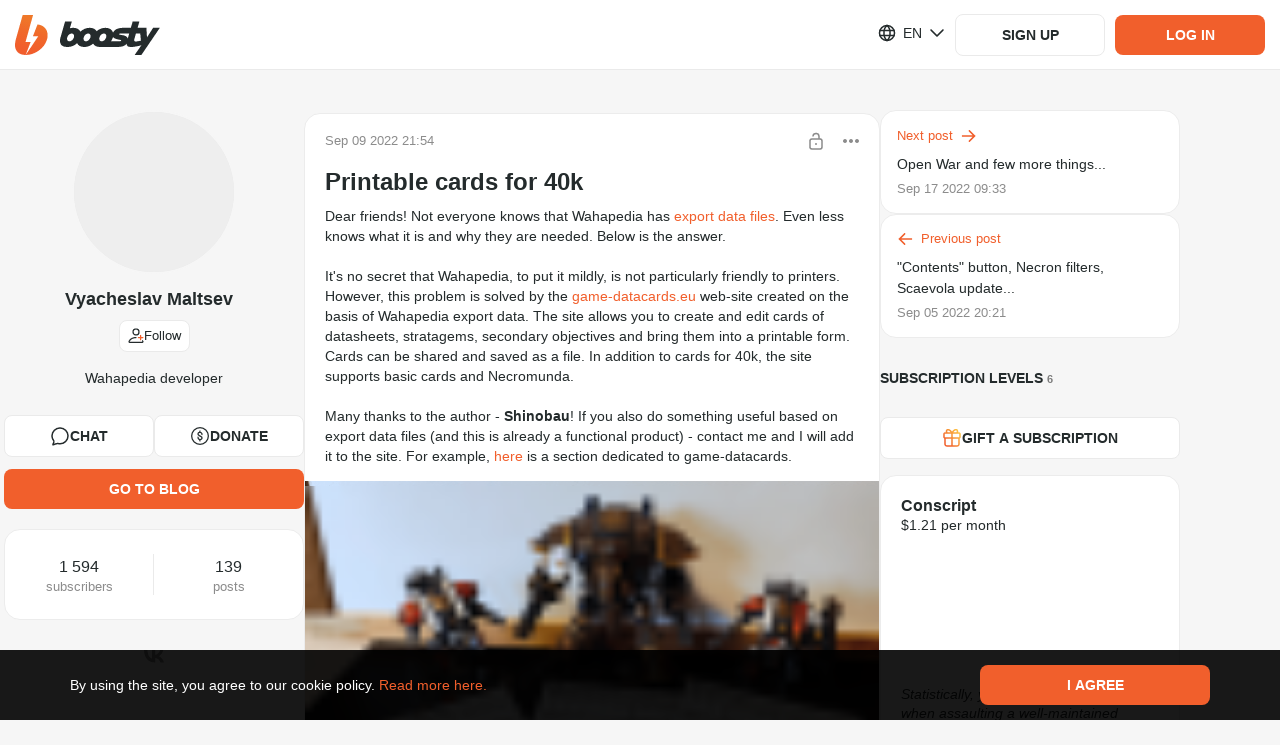

--- FILE ---
content_type: text/html; charset=utf-8
request_url: https://boosty.to/wahapedia/posts/661d7dfc-e651-46ec-8baa-b4a15732b522
body_size: 106168
content:

			<!DOCTYPE html>
				<html lang="en">
					<head><meta charSet="UTF-8"/><title>Printable cards for 40k - Vyacheslav Maltsev | Boosty</title><meta name="google-site-verification" content="hjAG9UTEqm4-vWjDzYFK6LTaO532zkJkNaXZeFV3-pY"/><link rel="stylesheet" type="text/css" href="//static.boosty.to/css/style.Cp4hZNYw.css"/><script type="text/javascript">			
		window.AdmanHTML = null;
	</script><script type="text/javascript">
		var originalJSONParse=JSON.parse;JSON.parse=function(e,n){var i=document.getElementById("initial-state");return!window.isPluginDetected&&i&&e===i.innerText&&-1!==(new Error).stack.indexOf("extension://")&&(window.isPluginDetected=!0,window.dispatchEvent(new Event("pluginDetected"))),originalJSONParse.call(this,e,n)};
	</script><link rel="shortcut icon" href="/favicon.png?v=14"/><link rel="apple-touch-icon" sizes="120x120" href="/apple-touch-icon-120x120.png?v=14"/><link rel="apple-touch-icon" sizes="152x152" href="/apple-touch-icon-152x152.png?v=14"/><link rel="apple-touch-icon" sizes="180x180" href="/apple-touch-icon-180x180.png?v=14"/><link rel="apple-touch-icon" sizes="114x114" href="/apple-touch-icon-114x114.png?v=14"/><link rel="apple-touch-icon" sizes="167x167" href="/apple-touch-icon-167x167.png?v=14"/><link rel="apple-touch-icon" sizes="76x76" href="/apple-touch-icon-76x76.png?v=14"/><link rel="apple-touch-icon-precomposed" href="/apple-touch-icon-precomposed.png?v=14"/><link rel="apple-touch-icon-precomposed" sizes="120x120" href="/apple-touch-icon-120x120-precomposed.png?v=14"/><link rel="apple-touch-icon-precomposed" sizes="152x152" href="/apple-touch-icon-152x152-precomposed.png?v=14"/><link rel="apple-touch-icon-precomposed" sizes="180x180" href="/apple-touch-icon-180x180-precomposed.png?v=14"/><link rel="apple-touch-icon-precomposed" sizes="114x114" href="/apple-touch-icon-114x114-precomposed.png?v=14"/><link rel="apple-touch-icon-precomposed" sizes="167x167" href="/apple-touch-icon-167x167-precomposed.png?v=14"/><link rel="apple-touch-icon-precomposed" sizes="76x76" href="/apple-touch-icon-76x76-precomposed.png?v=14"/><meta name="title" content="Printable cards for 40k - Vyacheslav Maltsev | Boosty"/><meta name="description" content="Printable cards for 40k - exclusive content from Vyacheslav Maltsev, subscribe and get access first!"/><meta property="og:title" content=" Printable cards for 40k - Vyacheslav Maltsev"/><meta name="twitter:title" content=" Printable cards for 40k - Vyacheslav Maltsev"/><meta property="og:description" content="Dear friends! Not everyone knows that Wahapedia has  export data files . Even less knows what it is and why they are needed. Below is the answer.    It&#x27;s no secret that Wahapedia, to put it mildly, is not particularly friendly to printers. However, this problem is solved by the  game-datacards.eu  web-site created on the basis of Wahapedia export data. The site allows you to create and edit cards of datasheets, stratagems, secondary objectives and bring them into a printable form. Cards can be shared and saved as a file. In addition to cards for 40k, the site supports basic cards and Necromunda.    Many thanks to the author - Shinobau! If you also do something useful based on export data files (and this is already a functional product) - contact me and I will add it to the site. For example,  here  is a section dedicated to game-datacards."/><meta name="twitter:description" content="Dear friends! Not everyone knows that Wahapedia has  export data files . Even less knows what it is and why they are needed. Below is the answer.    It&#x27;s no secret that Wahapedia, to put it mildly, is not particularly friendly to printers. However, this problem is solved by the  game-datacards.eu  web-site created on the basis of Wahapedia export data. The site allows you to create and edit cards of datasheets, stratagems, secondary objectives and bring them into a printable form. Cards can be shared and saved as a file. In addition to cards for 40k, the site supports basic cards and Necromunda.    Many thanks to the author - Shinobau! If you also do something useful based on export data files (and this is already a functional product) - contact me and I will add it to the site. For example,  here  is a section dedicated to game-datacards."/><meta property="og:type" content="article"/><meta property="og:url" content="https://boosty.to/wahapedia/posts/661d7dfc-e651-46ec-8baa-b4a15732b522"/><meta property="og:locale" content="ru_RU"/><link rel="image_src" href="https://images.boosty.to/image/d7a8fdbb-7f76-4cf9-8baf-c73e2971d4a0?change_time=1662760479&amp;mh=630"/><meta property="og:image" content="https://images.boosty.to/image/d7a8fdbb-7f76-4cf9-8baf-c73e2971d4a0?change_time=1662760479&amp;mh=630"/><meta property="vk:image" content="https://images.boosty.to/image/d7a8fdbb-7f76-4cf9-8baf-c73e2971d4a0?change_time=1662760479&amp;mh=630"/><meta name="twitter:card" content="summary_large_image"/><meta name="twitter:image" content="https://images.boosty.to/image/d7a8fdbb-7f76-4cf9-8baf-c73e2971d4a0?change_time=1662760479&amp;mh=630"/><meta name="yandex-verification" content="2cf0d8bf33dc1e73"/><meta name="facebook-domain-verification" content="86kh52kjj0zodgiduwdyy98uwq7wmf"/><link rel="alternate" href="https://boosty.to/wahapedia/posts/661d7dfc-e651-46ec-8baa-b4a15732b522" hrefLang="ru"/></head>

					<body class="desktop">
					<script type="text/plain" id="app-config">{"hosts":{"main":"boosty.to","api":"https://api.boosty.to","js":"https://static.boosty.to","css":"https://static.boosty.to","static":"https://static.boosty.to","websocket":"wss://pubsub.boosty.to/connection/websocket","uploadRegExp":"//upload.*\\+?\\.boosty\\.to","uploadImg":"https://uploadimg.boosty.to","uploadFiles":"https://upload.boosty.to"},"appId":"web","projectName":{"normal":"boosty","action":"boost","actionInfinitive":"boost","hostMain":"boosty.to","latinCapitalized":"Boosty","capitalized":"Boosty"},"oauthCookieDomain":"boosty.to","locale":"en_US","isLocaleEnabled":true,"clientId":"c204b42d-d6d9-42f3-ad3f-08ea1e651d1e","browserFamily":"Chrome","corporateBlogUrl":"/boosty","isTestServer":false,"isServerRendering":true,"isErrorsReportEnable":true,"isSendLogsEnable":true,"isMobile":false,"isIOs":false,"isAndroid":false,"isRefHeaderEnable":true,"isLocaleHeaderEnable":true,"isWithCredentialsEnable":true,"isError":false,"isError400":false,"isError403":false,"isError404":false,"isError500":false,"isError502":false,"isError503":false,"isBlogNotFound":false,"logs":{"LOGS_APP_STAT_CLIENT_INFO":false,"LOGS_EXTERNAL_PAYMENT_FRAME":false},"referer":"","dialogues":{"paidMessages":{"paymentLimits":{"minPaymentSum":{"RUB":10,"USD":0.1,"EUR":0.1},"maxPaymentSum":{"RUB":150000,"USD":2500,"EUR":2500},"defaultPaymentSum":{"RUB":200,"USD":10,"EUR":10}}},"textMaxLength":100000,"canNotReceiveMessagesUsers":[442],"showCheckboxNotifyUsersEmail":[]},"donation":{"paymentLimits":{"minPaymentSum":{"RUB":10,"USD":0.1,"EUR":0.1},"maxPaymentSum":{"RUB":150000,"USD":2500,"EUR":2500},"defaultPaymentSum":{"RUB":300,"USD":10,"EUR":10}}},"subscriptionLevel":{"paymentLimits":{"minPaymentSum":{"RUB":10,"USD":0.1,"EUR":0.1},"maxPaymentSum":{"RUB":150000,"USD":2500,"EUR":2500},"defaultPaymentSum":{"RUB":150000,"USD":2500,"EUR":2500}},"maxSubscribersLimit":1000000,"images":{"limits":{"checkWidth":true,"maxWidth":7679,"maxSize":30}}},"posts":{"paidPosts":{"paymentLimits":{"minPaymentSum":{"RUB":10,"USD":0.1,"EUR":0.1},"maxPaymentSum":{"RUB":150000,"USD":2500,"EUR":2500},"defaultPaymentSum":{"RUB":100,"USD":10,"EUR":10}},"isCreateEnable":true}},"postStat":{"minTrackingTime":1000,"maxPostsInQueue":5,"sendStatInterval":5000},"bank131":{"tokenizerWidget":{"host":"widget.smart-glocal.com","providerPrefix":"smgl"},"paymentWidget":{"host":"widget.smart-glocal.com","providerPrefix":"smgl"},"frame":{"height":280,"height3ds":600}},"yuno":{"sdkUrl":"https://sdk-web.y.uno/v1/static/js/main.min.js","publicApiKey":"[base64]","frame":{"height":276,"height3ds":600,"heightCvv":350}},"advPay":{"shouldReplaceHost":false,"widgetHost":"https://pay.boosty.to","widgetLibraryUrl":"https://static-pay.boosty.to/public-api/adv-pay-api.umd.js","height":300,"height3ds":640,"heightCvv":600},"feed":{"updateSessionTimeout":1000},"copyright":"CEBC B.V. All rights reserved. All trademarks are the property of their respective owners.","copyrightNewCompany":"Zaya Solutions Limited. All rights reserved. All trademarks are the property of their respective owners.","verification":{"manualReviewSupportUrlEnding":"?to=article/4637","levelName":{"BASIC":"Basic","STANDARD":"Standard","PLUS":"Plus","PRO":"Pro"},"infoMessage":{"errorTypes":["kyc_level_up_request_wait_payment_accept_suspend","kyc_level_retry_reject","kyc_level_retry_reject_wait_payment_accept_suspend","kyc_level_retry_reject_wait_payout_suspend","kyc_level_retry_reject_wait_total_ban","kyc_level_final_reject","kyc_level_final_reject_last","kyc_payout_suspend","kyc_payment_accept_suspend","kyc_total_ban"],"warningTypes":["kyc_first_request_wait_payment_accept_suspend","kyc_first_request_wait_payout_suspend","kyc_level_up_request_wait_payout_suspend"]},"levelsData":{"BASIC":{"order":0,"isAvailableForAdultOnlyBlogger":false,"requiredPersonalDataItems":["FULL_NAME","BIRTH_DATE","CITIZENSHIP"]},"STANDARD":{"order":1,"isAvailableForAdultOnlyBlogger":false,"requiredPersonalDataItems":["ID_PASSPORT"]},"PLUS":{"order":2,"isAvailableForAdultOnlyBlogger":true,"requiredPersonalDataItems":["BIOMETRY"]},"PRO":{"order":3,"isAvailableForAdultOnlyBlogger":true,"requiredPersonalDataItems":["OCCUPATION_CONFIRMATION"]}},"levelsMap":{"BASIC":"boosty-basic","STANDARD":"boosty-main","PLUS":"boosty-advanced","PRO":"manual"}},"reactions":{"availableListInSettings":["like","dislike","fire","heart","laught","laugh","wonder","sad","angry","funny","check","thinking","clown","moai","swearing","applause","call-me","cold","eggplant","blowing-up","scream","crown","diamond","melting","money","nausea","confetti","banana","peach","pizza","skull","love","rocket","splash","lightning","cry","folded-hands"]},"promo":{"newPromoFormConfig":{"discountPercent":{"min":5,"max":95,"default":25},"promoDuration":{"minHours":2,"defaultDuration":[7,"days"]},"trialDurationInDays":{"min":2,"max":30},"descriptionLength":{"max":100},"maxActivationsCount":{"default":10},"discountMinLevelPrice":20}},"chat":{"linkUsageType":"all","messagesLimit":20,"messagesStoreLimit":0,"messagesBatchingTime":0,"overscanRowCount":10},"tips":{"authorsWhiteList":[8861360,127]},"blog":{"hasVerifiedEmailsRestriction":false},"oauthRedirect":"https://boosty.to/app/oauth_redirect","discordLinkRedirect":"https://boosty.to/app/discord_link_redirect","oauthProviders":{"youtube":{"appId":"353651211265-fujjmvvpmj7odovb2lj5mp1f3bi7juoq.apps.googleusercontent.com","scope":"email+profile+https://www.googleapis.com/auth/youtube.readonly","tokenEndpoint":"/oauth/google/token","redirectUri":"https://boosty.to/app/oauth_redirect","oauthUrl":"https://accounts.google.com/o/oauth2/v2/auth"},"google":{"appId":"353651211265-fujjmvvpmj7odovb2lj5mp1f3bi7juoq.apps.googleusercontent.com","scope":"email+profile","tokenEndpoint":"/oauth/google/token","redirectUri":"https://boosty.to/app/oauth_redirect","oauthUrl":"https://accounts.google.com/o/oauth2/v2/auth"},"twitch":{"appId":"0ygho4mm643mcotz0al01wdvzs69n9","scope":"user:read:email","tokenEndpoint":"/oauth/twitch/token","redirectUri":"https://boosty.to/app/oauth_redirect","oauthUrl":"https://id.twitch.tv/oauth2/authorize"},"phone":{},"discord":{"appId":"669952145352556561","scope":"guilds.join+identify+guilds","tokenEndpoint":"/oauth/discord/token","redirectUri":"https://boosty.to/app/oauth_redirect","oauthUrl":"https://discordapp.com/api/oauth2/authorize"},"discord_bot":{"appId":"669952145352556561","scope":"bot","tokenEndpoint":"/v1/discord/bot_link","redirectUri":"https://boosty.to/app/discord_link_redirect","oauthUrl":"https://discordapp.com/api/oauth2/authorize","permissions":"268435459"}},"isFromStreams":false,"allowedSocialMediaShares":{"vk":true,"fb":true,"telegram":true,"ok":false,"twitter":true,"link":true,"qr":true},"payment":{"default":{"retries":10,"timeout":1500}},"payout":{"defaultAccountProvider":"da"},"isMergePaymentBindsCards":true,"countriesListPaymentCardsRU":[188],"countriesListPaymentCardsRUISO":["RU"],"acceptedCards":{"card_bank131":["mir","visa","mastercard"],"card_yuno":["visa","mastercard"]},"currencies":{"list":["RUB","USD"],"methodsDefaultCurrency":{"card":"RUB","card_bank131":"RUB","card_global":"USD","card_yuno":"USD","fps_bank131":"RUB"},"bindCard":{"RUB":1,"USD":0.1,"EUR":0.1},"default":"RUB","currencyMultiplier":0.01},"downloadApp":{"androidLink":"https://boosty-app.onelink.me/AKgA/c8vecc19","iosLink":"https://boosty-app.onelink.me/AKgA/c8vecc19","ruStoreLink":"","apkLink":"https://cdn.boosty.to/file/f09248ee-97bb-408b-9186-a31ad3e71c78?user_id=123&content_id=123&expire_time=1794561444&sign=b9070accf7627c034988c680b1cd84c5eaca6f93a9c9955750df1a85e7c03bc4&ct=application/vnd.android.package-archive","apkVersion":"1091"},"offer":{"userAgreement":{"host":"https://boosty.to","url":"/app/offer/user","languageSelector":""},"paymentTerms":{"host":"","url":"/app/offer/payment-terms","languageSelector":""},"paymentTermsCis":{"host":"","url":"/app/offer/payment-terms-cis","languageSelector":""},"privacyPolicy":{"host":"","url":"/app/offer/privacy-policy","languageSelector":""},"privacyPolicyChangeList":{"host":"","languageSelector":""},"pdConsent":{"host":"","url":"/legal/docs/pd-consent"},"cookiePolicy":{"host":"","url":"/app/offer/cookie","languageSelector":""},"refPolicy":{"host":"","url":"/app/offer/ref","languageSelector":"1"},"dsaReport":{"host":"","url":"/app/offer/dsa-report","languageSelector":""}},"privacyPolicy":{"acceptVersion":5,"title":{"en":"","ru":"","pt":"Atualização à política de privacidade"},"acceptButtonText":{"en":"Accept","ru":"Принять","pt":"Aceitar"},"changeList":{"en":"We have updated the Privacy Policy.<br>Please review the latest version of the document and mark your consent.<br><br>","ru":"Мы обновили Политику конфиденциальности платформы.<br>Пожалуйста, ознакомьтесь с последней версией документа и поставьте отметку о согласии.<br><br>","pt":""},"isDisplayedAcceptCheckbox":true,"isHiddenClose":true,"isForBlogger":false},"refPolicy":{"acceptVersion":1,"changeList":{"en":"","ru":"","pt":""}},"companyName":"Zaya Solutions Limited.","supportEmail":"support@boosty.to","supportUrl":"https://boosty.to/app/help","supportWidgetTheme":"boosty","calculator":{"formula":"subscribers*price*0.9","maxSubscribers":100000000,"maxPrice":50000},"singlePaymentMaxPrice":150000,"imageOptimization":{"resizes":{"list":[{"resize":600,"onScreen":"650w"},{"resize":800,"onScreen":"800w"},{"resize":900,"onScreen":"900w"}],"progressiveResize":80}},"vkPlayLiveStream":"https://vkplay.live/:stream","embedWhiteList":["coub.com","vimeo.com","youtube.com","youtu.be","twitch.tv","giphy.com","kinescope.io"],"embedAudioWhiteList":["soundcloud"],"tipsSumList":[{"label":"1","value":"50"},{"label":"2","value":"100"},{"label":"3","value":"250"}],"smsCodeLifeTime":120,"codeDeliveryChannelsText":{"ru":"SMS, Telegram или WhatsApp","en":"SMS, Telegram, or WhatsApp"},"publisher":{"files":{"isEnable":true,"limits":{"fileSize":1000,"unit":"Mb"},"upload":{"chunkSize":1,"retryCount":10,"retryDelay":300},"uploadNew":{"chunkSize":5,"retryCount":10,"retryDelay":150,"numberOfParallelChunks":2}},"audioFiles":{"isEnable":true,"accept":{"mimeTypes":[],"extensions":[".mp3",".wav",".flac"]},"limits":{"fileSize":1000,"unit":"Mb"},"upload":{"chunkSize":1,"retryCount":10,"retryDelay":300},"uploadNew":{"chunkSize":5,"retryCount":10,"retryDelay":150,"numberOfParallelChunks":2}},"videoFiles":{"isEnable":true,"accept":{"mimeTypes":[],"extensions":[".avi",".mp4",".3gp",".mpeg",".mov",".flv",".f4v",".wmv",".mkv",".webm",".rm",".m4v",".mpg",".ogv",".vob",".rmvb",".ts",".m2ts",".mts"]},"limits":{"fileSize":20480,"unit":"Mb"},"upload":{"chunkSize":1,"retryCount":10,"retryDelay":300,"fileRetryCount":3,"debug":{"enable":false}},"isStatChunkSuccessEnabled":false},"images":{"accept":{"mimeTypes":[],"extensions":[".jpeg",".jpg",".png"]},"url":"https://images.boosty.to","limits":{"checkWidth":true,"maxWidth":7679,"maxSize":30,"unit":"Mb","fileSize":30},"uploadNew":{"chunkSize":6,"retryCount":10,"retryDelay":75,"numberOfParallelChunks":3}},"tags":{"maxCount":10,"maxLength":40},"drafts":{"savingTimeout":5}},"audioPlayer":{"seekValues":[10,15,30]},"user":{"avatar":{"supported":{"mimeTypes":["image/jpeg","image/png"],"extensions":[".jpeg",".jpg",".png"]},"limits":{"checkWidth":true,"maxWidth":7679,"maxSize":30,"unit":"Mb"}},"cover":{"limits":{"checkWidth":false,"maxWidth":5000,"maxSize":30,"unit":"Mb"},"isNewSince":1746365359,"ratio":{"desktop":"8:1","mobile":"3:1"}}},"polls":{"finishTime":{"defaultCreationDelay":300,"minDelay":300,"maxDelay":2592000},"votersDetails":{"limit":5}},"postsMaxLoadMoreByScrollCount":{"blog":2,"mainFeed":4},"refs":{"payoutDayOfMonth":5,"payoutPeriodInMonths":12,"payoutRate":5},"sbp":{"paymentTypes":["post","stream","message","donation","gift","subscription"],"isEnabledFPSRecurrentBind":true},"recaptcha":{"isEnabled":false,"siteKeyV2":"6LclWY8bAAAAAK41UrZCEZP1r-CalFh4nFSLkw12","siteKeyV3":"6Lcf528aAAAAALqE_lWrh74xxDovK8W4YZG3QqRm"},"changePhone":{"isNotifierFlowForced":false},"isPhoneBindingDenied":false,"mainPageTutorialVideos":{"video":"https://www.youtube.com/watch?v=CSB0usDQ4RI","podcast":"https://www.youtube.com/watch?v=IGbAgQxDEAI","illustrator":"https://www.youtube.com/watch?v=VsZkYefFfjw","music":"https://www.youtube.com/watch?v=6sY-CHEdsEQ","journalist":"https://www.youtube.com/watch?v=27kS0ZQy18I"},"tutorialSubscriptionLevels":{"defaultPrice":"400"},"tutorialVideos":{"FIRST_STEPS":[{"url":"https://www.youtube.com/watch?v=dUW9xNGfx5w","duration":"2:06","background":"creation"}],"SUBSCRIPTION_LEVELS":[{"url":"https://www.youtube.com/watch?v=us97NQGPLXk","duration":"5:20","background":"subscriptions"},{"url":"https://www.youtube.com/watch?v=pjkdVXpv_BU","duration":"3:34","background":"monetization"}],"FIRST_POST":[{"url":"https://www.youtube.com/watch?v=owWUHw7J11Y","duration":"3:20","background":"posts"}],"PAYOUT":[{"url":"https://www.youtube.com/watch?v=YG0zv2vKDO8","duration":"3:54","background":"payout"}]},"legalInfo":{"isEnabled":false,"text":{"en":"Please note that our service has undergone a legal entity change, and is now run by CEBC B.V. This change does not affect the service itself, the process of interaction with Boosty remains consistent. If you have any questions or concerns, don't hesitate to contact our technical support. Stay connected, the Boosty team.","ru":"У нашего сервиса изменилось юридическое лицо, теперь это компания CEBC B.V. Данное изменение никак не влияет на работу сервиса. Процесс взаимодействия с Boosty остаётся прежним. Если у Вас есть вопросы, пожалуйста, обратитесь в техническую поддержку, и мы с радостью на них ответим. На связи, команда Boosty.","pt":""}},"legalInfoNewCompany":{"isEnabled":false,"text":{"en":"To improve the quality of our services, Boosty is now operating through Zaya Solutions Limited. This will not affect your account - all features, settings, and data remain unchanged. If you have any questions or objections, don’t hesitate to contact our technical support. Stay connected, Boosty team.","ru":"С целью повышения качества услуг Boosty теперь работает через компанию Zaya Solutions Limited. Это не повлияет на ваш аккаунт — все функции, настройки и данные остаются без изменений. Если у Вас есть вопросы или возражения, пожалуйста, обратитесь в техническую поддержку, и мы с радостью на них ответим. На связи, команда Boosty.","pt":""}},"landings":{"baseLanding":{"faqLink":"https://boosty.to/boosty/posts/de1e6f32-3a80-4824-95bd-a264ff1b00aa","blogPosts":[{"date":1744305120,"title":"Как начать монетизировать контент на Boosty: пошаговое руководство для новичков","image":"https://images.boosty.to/image/56380ec2-5ed1-4f6b-aef4-37855a2e06a2","link":"https://boosty.to/boosty/posts/2785d492-4e8c-4cf4-9734-bec2fa184374"},{"date":1695910740,"title":"Реферальная программа: зарабатывай на Boosty с друзьями!","image":"https://images.boosty.to/image/9fae1818-85f6-405a-b59e-453f7135a366","link":"https://boosty.to/boosty/posts/d4d169f4-c4ca-47a4-a472-3b46fb530d16"},{"date":1701685680,"title":"Личные сообщения: монетизируйте общение с подписчиками","image":"https://images.boosty.to/image/857fc1f5-3d11-48bb-a785-c447932be042","link":"https://boosty.to/boosty/posts/086b74ed-647c-4bbe-8bad-343251d8cb51"},{"date":1703000220,"title":"Изменение стоимости подписки: как это работает?","image":"https://images.boosty.to/image/1ae39329-988a-42f1-a084-c55eabee082e","link":"https://boosty.to/boosty/posts/c1c0b147-39d9-4515-8cf1-2b8e34828bb4"},{"date":1580300580,"title":"Подключение бота Boosty к Telegram","image":"https://images.boosty.to/image/97c288fe-9321-4037-a198-b295f433b86b","link":"https://boosty.to/boosty/posts/9b7e8eab-2a04-4fd9-a261-7e33f995f0ab"},{"date":1619118900,"title":"Подарочные подписки на Boosty: как это работает?","image":"https://images.boosty.to/image/0e39e238-b05a-4448-8972-2e211a5a4e0f","link":"https://boosty.to/boosty/posts/042b1a03-46be-4661-814d-8bf5c194df4c"},{"date":1744291320,"title":"Гибкое управление подписками на Boosty: скрытые уровни и лимиты подписчиков","image":"https://images.boosty.to/image/9d055641-4c30-47b0-af9f-74f9ca015b41","link":"https://boosty.to/boosty/posts/0f0bb27e-1446-4fbb-a82f-ee716460b9a9"},{"date":1648034820,"title":"FAQ Boosty -  для новичков и не только","image":"https://images.boosty.to/image/044f9839-7ff2-4dd0-a2e6-9e55c1b6b657","link":"https://boosty.to/boosty/posts/de1e6f32-3a80-4824-95bd-a264ff1b00aa"}],"authorsByCategories":{"video-blogger":{"label":{"ru_RU":"Видеоблогер","en_US":"Vlogger"},"ideasLink":"https://boosty.to/boosty/posts/7618e806-5a70-4c84-b00d-1daf28acb5e4?share=post_link","authors":[{"name":"Подземелья Чикен Карри","blogUrl":"chicken_UScurry","id":6758149},{"name":"ТОПЛЕС","blogUrl":"toplesofficial","id":34751786},{"name":"Канал Кшиштовского","blogUrl":"kshishtos","id":7336219},{"name":"Faust21century","blogUrl":"faust21centuary","id":87852},{"name":"Даня Крастер","blogUrl":"danyakraster","id":8317393},{"name":"Стас Асафьев","blogUrl":"asafevstas","id":8093754},{"name":"Abu Show","blogUrl":"abyshow","id":6497746},{"name":"БЕЛЬЧИКИ","blogUrl":"katebelchik","id":6167589},{"name":"Макс Брандт","blogUrl":"foodblogger","id":6345},{"name":"Redroom Studio","blogUrl":"redroomlimb","id":6234612},{"name":"dinablin","blogUrl":"dinablin","id":7782254},{"name":"olyashaa","blogUrl":"olyashaa","id":43557},{"name":"Alena_sahnova_","blogUrl":"sahnova_alena_","id":24503328}]},"podcaster":{"label":{"ru_RU":"Подкастер","en_US":"Podcaster"},"ideasLink":"https://boosty.to/boosty/posts/535047cb-eff7-4221-aee2-a740f3e4bee3?share=post_link","authors":[{"name":"Дневники Лоры Палны","blogUrl":"lorapalna","id":20312546},{"name":"Душевный подкаст","blogUrl":"dushpod","id":2495264},{"name":"Подкаст о философии","blogUrl":"pof","id":6915202},{"name":"Завтракаст","blogUrl":"zavtracast","id":6022442},{"name":"Подкаст «Горящий бензовоз»","blogUrl":"podcastdtf","id":8335647},{"name":"У Холмов Есть Подкаст","blogUrl":"uholmov","id":917703},{"name":"Disgusting Men","blogUrl":"disgustingmen","id":6168745},{"name":"Подкаст \"Разговоры о неважном\"","blogUrl":"ronpodcast","id":11815214},{"name":"Тут такое дело","blogUrl":"tyttakoedelo","id":4162206},{"name":"Псы Попсы","blogUrl":"popdogs","id":27230860},{"name":"«ПРОЛЕТАЯ НАД КРЫЛЬЦОМ ПСИХУШКИ»","blogUrl":"kukuha_carter","id":6328528}]},"illustrator":{"label":{"ru_RU":"Иллюстратор","en_US":"Illustrator"},"ideasLink":"https://boosty.to/boosty/posts/5ab2a527-3930-4498-b561-3221214e2419?share=post_link","authors":[{"name":"azatnurgaleev","blogUrl":"azatnurgaleev","id":6157644},{"name":"Evaline","blogUrl":"evaline_art","id":16081602},{"name":"Dari Art - Рисовать может каждый!","blogUrl":"dariart","id":29258},{"name":"HappyKsu","blogUrl":"happyksu","id":4681407},{"name":"Xydownik","blogUrl":"xydownik_mf","id":6604830},{"name":"LAKSREY","blogUrl":"laksrey","id":116454},{"name":"Милшу","blogUrl":"milshoo","id":173542},{"name":"Женя Ноал","blogUrl":"zhenyanoal","id":6109211},{"name":"Михаил Артемьев","blogUrl":"maddcactus","id":6201733},{"name":"Egor Golopolosov","blogUrl":"egorgolopolosov","id":8341722}]},"musician":{"label":{"ru_RU":"Музыкант","en_US":"Musician"},"ideasLink":"https://boosty.to/boosty/posts/c88402d8-dbd2-4fa3-a88a-38849d01010e?share=post_link","authors":[{"name":"Саша КВАШЕНАЯ","blogUrl":"kvashenaya","id":6309742},{"name":"OTYKEN","blogUrl":"otyken","id":13423578},{"name":"Alai Oli","blogUrl":"alaioliband","id":8167184},{"name":"KoshkaMoroshka","blogUrl":"koshkamoroshka","id":495364},{"name":"Fun Mode live:D","blogUrl":"funmode","id":6260053},{"name":"ГОРШЕНЕВ","blogUrl":"alexgorshenev","id":16943871},{"name":"Помни Имя Свое","blogUrl":"pomniimyasvoe","id":6212534},{"name":"Leos Hellscream","blogUrl":"leoshellscream","id":6596907},{"name":"Pavel Popov","blogUrl":"pavsmusiclab","id":6699191},{"name":"Алина Олешева","blogUrl":"olesheva","id":24230535},{"name":"Lima Music","blogUrl":"lima_music","id":964304}]},"journalist":{"label":{"ru_RU":"Автор текста","en_US":"Text creators"},"ideasLink":"https://boosty.to/boosty/posts/c3f0c1ee-8dcb-4267-90b9-57a92a51644a","authors":[{"name":"Marta Ketro","blogUrl":"ketro","id":243928},{"name":"Максим Ильяхов","blogUrl":"glvrdru","id":6404217},{"name":"Эльдар Бродвей","blogUrl":"eldarbro","id":35249052},{"name":"Максим Тесли","blogUrl":"maxim_tesli","id":7870577},{"name":"WorldBegemotKot † Страшные истории †","blogUrl":"wbk","id":7514655},{"name":"Илья Модус","blogUrl":"marnomax","id":3184219},{"name":"Дракмир","blogUrl":"drakmir","id":5378104},{"name":"Александра Вяземская","blogUrl":"vjazemskaja","id":12519802},{"name":"Алексей Левин","blogUrl":"alexlevin","id":14456217},{"name":"Мордас Дмитрий","blogUrl":"dmordas","id":19271320},{"name":"Sinister","blogUrl":"sinisterchannel","id":21513272}]}}},"creativeLanding":{"excludeCountries":[],"allowForUsers":[6040843,23399673,140,109,123,29087,8533413],"minTierToShowAnimations":2,"calculator":{"fee":12.2,"minSubscriptionPrice":1,"maxSubscriptionPrice":100}}},"blogStatistics":{"isEnable":true},"phonePrefixList":{"loginWhitelist":["1","7","20","27","30","31","32","33","34","36","39","41","43","44","45","46","47","48","49","51","52","53","54","55","56","57","58","60","61","62","63","64","65","66","67","68","81","82","84","86","88","91","92","93","94","95","96","98","211","212","213","216","218","220","221","222","223","224","225","226","227","228","229","230","231","232","233","234","235","236","237","238","239","240","241","242","243","244","245","246","247","248","249","250","251","252","253","254","255","256","257","258","260","262","263","264","265","266","267","268","269","290","291","297","298","299","350","351","352","353","354","355","356","357","358","359","370","371","372","373","374","375","376","377","378","379","380","381","382","383","384","385","386","387","388","389","420","421","423","500","501","502","503","504","505","506","507","508","509","590","591","592","593","594","595","596","597","598","599","672","673","674","675","676","677","678","679","680","681","682","683","684","685","686","687","688","689","690","691","692","693","694","695","696","697","698","699","850","852","853","855","856","857","858","859","872","880","886","888","890","892","894","896","898","900","902","904","906","908","910","912","914","916","918","920","922","924","926","928","930","932","934","936","938","940","942","944","946","948","950","952","954","956","958","960","962","964","966","968","970","972","974","976","978","980","982","984","986","988","990","992","993","994","995","996","998","1264","1268","1284","1340","1441","1473","1664","1670","1671","1684","1758","1767","1784","1849","1868","1869","1876","1939"],"registrationWhitelist":["7","380","996","375","373","972","52","44","359","995","61","370","420","33","31","48","43","371","39","358","41","32","34","357","353","45","421","90","30","81","46","36","40","372","47","55","382","351","354","99999915231"]},"collectionApiErrorStatistics":{"isEnable":true,"ignoredEndpoints":[{"url":"/user/auth/email","method":"POST"}]},"parametersForStoppingCyclicRequests":{"isEnable":true,"ignoredEndpoints":[{"url":"/payment/check/:paymentId","method":"get"},{"url":"/blog/:blogUrl/video_stream/chat","method":"post"},{"url":"/dialog/:dialogId/message/","method":"post"},{"url":"/stat/founder_client_info/","method":"post"},{"url":"/stat/founder_errors/","method":"post"},{"url":"/stat/founder_logs/","method":"post"},{"url":"/blog/:blogUrl/video_stream/heartbeat/viewer","method":"put"},{"url":"/viewstat/video/:videoId/timecode/","method":"put"},{"url":"https://upload.boosty.to/image","method":"post"},{"url":"https://upload.boosty.to/file","method":"post"},{"url":"https://upload.boosty.to/audio","method":"post"}],"requestLimitPerMinute":70},"target":{"minPrice":10,"minMoneyTargetSum":10,"maxMoneyTargetSum":10000000,"maxSubscribersTargetSum":100000000,"defaultPaymentSum":200},"socialLinksSettings":[{"type":"instagram","isEnabled":true},{"type":"soundcloud","isEnabled":true},{"type":"behance","isEnabled":true},{"type":"vk","isEnabled":true},{"type":"telegram","isEnabled":true},{"type":"dribbble","isEnabled":true},{"type":"ok","isEnabled":true},{"type":"youtube","isEnabled":true},{"type":"facebook","isEnabled":true},{"type":"twitch","isEnabled":true},{"type":"twitter","isEnabled":true},{"type":"tiktok","isEnabled":true},{"type":"website","isEnabled":true}],"payoutSystems":[{"id":"bankcard","isDisabled":false,"options":[{"currency":"EUR","isDisabled":false,"commissions":[{"fixed":1,"from":0,"currency":"EUR"}],"limits":[{"count":30,"system":"visa","money":50000,"type":"day"},{"count":50,"system":"visa","money":100000,"type":"week"},{"count":150,"system":"visa","money":200000,"type":"month"},{"system":"mastercard","money":50000,"type":"month"},{"money":10,"type":"transactionMin"},{"money":2000,"type":"transactionMax"}]},{"currency":"RUB","isDisabled":false,"commissions":[{"percent":1.4,"fixed":20,"from":0,"currency":"RUB"}],"limits":[{"count":50,"money":600000,"type":"month"},{"money":150,"type":"transactionMin"},{"money":250000,"type":"transactionMax"}]},{"currency":"USD","isDisabled":false,"commissions":[{"fixed":1,"from":0,"currency":"USD"}],"limits":[{"count":30,"system":"visa","money":50000,"type":"day"},{"count":50,"system":"visa","money":100000,"type":"week"},{"count":150,"system":"visa","money":200000,"type":"month"},{"system":"mastercard","money":50000,"type":"month"},{"money":10,"type":"transactionMin"},{"money":2000,"type":"transactionMax"}]}]},{"id":"bankcardvisa","isDisabled":true,"options":[{"currency":"EUR","isDisabled":false,"commissions":[{"fixed":1,"from":0,"currency":"EUR"}],"limits":[{"count":30,"system":"visa","money":50000,"type":"day"},{"count":50,"system":"visa","money":100000,"type":"week"},{"count":150,"system":"visa","money":200000,"type":"month"},{"system":"mastercard","money":50000,"type":"month"},{"money":10,"type":"transactionMin"},{"money":2000,"type":"transactionMax"}]},{"currency":"RUB","isDisabled":false,"commissions":[{"percent":1.4,"fixed":20,"from":0,"currency":"RUB"}],"limits":[{"count":50,"money":2500000,"type":"month"},{"money":150,"type":"transactionMin"},{"money":250000,"type":"transactionMax"}]},{"currency":"USD","isDisabled":false,"commissions":[{"fixed":1,"from":0,"currency":"USD"}],"limits":[{"count":30,"system":"visa","money":50000,"type":"day"},{"count":50,"system":"visa","money":100000,"type":"week"},{"count":150,"system":"visa","money":200000,"type":"month"},{"system":"mastercard","money":50000,"type":"month"},{"money":10,"type":"transactionMin"},{"money":2000,"type":"transactionMax"}]}]},{"id":"bankaccount","isDisabled":false,"options":[{"currency":"RUB","isDisabled":false,"commissions":[{"fixed":45,"from":0,"currency":"RUB"}],"limits":[{"count":50,"money":2500000,"type":"month"},{"money":1045,"type":"transactionMin"},{"money":250000,"type":"transactionMax"}]}]},{"id":"yoomoney","isDisabled":false,"options":[{"currency":"RUB","isDisabled":false,"commissions":[{"percent":2.8,"fixed":0,"from":0,"currency":"RUB"}],"limits":[{"money":2,"type":"transactionMin"},{"money":100000,"type":"transactionMax"},{"count":100,"money":600000,"type":"month"}]}]},{"id":"vkpay","isDisabled":true,"options":[{"currency":"RUB","isDisabled":false,"commissions":[{"percent":0,"fixed":0,"from":0,"currency":"RUB"}],"limits":[{"money":1,"type":"transactionMin"},{"money":15000,"type":"transactionMax"}]}]},{"id":"paypal","isDisabled":true,"options":[{"isDisabled":false,"currency":"RUB","commissions":[{"percent":2.5,"fixed":0,"from":0,"currency":"RUB"}],"limits":[{"money":100,"type":"transactionMin"},{"money":15000,"type":"transactionMax"}]},{"isDisabled":false,"currency":"USD","commissions":[{"percent":2.5,"fixed":0,"from":0,"currency":"USD"}],"limits":[{"money":1,"type":"transactionMin"},{"money":900,"type":"transactionMax"}]},{"isDisabled":false,"currency":"EUR","commissions":[{"percent":2.5,"fixed":0,"from":0,"currency":"EUR"}],"limits":[{"money":1,"type":"transactionMin"},{"money":900,"type":"transactionMax"}]}]}],"externalApps":{"telegram":{"tutorialUrl":"https://boosty.to/boosty/posts/9b7e8eab-2a04-4fd9-a261-7e33f995f0ab","botName":"boosty_to_bot","linkTTL":600},"discord":{"tutorialUrl":"https://boosty.to/boosty/posts/cbd9309d-9717-47a4-bd5f-976b528415ac"}},"banners":[{"id":"boosty-native-app","settings":{"android":{"maxImpressions":0,"cooldown":{"clicked":{"days":365},"closed":{"days":14},"exhausted":{"days":14},"shown":{"minutes":0.1}},"data":{"url":"https://www.rustore.ru/catalog/app/to.boosty.mobile"}},"ios":{"maxImpressions":0,"cooldown":{"clicked":{"days":365},"closed":{"days":14},"exhausted":{"days":14},"shown":{"minutes":0.1}},"data":{"url":"https://boosty-apps.onelink.me/Z7IQ/ezvz0fyq"}}}}],"websocket":{"isEnabled":true,"isDebug":false,"token":"eyJhbGciOiJIUzI1NiJ9.eyJpbmZvIjp7Imp3dF9nZXRfaXAiOiIzLjE0Mi4xODQuMTQifSwic3ViIjoiYzIwNGI0MmQtZDZkOS00MmYzLWFkM2YtMDhlYTFlNjUxZDFlIn0.JGRiRP_umCXW5xi4ZwDWiBkTpPzcroRAlcp235xvXWI"},"isAuthorizeByPhoneEnabled":true,"emailCodeTTL":null,"hiddenMetaApps":{"isEnabled":false,"countriesList":[]},"conditionalFeatures":{"PAYOUT_CARD_EUR":{"threshold":0,"users":[186,3485923,124,83843,87197],"excludeUsers":null,"countries":[],"excludeCountries":null,"pages":null,"excludePages":null,"blogUrls":null,"excludeBlogUrls":null},"PAYOUT_CARD_UAH":{"threshold":0,"users":[186,180,526005,3485923],"excludeUsers":null,"countries":[],"excludeCountries":null,"pages":null,"excludePages":null,"blogUrls":null,"excludeBlogUrls":null},"PAYOUT_CARD_USD":{"threshold":0,"users":[186,3485923,124,83843,87197],"excludeUsers":null,"countries":[],"excludeCountries":null,"pages":null,"excludePages":null,"blogUrls":null,"excludeBlogUrls":null},"PAYOUT_BANK_ACCOUNT":{"threshold":0,"users":[36948446,19996067,29226674,674587,31866,6777164,7393986,1469213,4162206,7453983,22394668,713324,6917183,6292361,110643,2803131,5419627,109,140,17907245,27339368,6322369,30852558,29014686,38525217,10041873],"excludeUsers":null,"countries":[],"excludeCountries":null,"pages":null,"excludePages":null,"blogUrls":null,"excludeBlogUrls":null},"STREAMS":{"threshold":1000,"users":[43552,5568127,5361172,2302707,3297332,353360,678265,4990939,3429668,5217229,3419790,3981456,180,109,123,124,3,1,126,186,526005,43761,43636,43557,173542,3613764,725806,702177,728293],"excludeUsers":null,"countries":[],"excludeCountries":null,"pages":null,"excludePages":null,"blogUrls":null,"excludeBlogUrls":null},"LANDING_CONTRIBUTION_NOTIFICATIONS":{"threshold":1000,"users":[],"excludeUsers":null,"countries":[],"excludeCountries":null,"pages":null,"excludePages":null,"blogUrls":null,"excludeBlogUrls":null},"DARK_THEME":{"threshold":1000,"users":[],"excludeUsers":null,"countries":[],"excludeCountries":null,"pages":null,"excludePages":null,"blogUrls":null,"excludeBlogUrls":null},"DIALOGUES":{"threshold":1000,"users":[3981456,8023413,109,140,124,2,43552,442,6209,332,1798744,126],"excludeUsers":null,"countries":[],"excludeCountries":null,"pages":null,"excludePages":null,"blogUrls":null,"excludeBlogUrls":null},"MULTI_CURRENCY":{"threshold":1000,"users":[133,171],"excludeUsers":null,"countries":[],"excludeCountries":null,"pages":null,"excludePages":null,"blogUrls":null,"excludeBlogUrls":null},"VK_PLAYER_ACTIVATE_VISIBLE":{"threshold":1000,"users":[],"excludeUsers":null,"countries":[],"excludeCountries":null,"pages":null,"excludePages":null,"blogUrls":null,"excludeBlogUrls":null},"PLAYBACK_POSITION_SAVING":{"threshold":1000,"users":[],"excludeUsers":null,"countries":[],"excludeCountries":null,"pages":null,"excludePages":null,"blogUrls":null,"excludeBlogUrls":null},"VIDEO_VIEWS_COUNTER":{"threshold":1000,"users":[133,171,22601287,22674594,28371595,22676513,8227376,18737549,126,109,140,123,133,146,19131705,28469646],"excludeUsers":null,"countries":[],"excludeCountries":null,"pages":null,"excludePages":null,"blogUrls":null,"excludeBlogUrls":null},"AUDIO_LISTENED_COUNTER":{"threshold":0,"users":[],"excludeUsers":null,"countries":[],"excludeCountries":null,"pages":null,"excludePages":null,"blogUrls":null,"excludeBlogUrls":null},"AUDIO_POSITION_SAVING":{"threshold":1000,"users":[171],"excludeUsers":null,"countries":[],"excludeCountries":null,"pages":null,"excludePages":null,"blogUrls":null,"excludeBlogUrls":null},"FEE_PAYMENT":{"threshold":1000,"users":[22601287,29689318,123,109,140,6439027,26636891,41982],"excludeUsers":null,"countries":[],"excludeCountries":null,"pages":null,"excludePages":null,"blogUrls":null,"excludeBlogUrls":null},"STREAM_RECORD":{"threshold":1000,"users":[],"excludeUsers":null,"countries":[],"excludeCountries":null,"pages":null,"excludePages":null,"blogUrls":null,"excludeBlogUrls":null},"CHAT_USER_STAT":{"threshold":0,"users":[],"excludeUsers":null,"countries":[],"excludeCountries":null,"pages":null,"excludePages":null,"blogUrls":null,"excludeBlogUrls":null},"CHAT_MESSAGES_BATCHING":{"threshold":0,"users":[],"excludeUsers":null,"countries":[],"excludeCountries":null,"pages":null,"excludePages":null,"blogUrls":null,"excludeBlogUrls":null},"CHAT_STORE_LIMIT":{"threshold":0,"users":[],"excludeUsers":null,"countries":[],"excludeCountries":null,"pages":null,"excludePages":null,"blogUrls":null,"excludeBlogUrls":null},"CHAT_ALT_KEY_PAUSE":{"threshold":0,"users":[],"excludeUsers":null,"countries":[],"excludeCountries":null,"pages":null,"excludePages":null,"blogUrls":null,"excludeBlogUrls":null},"CHAT_USER_COLOR_CONFIG":{"threshold":0,"users":[],"excludeUsers":null,"countries":[],"excludeCountries":null,"pages":null,"excludePages":null,"blogUrls":null,"excludeBlogUrls":null},"CHAT_MENTIONS":{"threshold":0,"users":[],"excludeUsers":null,"countries":[],"excludeCountries":null,"pages":null,"excludePages":null,"blogUrls":null,"excludeBlogUrls":null},"CHAT_MODERATION_PANEL":{"threshold":1000,"users":[],"excludeUsers":null,"countries":[],"excludeCountries":null,"pages":null,"excludePages":null,"blogUrls":null,"excludeBlogUrls":null},"CHAT_CONTROLS_ON_CLICK":{"threshold":0,"users":[],"excludeUsers":null,"countries":[],"excludeCountries":null,"pages":null,"excludePages":null,"blogUrls":null,"excludeBlogUrls":null},"DIALOGUE_BROADCAST":{"threshold":1000,"users":[124],"excludeUsers":null,"countries":[],"excludeCountries":null,"pages":null,"excludePages":null,"blogUrls":null,"excludeBlogUrls":null},"MAIN_FEED_SEARCH":{"threshold":1000,"users":[],"excludeUsers":null,"countries":[],"excludeCountries":null,"pages":null,"excludePages":null,"blogUrls":null,"excludeBlogUrls":null},"MAIN_FEED_ALERT_ENABLED":{"threshold":0,"users":[],"excludeUsers":null,"countries":[],"excludeCountries":null,"pages":null,"excludePages":null,"blogUrls":null,"excludeBlogUrls":null},"GIFT_PURCHASE":{"threshold":1000,"users":[],"excludeUsers":null,"countries":[],"excludeCountries":null,"pages":null,"excludePages":null,"blogUrls":null,"excludeBlogUrls":null},"MINIMAL_REDESIGN":{"threshold":1000,"users":[8572448,22601287,26636891],"excludeUsers":null,"countries":[],"excludeCountries":null,"pages":null,"excludePages":null,"blogUrls":null,"excludeBlogUrls":null},"MINIMAL_REDESIGN_OVERLAY":{"threshold":1000,"users":[],"excludeUsers":null,"countries":[],"excludeCountries":null,"pages":null,"excludePages":null,"blogUrls":null,"excludeBlogUrls":null},"PUBLICATION_AFTER_PROCESSING_VIDEO":{"threshold":1000,"users":[353360,8527065],"excludeUsers":null,"countries":[],"excludeCountries":null,"pages":null,"excludePages":null,"blogUrls":null,"excludeBlogUrls":null},"SEARCH_BY_BLOGS":{"threshold":0,"users":[8966531,391050,6040843,14584446,109,123,22674594,22601287,171,8029349,24935424,19996067,29226674,8493905],"excludeUsers":null,"countries":[],"excludeCountries":null,"pages":null,"excludePages":null,"blogUrls":null,"excludeBlogUrls":null},"SEARCH_BY_POSTS":{"threshold":1000,"users":[124,4080939],"excludeUsers":null,"countries":[],"excludeCountries":null,"pages":null,"excludePages":null,"blogUrls":null,"excludeBlogUrls":null},"SMILES_AND_BADGES_SETTINGS":{"threshold":0,"users":[],"excludeUsers":null,"countries":[],"excludeCountries":null,"pages":null,"excludePages":null,"blogUrls":null,"excludeBlogUrls":null},"SMILES_IN_COMMENTS":{"threshold":1000,"users":[140,12330158,126,9321943,127],"excludeUsers":null,"countries":[],"excludeCountries":null,"pages":null,"excludePages":null,"blogUrls":null,"excludeBlogUrls":null},"SMILE_SUGGEST_WITHOUT_MAXIMAL_LIMIT":{"threshold":0,"users":[],"excludeUsers":null,"countries":[],"excludeCountries":null,"pages":null,"excludePages":null,"blogUrls":null,"excludeBlogUrls":null},"SMILE_SUGGEST":{"threshold":0,"users":[],"excludeUsers":null,"countries":[],"excludeCountries":null,"pages":null,"excludePages":null,"blogUrls":null,"excludeBlogUrls":null},"SMILE_SUGGEST_NAVIGATION":{"threshold":0,"users":[],"excludeUsers":null,"countries":[],"excludeCountries":null,"pages":null,"excludePages":null,"blogUrls":null,"excludeBlogUrls":null},"SHARE_DONATION_LINK":{"threshold":1000,"users":[],"excludeUsers":null,"countries":[],"excludeCountries":null,"pages":null,"excludePages":null,"blogUrls":null,"excludeBlogUrls":null},"SHOW_NATIVE_APP_BANNER_ANDROID":{"threshold":1000,"users":[],"excludeUsers":null,"countries":[],"excludeCountries":null,"pages":null,"excludePages":null,"blogUrls":null,"excludeBlogUrls":null},"SHOW_NATIVE_APP_BANNER_IOS":{"threshold":0,"users":[],"excludeUsers":null,"countries":[],"excludeCountries":null,"pages":null,"excludePages":null,"blogUrls":null,"excludeBlogUrls":null},"SHOW_NATIVE_APP_ADS_IN_SUCCESS_PAYMENT_ANDROID":{"threshold":0,"users":[],"excludeUsers":null,"countries":[],"excludeCountries":null,"pages":null,"excludePages":null,"blogUrls":null,"excludeBlogUrls":null},"SHOW_NATIVE_APP_ADS_IN_SUCCESS_PAYMENT_IOS":{"threshold":0,"users":[],"excludeUsers":null,"countries":[],"excludeCountries":null,"pages":null,"excludePages":null,"blogUrls":null,"excludeBlogUrls":null},"SUBSCRIPTION_EDIT_FORM_LIMIT_SUBSCRIBERS":{"threshold":1000,"users":[109,140,28371595,8533413],"excludeUsers":null,"countries":[],"excludeCountries":null,"pages":null,"excludePages":null,"blogUrls":null,"excludeBlogUrls":null},"SUBSCRIPTION_EDIT_FORM_HIDE_SUBSCRIBERS":{"threshold":1000,"users":[109,140,28371595,8533413],"excludeUsers":null,"countries":[],"excludeCountries":null,"pages":null,"excludePages":null,"blogUrls":null,"excludeBlogUrls":null},"DIALOGUE_MESSAGE_TEASER":{"threshold":1000,"users":[],"excludeUsers":null,"countries":[],"excludeCountries":null,"pages":null,"excludePages":null,"blogUrls":null,"excludeBlogUrls":null},"DIALOGUE_DONATION":{"threshold":1000,"users":[],"excludeUsers":null,"countries":[],"excludeCountries":null,"pages":null,"excludePages":null,"blogUrls":null,"excludeBlogUrls":null},"THANK_MESSAGE":{"threshold":1000,"users":[10825810],"excludeUsers":null,"countries":[],"excludeCountries":null,"pages":null,"excludePages":null,"blogUrls":null,"excludeBlogUrls":null},"TIME_CODE_VIDEO_EDITOR":{"threshold":1000,"users":[],"excludeUsers":null,"countries":[],"excludeCountries":null,"pages":null,"excludePages":null,"blogUrls":null,"excludeBlogUrls":null},"HOLDS_STAT":{"threshold":1000,"users":[],"excludeUsers":null,"countries":[],"excludeCountries":null,"pages":null,"excludePages":null,"blogUrls":null,"excludeBlogUrls":null},"CHAT_SETTINGS":{"threshold":0,"users":[],"excludeUsers":null,"countries":[],"excludeCountries":null,"pages":null,"excludePages":null,"blogUrls":null,"excludeBlogUrls":null},"TIP_DONATIONS":{"threshold":1000,"users":[],"excludeUsers":null,"countries":[],"excludeCountries":null,"pages":null,"excludePages":null,"blogUrls":null,"excludeBlogUrls":null},"SETTINGS_PRIVACY_DONATIONS_CHECKBOX":{"threshold":1000,"users":[],"excludeUsers":null,"countries":[],"excludeCountries":null,"pages":null,"excludePages":null,"blogUrls":null,"excludeBlogUrls":null},"SETTINGS_PROFILE_SHOW_DONATIONS_UNDER_POST":{"threshold":1000,"users":[],"excludeUsers":null,"countries":[],"excludeCountries":null,"pages":null,"excludePages":null,"blogUrls":null,"excludeBlogUrls":null},"SETTINGS_STREAM_MODERATION_VISIBILITY":{"threshold":1000,"users":[],"excludeUsers":null,"countries":[],"excludeCountries":null,"pages":null,"excludePages":null,"blogUrls":null,"excludeBlogUrls":null},"ACTIVE_SESSIONS":{"threshold":1000,"users":[7021113,123],"excludeUsers":null,"countries":[],"excludeCountries":null,"pages":null,"excludePages":null,"blogUrls":null,"excludeBlogUrls":null},"DISCORD":{"threshold":1000,"users":[],"excludeUsers":null,"countries":[],"excludeCountries":null,"pages":null,"excludePages":null,"blogUrls":null,"excludeBlogUrls":null},"TELEGRAM":{"threshold":1000,"users":[],"excludeUsers":null,"countries":[],"excludeCountries":null,"pages":null,"excludePages":null,"blogUrls":null,"excludeBlogUrls":null},"HIDE_CHAT_USER_AVATAR":{"threshold":0,"users":[],"excludeUsers":null,"countries":[],"excludeCountries":null,"pages":null,"excludePages":null,"blogUrls":null,"excludeBlogUrls":null},"VIDEO_COVER":{"threshold":1000,"users":[],"excludeUsers":null,"countries":[],"excludeCountries":null,"pages":null,"excludePages":null,"blogUrls":null,"excludeBlogUrls":null},"NEW_UPLOADER":{"threshold":1000,"users":[8029349,7003622,123],"excludeUsers":null,"countries":[],"excludeCountries":null,"pages":null,"excludePages":null,"blogUrls":null,"excludeBlogUrls":null},"NEW_IMAGES_UPLOADER":{"threshold":1000,"users":[],"excludeUsers":null,"countries":[],"excludeCountries":null,"pages":null,"excludePages":null,"blogUrls":null,"excludeBlogUrls":null},"NEW_SUPPORT":{"threshold":1000,"users":[],"excludeUsers":null,"countries":[],"excludeCountries":null,"pages":null,"excludePages":null,"blogUrls":null,"excludeBlogUrls":null},"NEW_NOTIFICATION_SETTINGS":{"threshold":1000,"users":[],"excludeUsers":null,"countries":[],"excludeCountries":null,"pages":null,"excludePages":null,"blogUrls":null,"excludeBlogUrls":null},"BIND_CARD_CURRENCY_SELECTION":{"threshold":1000,"users":[],"excludeUsers":null,"countries":[],"excludeCountries":null,"pages":null,"excludePages":null,"blogUrls":null,"excludeBlogUrls":null},"USER_GENERATED_POLLS":{"threshold":1000,"users":[],"excludeUsers":null,"countries":[],"excludeCountries":null,"pages":null,"excludePages":null,"blogUrls":null,"excludeBlogUrls":null},"USER_PROFILE_SIDEBAR":{"threshold":1000,"users":[109,140,7817291,147,124,8029349,22601287],"excludeUsers":null,"countries":[],"excludeCountries":null,"pages":null,"excludePages":null,"blogUrls":null,"excludeBlogUrls":null},"LINK_PHONE_TO_PROFILE":{"threshold":1000,"users":[],"excludeUsers":null,"countries":[],"excludeCountries":null,"pages":null,"excludePages":null,"blogUrls":null,"excludeBlogUrls":null},"REFERRAL_PROGRAM":{"threshold":1000,"users":[],"excludeUsers":null,"countries":[],"excludeCountries":null,"pages":null,"excludePages":null,"blogUrls":null,"excludeBlogUrls":null},"CHANNEL_ROLES":{"threshold":0,"users":[],"excludeUsers":null,"countries":[],"excludeCountries":null,"pages":null,"excludePages":null,"blogUrls":null,"excludeBlogUrls":null},"FOUNDER_X_LANDING_PARALLAX":{"threshold":1000,"users":[],"excludeUsers":null,"countries":[],"excludeCountries":null,"pages":null,"excludePages":null,"blogUrls":null,"excludeBlogUrls":null},"REFERRAL_PAGE_SHARE_BUTTON":{"threshold":0,"users":[],"excludeUsers":null,"countries":[],"excludeCountries":null,"pages":null,"excludePages":null,"blogUrls":null,"excludeBlogUrls":null},"BRAND_PAGE":{"threshold":1000,"users":[],"excludeUsers":null,"countries":[],"excludeCountries":null,"pages":null,"excludePages":null,"blogUrls":null,"excludeBlogUrls":null},"OUR_BLOG_PAGE":{"threshold":1000,"users":[],"excludeUsers":null,"countries":[],"excludeCountries":null,"pages":null,"excludePages":null,"blogUrls":null,"excludeBlogUrls":null},"PROMO":{"threshold":1000,"users":[],"excludeUsers":null,"countries":[],"excludeCountries":null,"pages":null,"excludePages":null,"blogUrls":null,"excludeBlogUrls":null},"SHOWCASE":{"threshold":1000,"users":[],"excludeUsers":null,"countries":[],"excludeCountries":null,"pages":null,"excludePages":null,"blogUrls":null,"excludeBlogUrls":null},"SHOWCASE_MANAGE_AVAILABILITY":{"threshold":1000,"users":[],"excludeUsers":null,"countries":[],"excludeCountries":null,"pages":null,"excludePages":null,"blogUrls":[],"excludeBlogUrls":null},"TRIAL_BIND_CARD":{"threshold":1000,"users":[],"excludeUsers":null,"countries":[],"excludeCountries":null,"pages":null,"excludePages":null,"blogUrls":null,"excludeBlogUrls":null},"ADULT_CONTENT":{"threshold":1000,"users":[],"excludeUsers":null,"countries":[],"excludeCountries":null,"pages":null,"excludePages":null,"blogUrls":null,"excludeBlogUrls":null},"STAT_REPORT_PROCESSING":{"threshold":1000,"users":[],"excludeUsers":null,"countries":[],"excludeCountries":null,"pages":null,"excludePages":null,"blogUrls":null,"excludeBlogUrls":null},"POST_VIEWS_COUNTER":{"threshold":1000,"users":[22676513,22674594,28371595,109,140,7422541,123,22601287,31150851,31178227,28469646,19996067],"excludeUsers":null,"countries":[],"excludeCountries":null,"pages":null,"excludePages":null,"blogUrls":null,"excludeBlogUrls":null},"POST_VIEW_STAT":{"threshold":1000,"users":[],"excludeUsers":null,"countries":[],"excludeCountries":null,"pages":null,"excludePages":null,"blogUrls":null,"excludeBlogUrls":null},"ARCHIVED_SUBSCRIPTIONS":{"threshold":1000,"users":[123,917703,11379110,10041873,6120502,116454,43557,4592273,7870075,818522,147,19996067,275221,2138563,29258,109,1812693],"excludeUsers":null,"countries":[],"excludeCountries":null,"pages":null,"excludePages":null,"blogUrls":null,"excludeBlogUrls":null},"BLOG_INCOME_TRAFFIC_PAGE":{"threshold":1000,"users":[14584446,22674594,28371595,109,140,123,22601287,31150851,31178227,19996067,133,146,17602733],"excludeUsers":null,"countries":[],"excludeCountries":null,"pages":null,"excludePages":null,"blogUrls":null,"excludeBlogUrls":null},"BLOG_INCOME_SALES_SOURCES_PAGE":{"threshold":1000,"users":[14584446,22674594,28371595,109,140,123,22601287,31150851,31178227,19996067,133,146,17602733],"excludeUsers":null,"countries":[],"excludeCountries":null,"pages":null,"excludePages":null,"blogUrls":null,"excludeBlogUrls":null},"VIDEO_PLAYER_CHAPTERS":{"threshold":1000,"users":[6040843,22601287,8572448],"excludeUsers":null,"countries":[],"excludeCountries":null,"pages":null,"excludePages":null,"blogUrls":null,"excludeBlogUrls":null},"VIDEO_PLAYER_CHAPTERS_HOVER_BASED_ON_PLAYER_TIME":{"threshold":1000,"users":[],"excludeUsers":null,"countries":[],"excludeCountries":null,"pages":null,"excludePages":null,"blogUrls":null,"excludeBlogUrls":null},"VIDEO_PLAYER_CURRENT_CHAPTER_TITLE":{"threshold":1000,"users":[],"excludeUsers":null,"countries":[],"excludeCountries":null,"pages":null,"excludePages":null,"blogUrls":null,"excludeBlogUrls":null},"POST_ADS":{"threshold":1000,"users":[],"excludeUsers":null,"countries":[],"excludeCountries":null,"pages":null,"excludePages":null,"blogUrls":null,"excludeBlogUrls":null},"POST_FORM_ADS":{"threshold":1000,"users":[],"excludeUsers":null,"countries":[],"excludeCountries":null,"pages":null,"excludePages":null,"blogUrls":null,"excludeBlogUrls":null},"OFFERS_INFO_PAGE":{"threshold":1000,"users":[],"excludeUsers":null,"countries":[],"excludeCountries":null,"pages":null,"excludePages":null,"blogUrls":null,"excludeBlogUrls":null},"OFFERS_DSA_REPORT":{"threshold":1000,"users":[],"excludeUsers":null,"countries":[],"excludeCountries":null,"pages":null,"excludePages":null,"blogUrls":null,"excludeBlogUrls":null},"RETRY_SUBSCRIPTION_PAYMENT":{"threshold":1000,"users":[],"excludeUsers":null,"countries":[],"excludeCountries":null,"pages":null,"excludePages":null,"blogUrls":null,"excludeBlogUrls":null},"VIRTUALIZE_POST_PARTS":{"threshold":0,"users":[],"excludeUsers":null,"countries":[],"excludeCountries":null,"pages":null,"excludePages":null,"blogUrls":null,"excludeBlogUrls":null},"ACCOUNT_VERIFICATION":{"threshold":1000,"users":[123,30351764],"excludeUsers":null,"countries":[],"excludeCountries":null,"pages":null,"excludePages":null,"blogUrls":null,"excludeBlogUrls":null},"DISABLE_RUB_PAYMENT_FOR_GLOBAL_CARDS":{"threshold":1000,"users":[],"excludeUsers":null,"countries":[],"excludeCountries":null,"pages":null,"excludePages":null,"blogUrls":null,"excludeBlogUrls":null},"BANK131_PAYOUT":{"threshold":1000,"users":[],"excludeUsers":null,"countries":[],"excludeCountries":null,"pages":null,"excludePages":null,"blogUrls":null,"excludeBlogUrls":null},"LOGS_APP_STAT_CLIENT_INFO":{"threshold":0,"users":[],"excludeUsers":null,"countries":[],"excludeCountries":null,"pages":null,"excludePages":null,"blogUrls":null,"excludeBlogUrls":null},"LOGS_EXTERNAL_PAYMENT_FRAME":{"threshold":0,"users":[],"excludeUsers":null,"countries":[],"excludeCountries":null,"pages":null,"excludePages":null,"blogUrls":null,"excludeBlogUrls":null},"BANK131_PAYMENT":{"threshold":1000,"users":[123,171,6040843,8966531,26636891,16920611,22601287],"excludeUsers":null,"countries":[],"excludeCountries":null,"pages":null,"excludePages":null,"blogUrls":null,"excludeBlogUrls":null},"BANK131_PAYMENT_FPS":{"threshold":1000,"users":[23399673,123],"excludeUsers":null,"countries":[],"excludeCountries":null,"pages":null,"excludePages":null,"blogUrls":null,"excludeBlogUrls":null},"PHONE_COUNTRY_CODES":{"threshold":1000,"users":[],"excludeUsers":null,"countries":[],"excludeCountries":null,"pages":null,"excludePages":null,"blogUrls":null,"excludeBlogUrls":null},"BANK_FORM_SCROLL":{"threshold":0,"users":[],"excludeUsers":null,"countries":[],"excludeCountries":null,"pages":null,"excludePages":null,"blogUrls":null,"excludeBlogUrls":null},"STREAM_MIN_PRICE":{"threshold":1000,"users":[],"excludeUsers":null,"countries":[],"excludeCountries":null,"pages":null,"excludePages":null,"blogUrls":null,"excludeBlogUrls":null},"AUDIO_PLAYLIST":{"threshold":1000,"users":[],"excludeUsers":null,"countries":[],"excludeCountries":null,"pages":null,"excludePages":null,"blogUrls":null,"excludeBlogUrls":null},"NEW_AUDIO_PLAYER":{"threshold":1000,"users":[22601287,28803804,6040843,8572448,29689318,26636891],"excludeUsers":null,"countries":[],"excludeCountries":null,"pages":null,"excludePages":null,"blogUrls":null,"excludeBlogUrls":null},"NEW_AUDIO_PLAYER_ANNOUNCEMENT":{"threshold":0,"users":[],"excludeUsers":null,"countries":[],"excludeCountries":null,"pages":null,"excludePages":null,"blogUrls":null,"excludeBlogUrls":null},"NEW_AUDIO_PLAYER_COVER":{"threshold":0,"users":[],"excludeUsers":null,"countries":[],"excludeCountries":null,"pages":null,"excludePages":null,"blogUrls":null,"excludeBlogUrls":null},"SUBSCRIPTION_PAYMENT_DISCLAIMER":{"threshold":1000,"users":[],"excludeUsers":null,"countries":[],"excludeCountries":null,"pages":null,"excludePages":null,"blogUrls":null,"excludeBlogUrls":null},"HOW_TO_EARN_MORE":{"threshold":1000,"users":[],"excludeUsers":[8029349],"countries":[],"excludeCountries":null,"pages":null,"excludePages":null,"blogUrls":null,"excludeBlogUrls":null},"REACTIONS_SETTINGS":{"threshold":0,"users":[],"excludeUsers":null,"countries":[],"excludeCountries":null,"pages":null,"excludePages":null,"blogUrls":null,"excludeBlogUrls":null},"REACTIONS_SETTINGS_DEFERRED":{"threshold":0,"users":[],"excludeUsers":null,"countries":[],"excludeCountries":null,"pages":null,"excludePages":null,"blogUrls":null,"excludeBlogUrls":null},"PARSE_TIME_CODES_ON_SUBMIT":{"threshold":1000,"users":[],"excludeUsers":null,"countries":[],"excludeCountries":null,"pages":null,"excludePages":null,"blogUrls":null,"excludeBlogUrls":null},"PAUSE_SUBSCRIPTION":{"threshold":1000,"users":[140],"excludeUsers":null,"countries":[],"excludeCountries":null,"pages":null,"excludePages":null,"blogUrls":null,"excludeBlogUrls":null},"YUNO_PAYMENT":{"threshold":1000,"users":[146,1091355,8966531,168,123],"excludeUsers":null,"countries":[],"excludeCountries":null,"pages":null,"excludePages":null,"blogUrls":null,"excludeBlogUrls":null},"PIN_POST":{"threshold":1000,"users":[146,133],"excludeUsers":null,"countries":[],"excludeCountries":null,"pages":null,"excludePages":null,"blogUrls":null,"excludeBlogUrls":null},"POST_FOOTER_SUB_BLOCK_BG":{"threshold":0,"users":[],"excludeUsers":null,"countries":[],"excludeCountries":null,"pages":null,"excludePages":null,"blogUrls":null,"excludeBlogUrls":null},"COVER_PARALLAX":{"threshold":0,"users":[6040843,8572448],"excludeUsers":null,"countries":[],"excludeCountries":null,"pages":null,"excludePages":null,"blogUrls":null,"excludeBlogUrls":null},"CREATIVE_LANDING":{"threshold":0,"users":[],"excludeUsers":null,"countries":[],"excludeCountries":null,"pages":null,"excludePages":null,"blogUrls":null,"excludeBlogUrls":null},"LANDING_REDESIGN_25":{"threshold":1000,"users":[],"excludeUsers":null,"countries":[],"excludeCountries":null,"pages":null,"excludePages":null,"blogUrls":null,"excludeBlogUrls":null},"HAS_COMISSION_IN_STAT":{"threshold":1000,"users":[],"excludeUsers":null,"countries":[],"excludeCountries":null,"pages":null,"excludePages":null,"blogUrls":null,"excludeBlogUrls":null},"FIX_TIME_CODES_FOR_DELETED_VIDEOS":{"threshold":1000,"users":[],"excludeUsers":null,"countries":[],"excludeCountries":null,"pages":null,"excludePages":null,"blogUrls":null,"excludeBlogUrls":null},"EDITOR_HEADER_TOOL":{"threshold":1000,"users":[],"excludeUsers":null,"countries":[],"excludeCountries":null,"pages":null,"excludePages":null,"blogUrls":null,"excludeBlogUrls":null},"EDITOR_LIST_TOOL":{"threshold":1000,"users":[],"excludeUsers":null,"countries":[],"excludeCountries":null,"pages":null,"excludePages":null,"blogUrls":null,"excludeBlogUrls":null},"EDITOR_ALIGNMENT_TOOL":{"threshold":0,"users":[],"excludeUsers":null,"countries":[],"excludeCountries":null,"pages":null,"excludePages":null,"blogUrls":null,"excludeBlogUrls":null},"EACH_BLOG_ADULT_CONTENT_PERMISSION":{"threshold":1000,"users":[],"excludeUsers":null,"countries":[],"excludeCountries":null,"pages":null,"excludePages":null,"blogUrls":null,"excludeBlogUrls":null},"EDITOR_NEW_TEXT_TOOL":{"threshold":1000,"users":[],"excludeUsers":null,"countries":[],"excludeCountries":null,"pages":null,"excludePages":null,"blogUrls":null,"excludeBlogUrls":null},"DONATION_MESSAGE_SMILES":{"threshold":0,"users":[],"excludeUsers":null,"countries":[],"excludeCountries":null,"pages":null,"excludePages":null,"blogUrls":null,"excludeBlogUrls":null},"CROP_IMAGES_EDITOR":{"threshold":1000,"users":[526005,20229352],"excludeUsers":null,"countries":[],"excludeCountries":null,"pages":null,"excludePages":null,"blogUrls":null,"excludeBlogUrls":null},"REGISTRATION_AUTHORS_BY_INVITE_CODE":{"threshold":0,"users":[],"excludeUsers":null,"countries":[],"excludeCountries":null,"pages":null,"excludePages":null,"blogUrls":null,"excludeBlogUrls":null},"REQUIRE_TAX_ID_FOR_AUTHOR":{"threshold":0,"users":[],"excludeUsers":null,"countries":[],"excludeCountries":null,"pages":null,"excludePages":null,"blogUrls":null,"excludeBlogUrls":null},"CLEAR_IMAGES_EXIF":{"threshold":1000,"users":[],"excludeUsers":null,"countries":[],"excludeCountries":null,"pages":null,"excludePages":null,"blogUrls":null,"excludeBlogUrls":null},"POST_ORDER":{"threshold":1000,"users":[],"excludeUsers":null,"countries":[],"excludeCountries":null,"pages":null,"excludePages":null,"blogUrls":null,"excludeBlogUrls":null},"POST_DRAFT":{"threshold":1000,"users":"[22601287,6040843,109,140,35275460]","excludeUsers":null,"countries":[],"excludeCountries":null,"pages":null,"excludePages":null,"blogUrls":null,"excludeBlogUrls":null},"DOWNLOAD_APP_PAGE_ENABLED":{"threshold":0,"users":[],"excludeUsers":null,"countries":[],"excludeCountries":null,"pages":null,"excludePages":null,"blogUrls":null,"excludeBlogUrls":null},"POST_FORM_DELETE_BUTTON":{"threshold":1000,"users":[],"excludeUsers":null,"countries":[],"excludeCountries":null,"pages":null,"excludePages":null,"blogUrls":null,"excludeBlogUrls":null},"POST_NAVIGATION":{"threshold":1000,"users":[],"excludeUsers":null,"countries":[],"excludeCountries":null,"pages":null,"excludePages":null,"blogUrls":null,"excludeBlogUrls":null},"VIDEO_LAYER":{"threshold":1000,"users":[],"excludeUsers":null,"countries":[],"excludeCountries":null,"pages":null,"excludePages":null,"blogUrls":null,"excludeBlogUrls":null},"ADV_PAY_PAYMENTS":{"threshold":0,"users":[],"excludeUsers":null,"countries":[],"excludeCountries":null,"pages":null,"excludePages":null,"blogUrls":null,"excludeBlogUrls":null},"BUNNY_VIDEOS":{"threshold":0,"users":[],"excludeUsers":null,"countries":[],"excludeCountries":null,"pages":null,"excludePages":null,"blogUrls":null,"excludeBlogUrls":null},"LANDING_SHOWCASE_PROMO":{"threshold":0,"users":[],"excludeUsers":null,"countries":[],"excludeCountries":null,"pages":null,"excludePages":null,"blogUrls":null,"excludeBlogUrls":null},"LANDING_SHOWCASE_PROMO_LINK_VISIBLE":{"threshold":0,"users":[],"excludeUsers":null,"countries":[],"excludeCountries":null,"pages":null,"excludePages":null,"blogUrls":null,"excludeBlogUrls":null}},"performanceMetrics":{"staticFiles":{"VENDOR_JS":{"minTime":1,"maxTime":15000},"APP_JS":{"minTime":1,"maxTime":15000},"ICONS_JS":{"minTime":1,"maxTime":15000},"STYLES_CSS":{"minTime":1,"maxTime":15000}},"common":{"MAIN_STATIC_FILES":{"threshold":1000,"users":[],"enabled":true,"minTime":0,"maxTime":35000},"MAIN_DOCUMENT":{"threshold":1000,"users":[],"enabled":true,"minTime":0,"maxTime":15000},"TTFP":{"threshold":1000,"users":[],"enabled":true,"minTime":0,"maxTime":20000},"LCP":{"threshold":1000,"users":[],"enabled":true,"minTime":0,"maxTime":20000},"DOM_CONTENT_LOADED":{"threshold":1000,"users":[],"enabled":true,"minTime":0,"maxTime":15000},"TIME_FROM_LOADING_SCRIPTS_TO_MOUNT_APP":{"threshold":1000,"users":[],"enabled":true,"minTime":0,"maxTime":15000}}},"heartbeats":{"defaultInterval":60},"tmr":{"ids":["3119464"],"isActivityEnabled":false},"gtm":{"ids":["GTM-TSQ743P"]},"playbackPosition":{"defaultInterval":60,"startThreshold":10},"audioPosition":{"defaultInterval":60,"startThreshold":10},"search":{"blogs":{"limits":{"minLength":2,"maxLength":50,"limitInline":10,"limitResultsPage":10}},"posts":{"limits":{"minLength":3,"maxLength":100,"limit":10}}},"helpers":[{"text":{"ru":"Теперь вы можете закреплять посты, чтобы они всегда были на виду.","en":"Now you can pin posts so they are always visible."},"url":["/:blogUrl"],"selector":"[data-test-id=\"COMMON_POST_POSTACTIONSMENU:ICON\"]","conditionalFeature":"PIN_POST","flagName":"hasPinPostHelper","conditions":{"currentUser":{},"blog":{"isOwner":true}},"position":{"placement":"bottom-end","offset":{"mainAxis":0,"crossAxis":0}}},{"titleText":{"ru":"💎 Встречайте витрину!","en":"💎 Meet Showcase!"},"text":{"ru":"Теперь у вас есть витрина — каталог эксклюзивных постов, доступных за разовую оплату. Вы можете настраивать какие посты будут видны на витрине.","en":"You now have a showcase — a catalog of exclusive posts available for a one-time payment. You can configure which posts will be visible in the showcase."},"url":["/:blogUrl/new-post","/:blogUrl/edit-post/:postId"],"selector":"[data-test-id=\"ACCESSTESTID:showcaseSwitcher\"]","conditions":{"currentUser":{},"blog":{"isOwner":true}},"conditionalFeature":"SHOWCASE_MANAGE_AVAILABILITY","hasCloseIcon":true,"flagName":"isPostShowcaseAlertSeen","position":{"placement":"right","offset":{"mainAxis":0,"crossAxis":0}}},{"titleText":{"ru":"💎 Встречайте витрину!","en":"💎 Meet Showcase!"},"text":{"ru":"Теперь у вас есть витрина — каталог эксклюзивных постов, доступных за разовую оплату. Вы можете настраивать какие посты будут видны на витрине.","en":"You now have a showcase — a catalog of exclusive posts available for a one-time payment. You can configure which posts will be visible in the showcase."},"buttonText":{"ru":"Открыть для всех","en":"Open for everyone"},"selector":"[data-test-id=\"CHANGE_SHOWCASE_ENABLED:button\"]","conditions":{"currentUser":{},"blog":{"isOwner":true}},"action":"ENABLE_SHOWCASE","conditionalFeature":"SHOWCASE_MANAGE_AVAILABILITY","flagName":"isShowcaseEnableAlertSeen","hasCloseIcon":true,"position":{"placement":"top-start","offset":{"mainAxis":0,"crossAxis":0}}},{"titleText":{"ru":"💎 Встречайте витрину!","en":"💎 Meet Showcase!"},"text":{"ru":"Витрина — каталог эксклюзивных постов автора, доступных за разовую оплату.","en":"Showcase is a catalog of exclusive posts available for a one-time payment."},"selector":"[data-test-id=\"SHOWCASE_PREVIEW:Header\"]","conditions":{"currentUser":{},"blog":{"isOwner":false}},"conditionalFeature":"SHOWCASE","flagName":"isShowcaseAlertForSubscribersSeen","hasCloseIcon":true,"hasActionButton":false,"position":{"placement":"right","offset":{"mainAxis":0,"crossAxis":0}}}],"mauEu":{"data":[{"start":1751328000000,"end":1764547200000,"usersCount":1844500},{"start":1735689600000,"end":1748736000000,"usersCount":1810000},{"start":1719792000000,"end":1733011200000,"usersCount":1650000},{"start":1704067200000,"end":1717200000000,"usersCount":1250000},{"start":1688169600000,"end":1701388800000,"usersCount":1100000}],"title":"Digital Services Act (DSA) Information","description":"<h3>EU Digital Services Act (DSA) Contact Information</h3>\n<br />\nPursuant to Articles 11 and 12 of Regulation (EU) 2022/2065 of the European Parliament and\nof the Council of 19 October 2022 on a Single Market for Digital Services and amending\nDirective 2000/31/EC (\"Digital Services Act\" or \"DSA\"), Zaya Solutions Limited has designated <a>legal@zayaltd.com</a>\nas the single point of contact for direct communications with the European Commission,\nMember States' Authorities, the European Board for Digital Services, and BOOSTY Platform Users\nin connection with the application of the DSA. English is the preferred language\nfor communication with this point of contact.\n<br />\n<br />\n<h3>Digital Services Act - Information on Average Monthly Active Recipients in the European Union</h3>"},"utmWikiLink":{"ru":"https://ru.wikipedia.org/wiki/UTM-%D0%BC%D0%B5%D1%82%D0%BA%D0%B8","en":"https://en.wikipedia.org/wiki/UTM_parameters","pt":""},"location":{"isEnabledISO":true,"isEnabled":true,"countryCode":"US","country":"","region":"","isEUCountry":false},"stream":{"refetchMaxDelay":0,"subscriptionMinPrice":10},"mediaViewer":{"scrollGapToClose":40},"customUrls":{},"notificationSettings":{"newSubscriber":["mail","standalone"],"newMessage":["mail"],"newComment":["mail","standalone"],"otherNews":["mail","standalone"],"newReply":["mail","standalone"],"newStream":["mail","standalone"],"newPost":["mail"],"newTarget":["mail","standalone"],"newReferal":["mail","standalone"],"newReferalBlogger":["mail","standalone"],"newDonation":["mail","standalone"],"buyPost":["mail","standalone"],"buyMessage":["mail","standalone"],"newPromo":["mail","standalone"],"levelSubscribersLimitReached":["mail","standalone"]},"contentWeights":{"maxPostContentWeight":2500,"mediaTypesBaseWeight":{"image":2000,"video":2000,"ok_stream":2000,"ok_video":2000,"bunny_video":2000,"audio":2000,"audio_file":150,"file":150,"mention":10,"text":1,"link":2,"header":3,"list":5},"paragraphEndWeight":100},"maxContentCollapsedHeight":586,"overflowPercentToShowAllContent":30,"mediaAlbum":{"all":{"loadingLimit":15,"feedView":"tiles"},"photo":{"loadingLimit":15,"feedView":"tiles"},"video":{"loadingLimit":15,"feedView":"tiles"},"audio":{"loadingLimit":10,"feedView":"posts"}},"comments":{"feedLimit":2,"feedRepliesLimit":1,"extraCommentsLimit":20,"fullPageLimit":20,"fullPageRepliesLimit":2,"maxAttachedImages":2,"maxCommentHeight":200},"isDeleteAccountEnabled":true,"isDisplayPaymentMethodsByGeo":true,"isNewCompanyNameEnabled":true,"isContentSaleDisabled":false,"oauthAllowedOrigins":{"vkplay_live":"https://live.vkplay.ru"},"isLogoutByApi":true,"isWebView":false,"badge":{"maxFilesize":{"large":null,"medium":null,"original":null,"small":null}},"smile":{"maxFilesize":{"large":null,"medium":null,"original":null,"small":null}},"enabledLanguages":["ru_RU","ru","en_US","en"],"showcase":{"cardViewLoadingLimit":12,"editViewLoadingLimit":24,"previewBlock":{"verticalWidgetItemsPerPage":3,"horizontalWidgetItemsLoadingLimit":4}},"nativeAppBannerId":"boosty-native-app","contributionNotificationsProjectName":"DonationAlerts","contributionNotificationsUrl":"https://donationalerts.com/r/","newCompanyNameConfirmationPopupEvent":"ZAYA_CONFIRMATION_POPUP","newCompanyNameForbiddenCountryText":{"ru":"Гонконга (САР) и/или Китайской Народной Республики","en":"Hong Kong (SAR) and/or the People's Republic of China"},"bunnyUploadUrl":"https://video.bunnycdn.com/tusupload"}</script><script>if(window) window['app-locales']={"@common/components.AccessLabel":{"follower":"subscriber"},"@common/components.AdvPayPayoutWidget":{"yoomoney":{"errors":{"default":"Something went wrong while linking your wallet","failure":"Failed to link wallet"},"success":"Wallet linked successfully"},"card":{"errors":{"default":"Something went wrong while linking your card","failure":"Failed to link card"},"success":"Card linked successfully"},"bank_account":{"errors":{"default":"Something went wrong while linking the bank account","failure":"Failed to link the bank account"},"success":"Bank account successfully linked"}},"@common/components.AudioPlayer":{"processing":"Processing..."},"@common/components.AudioPlayerNew.components.AudioActionsMenu":{"seekChange":"Skip range: <Value>{{value}}</Value> seconds"},"@common/components.AudioPlayerNew.components.PlayPauseButton":{"play":"Start playing audio","pause":"Pause"},"@common/components.AudioPlayerNew.components.PlaysCounter":{"empty":"No plays","plays":{"0":"{{value}} play","1":"{{value}} plays","2":"{{value}} plays"}},"@common/components.AudioPlayerNew.components.Progress":{"processing":"Processing...","buffering":"Loading","secondsForward":"{{value}} seconds forward","secondsBack":"{{value}} seconds back"},"@common/components.AudioPlayerNew.components.SeekButton":{"secondsForward":"{{value}} seconds forward","secondsBack":"{{value}} seconds back"},"@common/components.AudioPlayerNew.components.SpeedButton":{"title":"Change speed"},"@common/components.AudioPlayerNew.hooks.useAudioPlayer":{"error":"A playback error has occurred","silent":"The sound is muted"},"@common/components.AudioPlayerNew":{"processing":"Audio is being processed"},"@common/components.Bank131PaymentForm.hooks.useBank131PaymentWidget":{"placeholders":{"cardNumber":"16 to 19 digits","cardholder":"John Smith","cvv":"3 digits","expireDate":"MM / YY"},"cardNumberLabel":"Card number","cardholderLabel":"Cardholder's name","buttonPayLabel":"Pay","expireDateLabel":"Expiration date","recurrentLabel":"I agree to auto-renewable payments","termsAgreement":"By clicking the \"Pay\" button you agree to the {{#link}}Terms of Service{{/link}}","unknownError":"Something went wrong...","paymentProcessScreen":{"description":"It won't take long","title":"Payment is in progress..."},"redirectionScreen":{"followTheLink":"If this does not happen, follow {{#link}}this link{{/link}}.","title":"Payment is in progress...","waitForRedirectToBanksPage":"After {{#strong}}{{count}} seconds{{/strong}} you will be redirected to the bank page."},"successPaymentScreen":{"title":"Success"},"transactionData":{"amountLabel":"Amount","creditCardLabel":"Card","transactionIdLabel":"Transaction ID"},"failedPaymentScreen":{"title":"Payment error"},"validationErrors":{"INVALID_CARD_NUMBER":"Invalid card number","INVALID_CVV":"CVV/CVC must be a 3 digit number","INVALID_EXPIRY_DATE":"Invalid date","IS_REQUIRED":"Required field"}},"@common/components.Bank131PaymentForm":{"dataProtected":"Secure connection. Your data is protected."},"@common/components.Bank131PaymentWidget":{"dataProtected":"Secure connection. Your data is protected."},"@common/components.BindNewCard.components.BindCardStep.components.BindCardStepTrial":{"information":"<Bold>We will not charge you</Bold> for your subscription during the trial period. You will have free access until {{date}}"},"@common/components.BindNewCard.components.BindCardStep.components.BindSBPStep":{"bind":"Link Account","navigate":"Go to the SBP website","dataProtected":"Secure connection. Your data is protected.","descriptionBind":"Scan the QR code in the bank's mobile application or go to the SBP website to link your account"},"@common/components.BindNewCard.components.BindCardStep":{"russianCard":"Russian bank card","globalCard":"Global bank card","currency":"Currency","rubles":"Rubles - ({{currency}})","dollars":"US dollars - ({{currency}})","warning":"To verify the card, we will charge and immediately refund {{price}} from your account."},"@common/components.BlogBanDisclaimer":{"title":"The user is blocked"},"@common/components.BlogRssLinkButton":{"rssChannel":"Audio RSS Feed"},"@common/components.BunnyVideo":{"videoIsProcessing":"Video is being processed"},"@common/components.ContactSupportForm":{"error":"An error has occurred","fields":{"name":{"label":"Name","placeholder":"Enter your name"},"email":{"label":"Your email","placeholder":"Enter your email"},"text":{"label":"Message","placeholder":"Enter your message"}},"fromMessage":"Problems with payment on {{from}}.","submit":"Send"},"@common/components.ContentRenderer.BlockRenderer.AudioBlock":{"listened":{"0":"{{amount}} play","1":"{{amount}} plays","2":"{{amount}} plays"}},"@common/components.ContentRenderer.BlockRenderer.AudioListBlock":{"listened":{"0":"{{amount}} play","1":"{{amount}} plays","2":"{{amount}} plays"}},"@common/components.ContentRenderer.BlockRenderer.BunnyVideoBlock":{"views":{"0":"{{amount}} video view","1":"{{amount}} video views","2":"{{amount}} video views"}},"@common/components.ContentRenderer.BlockRenderer.FileBlock":{"download":"Download","processing":"Processing..."},"@common/components.ContentRenderer.BlockRenderer.VideoBlock":{"watchedVideo1":"{{amount}} video view","watchedVideo2":"{{amount}} video views","watchedVideo5":"{{amount}} video views"},"@common/components.Countdown":{"days1":"day","days2":"days","days5":"days","hours1":"hour","hours2":"hours","hours5":"hours","minutes1":"minute","minutes2":"minutes","minutes5":"minutes","seconds1":"second","seconds2":"seconds","seconds5":"seconds"},"@common/components.CreateBlogForm":{"fields":{"inviteCode":{"label":"Invitation code","placeholder":"Enter code"},"taxId":{"label":"INN / TIN","placeholder":"Enter your 12-digit Tax ID (INN/TIN)"},"email":{"label":"E-mail","placeholder":"Enter Email"},"category":{"label":"Project category","placeholder":"Select a category"},"blogUrl":{"label":"Create an URL for your page","placeholder":"Enter address","description":""}},"inviteCodeDescription":"Blog creation is by invitation only. If you want to start a blog, write to <CreatorEmailLink/>","errors":{"BLOG_URL_OCCUPIED":"This address is unavailable","INVALID_INVITE_CODE":"Invalid code","INVALID_TAX_ID":"Invalid taxpayer number format"}},"@common/components.Error":{"default":{"title":"An error has occurred","text":"We are already working on a fix."},"blogNotFound":{"title":"Blog not found","text":{"start":"Sorry, the blog «","end":"» not found."}},"postNotFound":{"title":"Post not found","text":"Sorry, the post you requested was not found."},"streamNotFound":{"title":"Stream not found","text":"Sorry, the stream you requested was not found."},"streamRecordNotFound":{"title":"Stream record not found","text":"Sorry, the record you requested was not found."},"pageNotFound":{"title":"Page not found","text":"Sorry, the page you requested was not found."},"badRequest":{"title":"Bad request","text":"Sorry, the page you requested does not exist."},"forbidden":{"title":"Access denied","text":"Sorry, you do not have permission to view this page."},"internalServerError":{"title":"An error has occurred","text":"We are already working on a fix."},"badGateway":{"title":"Server unavailable","text":"Unfortunately, the server is currently unable to process your request."},"serviceUnavailable":{"title":"Service Temporarily Unavailable","text":"Technical work in progress. Please visit the page later. "},"support":"If you have useful information about this error, please report it by e-mail <Link>{{supportEmail}}</Link>","supportNoEmail":"If you have useful information about this error, please report it to the <Link>support team</Link>.","letterSubject":"Error on page","goToMainPage":"To home page"},"@common/components.ExpandableContainer":{"expand":"Show more","shrink":"Collapse"},"@common/components.FollowButton":{"follow":"Follow","following":"Following","unfollow":"Stop following"},"@common/components.FormBuilder":{"errors":{"requiredField":"Required field","invalidValue":"Please enter a valid value","tooLong":"Number of characters exceeded","tooLongWithValue":"No more than {{value}} characters"}},"@common/components.Letters.components.Comment":{"replied":"replied"},"@common/components.Letters.components.LevelCard":{"price":{"common":"{{price}} per month","freeMonthPrefix":{"0":"{{number}} month free, then","1":"{{number}} months free, then","2":"{{number}} months free, then"}},"withChat":"+ chat"},"@common/components.Letters.components.PriceDisclaimer":{"priceDisclaimer":"*The final cost will depend on the exchange rate."},"@common/components.MiniRichEditor":{"symbolsLimit":" {{textLength}} / {{maxTextLength}} characters"},"@common/components.MobileMenu.components.MenuUserInfo":{"via":"You are logged in via {{provider}}"},"@common/components.ModerationPopup.components.ModerationPopupControls":{"timeout":"Timeout","cancelTimeout":"Cancel timeout","ban":"Ban","cancelBan":"Cancel ban","tenMinutes":"For 10 minutes","oneHour":"For hour","untilStreamEnd":"Until the end of the stream"},"@common/components.ModerationPopup.components.ModerationPopupInfo":{"messages1":"message","messages2":"messages","messages5":"messages","timeout1":"timeout","timeout2":"timeouts","timeout5":"timeouts","ban1":"ban","ban2":"bans","ban5":"bans","banned":"Banned","timeoutByTime":"Timeout for","timeoutByStream":"Timeout to end of stream","minute1":"minute","minute2":"minutes","minute5":"minutes","by":"from"},"@common/components.ModerationPopup.components.ModerationPopupUser":{"registeredAt":"Registered {{createdAt}}"},"@common/components.ModerationPopup":{"subscriptionLevel":"Level: {{level}}","subscribedAt":"Subscribed from {{subscribedAt}}","followedAt":"from {{subscribedAt}}","follows":"Following","notSubscriber":"Not subscribed"},"@common/components.OfferAccept":{"offerText":"I agree to the <LinkUserAgreement>Terms of Use</LinkUserAgreement>, <LinkPrivacyPolicy>Privacy Policy</LinkPrivacyPolicy>, <LinkPaymentTerms>Payment Terms</LinkPaymentTerms> and <LinkCookieTerms>Cookie Policy</LinkCookieTerms>"},"@common/components.OverlayPopups.components.BadgesCreatePopup":{"title":"New badge","initialName":"Subscriber"},"@common/components.OverlayPopups.components.BadgesEditPopup":{"title":"Edit badge"},"@common/components.OverlayPopups.components.ConfirmPopup":{"confirmAction":"Confirm","confirmButtonText":"Confirm","cancelButtonText":"Cancel","error":"Error, try again"},"@common/components.OverlayPopups.components.UnbindCardErrorPopup":{"start":"You cannot delete","card":"card","wallet":"e-wallet","end":", having an active subscription.","title":"Error"},"@common/components.OverlayPopups.components.UnfollowPopup":{"title":"Are you sure you want to stop following {{blogName}}?","description":"You will lose quick access to his page","confirm":"Stop","cancel":"Cancel"},"@common/components.OverlayPopups.components.UnsubscribePopup":{"title":"Are you sure you want to cancel your subscription?","descriptionBeforeExpiry":"The current subscription will remain active until <NextPayTime>{{nextPayTimeNormalize}}</NextPayTime>","descriptionAfterExpiry":"after which you will lose access to <BlogName></BlogName>’s private posts.","descriptionPromo":"You will lose access to locked posts of creator <BlogName></BlogName>.","subscriptionRestorePossibility":"The subscription can be renewed at any time","subscriptionIsHiddenRestorePossibility":"The subscription to the hidden level cannot be renewed.","keepFollow":"Keep following the creator after the paid period ends","keepFollowPromo":"Keep following the creator","subscriptionIsHiddenWarning":"The creator has hidden this level. Once you unsubscribe, you will not be able to subscribe to it again.","subscribersLimitWarning":"The creator has limited the number of subscribers of this level.<Br> </Br>You may not be able to subscribe again. ","confirm":"unsubscribe","cancel":"keep subscription"},"@common/components.Payment.components.AuthorActions":{"copyLink":"Copy link","qr":"QR code","text":"Share a link to this page to receive donations.","copySuccess":"Successfully copied to clipboard"},"@common/components.Payment.components.Badges":{"title":"Badges show how long you have subscribed to the author:","achievement":{"labels":{"subscription_00":"Base","subscription_02":"2 months","subscription_03":"3 months","subscription_06":"6 months","subscription_09":"9 months","subscription_12":"1 year","subscription_18":"1.5 years","subscription_24":"2 years","subscription_30":"2.5 years","subscription_36":"3 years"},"fullLabels":{"subscription_02":"2 months","subscription_03":"3 months","subscription_06":"6 months","subscription_09":"9 months"}}},"@common/components.Payment.components.PayFeeBlock":{"text":"Support the creator by paying a service fee"},"@common/components.Payment.components.PaymentByAdvPay":{"pay":"Pay","cancel":"Cancel"},"@common/components.Payment.components.PaymentByBank131":{"pay":"Pay","cancel":"Cancel"},"@common/components.Payment.components.PaymentByBank131FPS":{"pay":"Pay","bind":"Link Account","cancel":"Cancel","navigate":"Go to the SBP website","dataProtected":"Secure connection. Your data is protected.","descriptionBind":"Scan the QR code in the bank's mobile application or go to the SBP website to link your account","descriptionPay":"Scan the QR code in your banking app or go to the SBP website to complete the payment"},"@common/components.Payment.components.PaymentByYuno":{"pay":"Pay","cancel":"Cancel"},"@common/components.Payment.components.PaymentMethodsSelectorAdvPay.components.MethodsSelector":{"card":"Russian bank card","sbp":"SBP","cardGlobal":"Bank card outside of Russia"},"@common/components.Payment.components.PaymentMethodsSelectorLegacy.components.MethodsSelector":{"card":"Russian bank card","sbp":"SBP","cardGlobal":"Bank card outside of Russia"},"@common/components.Payment.components.Periods":{"periodLabel":"Subscription period","chargeOff":"Billing once every {{period}} {{month}}, next charge","paymentNotice":"You can unsubscribe at any time.","paymentNoticeNoNeedToPay":"Now you pay nothing. Unsubscribe at any time.","periods":{"oneMonth":"month","threeMonths":"month","months":"months"}},"@common/components.Payment.components.StepAlreadyBought":{"close":"Close"},"@common/components.Payment.components.StepAlreadySubscribed":{"alreadySubscribed":"You are already subscribed to","close":"Close"},"@common/components.Payment.components.StepIncompletePayment":{"title":"You have a pending bank card payment","text1":"If you have already paid by credit card, please wait until the money arrives at {{projectName}} (may take up to 10 minutes).","text2":"If this still does not happen, <Link>contact support</Link>.","text3":"If the payment was not completed, click \"Proceed\" to make another payment.","continue":"Proceed","close":"Close"},"@common/components.Payment.components.StepPayment":{"title":"Choose a payment method","attention":{"card":{"text":"Russian bank cards only.","otherCurrency":"To pay with cards from other countries,"},"cardGlobal":{"text":"To pay with Russian bank cards,"}},"changePayMethod":"change the payment method","toPay":"Total: {{price}}","subscriptionPaymentDisclaimer":"By making a payment, you agree to the <Link>terms</Link>. Your subscription will start immediately."},"@common/components.Payment.components.StepShare":{"text":"Share a link to your donation page","downloadImage":"Download Image"},"@common/components.Payment.components.StepStart":{"errorLevel":"Subscription level does not exist","subscriptionPrice":"Subscription price","authorNote":"You can't subscribe to your own blog","authorIsBanned":"Creator blocked"},"@common/components.Payment.components.StepStartDonationPayment":{"send":"send","cancel":"cancel","sum":"Tip amount","minimalSum":"Minimum tip {{minimalSum}}","maximumSum":"Maximum tip {{maximumSum}}","message":"Message","optional":"Optional","yourMessage":"Your message","notAllowed":"The creator did not allow sending private messages","authorNote":"You can't tip yourself.","authorIsBanned":"Creator blocked","authNote":{"text":"Authorization is required to send a tip.","signInOrSignUp":"Log In or Sign Up"}},"@common/components.Payment.components.StepStartGiftSubscription":{"chooseLevel":"What level of subscription are we going to give?","period":"Subscription period","reciever":"Gift recipient email","email":"Recipient e-mail","wrongEmail":"Enter a correct email","sendAfterPayment":"The gift will be sent to this e-mail after payment.","anonymous":"Send anonymously","total":"Price","limitedLevelWarning":"You can't gift a level with a subscriber limit","hint":{"0":"We will charge you money only for {{number}} month, and the next months from the recipient of the gift","1":"We will charge you money only for {{number}} months, and the next months from the recipient of the gift","2":"We will charge you money only for {{number}} months, and the next months from the recipient of the gift"},"buy":"buy a gift","authorIsBanned":"Creator blocked"},"@common/components.Payment.components.StepStartSinglePayment":{"support":"donate","pay":"purchase access","noTitle":"Author post «{{bloggerName}}» by {{createdAt}}","messageTitle":"Message from creator «{{bloggerName}}» on {{createdAt}}","choosePayment":"Choose how much to pay","postPrice":"Post price","messagePrice":"Message price","authorNote":"You can't pay on your own blog","authorIsBanned":"Creator blocked"},"@common/components.Payment.components.Summary":{"discountByCurrentLevel":"Including discounts for current subscription.","noNeedToPay":"Without extra charge","surcharge":"Pay only","otherCurrencyPayment":"Payment in a different currency may vary depending on the exchange rate.","discount":"The {{discount}}% discount will only apply to the first month of the subscription."},"@common/components.PaymentAcceptedCards":{"acceptedCards":"We accept {{list}} cards","and":"and","cards":{"visa":"Visa","mastercard":"Mastercard","mir":"Mir"}},"@common/components.PaymentDisclaimer":{"subscription":"By making a payment, you agree to the <Link>terms</Link>. Your subscription will start immediately.","giftAcceptance":"By activating a gift subscription, you agree to the <Link>terms</Link>."},"@common/components.PaymentLevelCard":{"label":"+ chat","currentLevel":"Current subscription level","newLevel":"New subscription level","price":{"maskSuffix":"per month","freePrefix":{"0":"{{number}} month free, then","1":"{{number}} months free, then","2":"{{number}} months free, then"}},"showDescription":"View description","activeUntil":"Paid by {{date}}","startsSince":"Starts from {{date}}"},"@common/components.PaymentPopupFinalStep":{"close":"CLOSE"},"@common/components.PhotoPreview":{"noPhoto":"No photo"},"@common/components.PriceForm.components.PriceFormNew":{"sum":"Tip amount"},"@common/components.PublicationForm.components.PublicationFormSection":{"follower":"subscriber"},"@common/components.PublicationForm.components.PublicationFormSectionCollapsible":{"follower":"subscriber"},"@common/components.Publisher.components.AttachmentButtonWithDropdown":{"video":"Video","audio":"Audio","file":"File","image":"Photo"},"@common/components.Reactions.components.ReactionSelector":{"noMoreAvailable":"Creator disabled this reaction","removeWarning":"This reaction is no longer available. If removed, you will not be able to add it again.","reactAnotherWarning":"You previously added a reaction that is now disabled. If you replace it with a new one, you won’t be able to restore the old one.","ok":"Confirm","cancel":"Cancel"},"@common/components.RichEditor.components.FileBlock":{"download":"Download","processing":"Processing..."},"@common/components.RichEditor.components.Toolbar":{"tools":{"audio":{"title":"Audio","insert":"Insert audio","insertPlaceholder":"Insert a link to the audio"},"video":{"title":"Video","insert":"Insert video","insertPlaceholder":"Paste the link to the video"},"file":{"title":"File"},"image":{"title":"Photo"},"poll":{"title":"Poll"}}},"@common/components.RichEditor.components.ToolbarDropdownOptions":{"tools":{"common":{"uploadByUrl":"Add by URL","uploadByFile":"Upload file","fileSizeLimit":"no more than {{fileSizeLimit}}"}}},"@common/components.RichEditor.components.UploadByUrlBlock":{"sources":{"coub":"Coub","youtube":"YouTube","vimeo":"Vimeo","ok":"Odnoklassniki","giphy":"Giphy","twitch":"Twitch","soundcloud":"SoundCloud","kinescope":"Kinescope"},"tools":{"common":{"add":"Add","cancel":"Cancel","supportedPlatforms":"Platforms","supportedPlatformsFull":"Supported platforms"}},"errors":{"invalidLinkUrl":"Incorrect URL format"}},"@common/components.RichEditor.components.Video.components.VideoPreviewEditor.hooks.useVideoPreviewEditor":{"error":"An error has occurred","success":"Thumbnail uploaded"},"@common/components.RichEditor.components.Video.components.VideoPreviewEditor":{"addPreview":"Add thumbnail","changePreview":"Change thumbnail","info":"Recommended size: 1280x720px"},"@common/components.RichEditor.components.Video":{"videoIsProcessing":"Video is being processed"},"@common/components.RichEditor.hooks.useAudioUploadHelper.HelperPopup":{"newPlayerTitle":"We have a new audio player!","newPlayerContent":"Now it can show cover art, artist/author name and track title (don't forget to fill them in the file metadata before uploading). It also has playback speed selection and a 15 second skip.","newPlayerContentNoCover":"Now it can show the author's name and the track title (don't forget to fill them in the file's metadata before uploading). It also has a choice of playback speed and skips in 10, 15 or 30 seconds.","firstTimeText":"The player can show cover art, artist/author name and track title. Don't forget to fill in the information in the audio file metadata before uploading.","firstTimeTextNoCover":"The player can show the author's name and the track title. Don't forget to add this information to the audio file's metadata before uploading.","ok":"OK","imageTexts":{"author":"Happy Place – psychology podcast","track":"How to Develop Emotional Intelligence","playlist1":"Meditation for Deep Sleep","playlist2":"Relaxation Techniques"}},"@common/components.RichEditor.hooks.useRichEditor":{"headingPlaceholder":"Enter your post title","postPlaceholder":"Start writing your post","errors":{"invalidFormat":"This file format is not supported","invalidLinkText":"URL text cannot be empty","invalidLinkUrl":"Incorrect URL format","soundcloudEmbedGeneration":"Embed link error"},"tools":{"common":{"uploadSuccess":"File «{{fileName}}» successfully uploaded","convertTo":"Convert to"},"bold":{"title":"Bold"},"italic":{"title":"Italic"},"underline":{"title":"Underlined"},"link":{"title":"URL","textPlaceholder":"Enter text","linkPlaceholder":"Insert the link"},"blockTunes":{"title":"Click to configure","moveUp":"Move up","moveDown":"Move down","delete":"Delete","clickToDelete":"Are you sure?"},"list":{"title":"List","orderedTitle":"Sorted list","unorderedTitle":"Unsorted list"}}},"@common/components.RichEditor":{"headingPlaceholder":"Enter your post title"},"@common/components.RichEditor.tools.Attachment":{"tools":{"file":{"title":"File","loadingTitle":"File is loading","errors":{"failed":"An error occurred while uploading the file"}},"audio":{"title":"Audio","loadingTitle":"Audio is loading","errors":{"failed":"An error occurred while uploading audio"}},"ok_video":{"title":"Video","loadingTitle":"Video is loading","errors":{"failed":"An error occurred while uploading video"}},"image":{"title":"Photo","loadingTitle":"Photo is loading","errors":{"failed":"An error occurred while uploading the image"}}},"errors":{"default":"An error occurred while uploading the file"}},"@common/components.RichEditor.tools.BunnyVideoFile":{"title":"Video","loadingTitle":"Video is loading","error":"An error occurred while uploading the file"},"@common/components.RichEditor.tools.Header":{"heading":"Header {{level}}","toolboxTitle":"Title"},"@common/components.RichEditor.tools.Image":{"tools":{"image":{"title":"Photo","loadingTitle":"Photo is loading"}}},"@common/components.RichEditor.tools.List":{"list":"List","orderedList":"Sorted list","unorderedList":"Unsorted list"},"@common/components.RichEditor.tools.Text":{"title":"Text"},"@common/components.SearchInput":{"notFound":"No results were found for «{{searchValue}}».","retry":"Try to start your search over.","search":"Search","searchButton":"Search"},"@common/components.SearchInputView":{"defaultPlaceholder":"Search","searchButton":"Search"},"@common/components.SearchMulltiSelect":{"notFoundFor":"No results found for «{{searchValue}}».","notFound":"No results found.","retry":"Try to start your search over.","search":"Search","searchButton":"Search","chosenLabel":{"0":"{{value}} option selected","1":"{{value}} options selected","2":"{{value}} options selected"}},"@common/components.SearchResultEmpty":{"heading":"Oops, nothing found","description":"Make sure you didn't make any mistakes, or try another request."},"@common/components.SearchResultNetworkError":{"title":"An error has occurred","description":"An error occurred while processing your request, please try again later"},"@common/components.SecretCodeInput":{"resendCodeIn":"You can send again in","sendCodeAgain":"Get new code"},"@common/components.SentSuccess":{"message":"Request sent","button":"close"},"@common/components.SmilesOrBadgesForm.components.ImageRequirements":{"descriptionManual":"Upload an image in three different sizes.","descriptionAuto":"The image will be resized automatically.","requirementsLabel":"Image requirements:","sizeRequirement":"The file size must be no more than","nonAnimateRequirement":"Must not be animated","squareRequirement":"Must be square","kb":"Kb","mb":"Mb","manualRequirements":{"similar":"The set must use the same image","square":"Must be square"},"autoRequirements":{"resolution":"Has a resolution of {{minSize}} to {{maxSize}} pixels.","nonAnimate":"Must not be animated"}},"@common/components.SmilesOrBadgesForm.components.ImagesEditor":{"label":"Upload your image","errors":{"default_error":"Failed to load image.","request_too_large":"The maximum file size has been exceeded.","invalid_param":"Something went wrong.","wrong_image_format":"Invalid image format.","wrong_image_size":"Invalid image size or aspect ratio.","image_too_big":"The image size is too large.","image_read_error":"Image processing error.","upload_error":"Failed to load image.","image_too_small":"The image is too small."}},"@common/components.SmilesOrBadgesForm.components.TitleEditor":{"placeholder":"Enter a name"},"@common/components.SmilesOrBadgesForm.components.forms.BadgesCreateForm":{"title":"Emote name"},"@common/components.SmilesOrBadgesForm.components.forms.BadgesEditForm":{"title":"Emote name"},"@common/components.SmilesOrBadgesForm":{"save":"Save","cancel":"Cancel","delete":"Delete","titleDescriptionLatin":"Name","titleDescriptionChange":"Name can be changed later","errors":{"oops":"Something went wrong. Please try again later.","title":{"required":"Required field","symbolsSmiles":"Only numbers and letters are allowed","symbolsBadgesAndRoles":"Only numbers and letters are allowed","maxLength":"Maximum length - 20 characters","equal":"This name is already in use"}}},"@common/components.SmilesSelector.components.SearchInput":{"placeholder":"Search for Emotes"},"@common/components.SmilesSelector.components.modes.List":{"titles":{"user_popular":"Frequently used","global":"Global"}},"@common/components.SmilesSelector":{"emoji":"Emotes"},"@common/components.SubscriptionOverlay.components.SubscriptionOverlayButtons":{"common":{"subscribe":"subscribe","pay":"buy for {{price}}"},"overlays":{"stream_post":{"open":"Open this stream for {{price}}"},"post":{"open":"Unlock this post for {{price}}"}}},"@common/components.SubscriptionOverlay.components.SubscriptionOverlayText":{"common":{"subscribersOnly":"Available to subscribers only"},"overlays":{"stream_post":{"paidOnly":"Payment is required to view the stream","subscriptionLevelNeeded":"To watch the stream, you need a subscription level"},"post":{"paidOnly":"Post is available after purchase","subscriptionLevelNeeded":"Level required:"}}},"@common/components.SubscriptionOverlay":{"common":{"subscribersOnly":"Available to subscribers only","subscribe":"subscribe","pay":"buy for {{price}}"},"stream_post":{"paidOnly":"Payment is required to view the stream","subscriptionLevelNeeded":"To watch the stream, you need a subscription level","open":"Open this stream for {{price}}"},"post":{"paidOnly":"Post is available after purchase","subscriptionLevelNeeded":"Level required:","open":"Unlock this post for {{price}}"}},"@common/components.TargetProgress":{"from":"of","collectedUnit":{"money":"raised","subscribers":"paid subscribers"}},"@common/components.TelegramConnectionContent":{"telegramDesktopTitle":"If the Telegram application is installed on your computer:","telegramMobileTitle":"If the Telegram application is installed on a mobile device:","copyLinkDescription":"Open the link in a browser on your device:","copyLink":"Copy link","qrCode":"Or scan the QR code using the camera:","redirectionToMobile":"Or simply open the settings of your account in a mobile browser.","button":"open application","linkCopied":"Link copied","linkUnavailable":"Unfortunately, connection to Telegram is not available now, try again later.","exposedNickname":"Creators will be able to see your nickname on Telegram or Discord if your subscription level provides access to private chats on these platforms"},"@common/components.ThemeToggler":{"label":"Dark mode"},"@common/components.TimeCodeRedactor.components.TimeCodeItem":{"time":"Time","title":"Timestamp Description","tooBig":"Timestamp exceeds video length"},"@common/components.TimeCodeRedactor.components.TimeCodeItemActionsMenu":{"moveUp":"Move up","moveDown":"Move down","delete":"Delete"},"@common/components.TimeCodeRedactor":{"successCopyForAthor":"Timestamps copied! Paste them into a post or comment on {{projectNameEnglishOnlyCapitalizes}}","successCopyForSubscriber":"Timestamps successfully copied! Paste them into a comment on {{projectNameEnglishOnlyCapitalizes}}","copyHelperForAuthor":"Copy links to key moments from the video and paste into a post or comment on {{projectNameEnglishOnlyCapitalizes}}","copyHelperForSubscriber":"Copy links to key moments from the video and paste them into a comment on {{projectNameEnglishOnlyCapitalizes}}","copyLinkInContextMenu":"If you want to copy the URL of the video at the current time, you can get it in the context menu of the player","newCode":"New timestamp","copy":"Copy list","title":"Timestamps"},"@common/components.TrialError":{"title":"Offer unavailable","text":"Unfortunately, the promotion is over.","close":"Close"},"@common/components.UpdateEmailField":{"button":{"save":"save","skip":"skip"},"closeButton":{"post":"Go to post","donation":"Close","default":"Skip"},"emailNotification":"Do not miss new blog posts. Sign up for email notifications.","emailNotConfirmed":"Confirm your email. Do not receive a confirmation letter? Try","emailSendedMessage":"We have sent you a confirmation email. If you didn’t receive the letter, check the spam folder or","emailSendedLink":"send email again.","emailResent":"A confirmation letter has been sent. Check your email","enterEmail":"Enter Email"},"@common/components.VideoPlayerContainer.components.VideoPlayer":{"timeCodes":"Timestamp Creation Editor","openLayer":"Change player size"},"@common/components.VideoPlayerContainer":{"videoIsProcessing":"Video is being processed"},"@common/components.VideoPlayerStub":{"videoIsProcessing":"Video is being processed","videoUploadStatusInvalid":"Something went wrong while processing the video"},"@common/components.ViewersCounter":{"viewers":{"0":"viewer","1":"viewer","2":"viewers"}},"@common/components.ui.Chip":{"owner":"Broadcaster","moderator":"Moderator","paid_subscriber":"Paid subscriber","subscription_00":"Base","subscription_02":"2 months","subscription_03":"3 months","subscription_06":"6 months","subscription_09":"9 months","subscription_12":"1 year","subscription_18":"1.5 years","subscription_24":"2 years","subscription_30":"2.5 years","subscription_36":"3 years","internal_chatbot":"Chatbot","vkplay_team":"VK Play Live Team","vip_streamer":"VIP streamer"},"@common/components.ui.CopyButton":{"copy":"Copy","successMessage":"Copied to clipboard"},"@common/components.ui.DatePicker":{"accept":"apply","cancel":"cancel"},"@common/components.ui.FileButton":{"chooseFile":"Select a file"},"@common/components.ui.Input":{"symbols":"symbols"},"@common/components.ui.Popup.PopupContent":{"close":"Close window"},"@common/components.ui.Select":{"chosenSingle":"Selected","chosenMultiple":"Selected","pointsThen1":"point","pointsThen2":"point","pointsThen5":"points","noOptions":"no options","resetLabel":"Clear","open":"Expand List","close":"Close List"},"@common/containers.PaymentByBank131BindFrame":{"status":"Please wait while checking your browser","error":"Something went wrong","description":"This process is automatic. You will be redirected to {{siteName}} after verification is complete.","errorDescription":"Please refresh the page"},"@common/containers.PaymentResult":{"status":"Please wait while checking your browser","error":"Something went wrong","description":"This process is automatic. You will be redirected to {{siteName}} after verification is complete.","errorDescription":"Please refresh the page"},"@common/hooks.Payment.useFeePayment":{"cannotGetFeePrice":"An error occurred while calculating the price with the service fee"},"@common/hooks.Payment.usePayment":{"subscriptionPurchase":"Subscription payment","subscriptionPurchaseAlien":"Apply for regular support","changeSubscriptionLevel":"Change subscription level","alreadySubscribed":"You are already subscribed to this subscription level","postAlreadyBought":"You have already purchased this post","messageAlreadyBought":"You have already purchased this message","forGoal":"Donate","forDonation":"Donate","forPost":"Post access","donationShare":"Your QR code for donation","paymentShare":"Your payment QR code","forStream":"Stream access payment","forMessage":"Payment for access to the message","forGift":{"common":"Buying a gift subscription","payment":"Payment for subscription as a gift"},"waiting":"Wait, please","cannotGetFeePrice":"An error occurred while calculating the price with the service fee","confirmPaymentPopup":{"description":"Payment is not yet complete. By closing this window, you will not cancel the payment, but you will be able to continue using the service.","wait":"Wait some more","close":"Close"}},"@common/hooks.Payment.useStepFailure":{"errors":{"common":{"header":"We were unable to complete the payment","text":"Please check that your payment details are correct or try again later. If you are using a VPN, try disabling it."},"cardLimit":{"header":"Your bank has declined a payment","text":"But everything can be fixed! Just contact the bank that issued the card and ask them to enable online payments and SMS confirmation. If the error persists, please write to <Support> </Support> and we will help."},"cardExpired":{"header":"Card expired","text":"Please try again with a valid card. If you think that this is not the problem, write to <Support> </Support> and we will help."},"notEnoughMoney":{"header":"Not enough money","text":"We were unable to complete the payment due to lack of funds. Please check your balance and try again. If you think that this is not the problem, write to <Support> </Support> and we will help."}}},"@common/hooks.Payment.useStepPayment":{"new":{"card":"Pay with a new card","wallet":"Pay with a new card","sbp":"Link a new account"}},"@common/hooks.Payment.useStepStart":{"noNeedToPay":"Without extra charge","surcharge":"Pay only","buySubscription":"Buy subscription","buySubscriptionAlien":"Apply for support","changeSubscription":"Change subscription","cancel":"Cancel","confirmDowngrade":"Confirm level downgrade.","downgradeError":"An error occurred while attempting to downgrade the level.","downgradeActivePauseWarning":"When downgrading the level, the subscription pause will be canceled and the new level will activate immediately.","downgradeFuturePauseWarning":"When downgrading the subscription level, the scheduled pause will be canceled and the new level will activate after the paid period ends."},"@common/hooks.Payment.useStepStartSinglePayment":{"errors":{"donation":{"minSum":"Minimum tip","maxSum":"Maximum tip","empty":"Enter donation amount"}}},"@common/hooks.useAccessLabel":{"levels":{"open":"Available to everyone","onlySubscribers":"For subscribers only","subscribersAndPrice":"For subscribers and one-time payment","onlyPrice":"One-time payment only"},"follower":"subscriber"},"@common/hooks.useAuth":{"error":"An error has occurred"},"@common/hooks.useBindNewCard":{"title":{"BIND_CARD":{"DEFAULT":"Linking a payment method","TRIAL":"Activation of the trial period"},"SUCCESS":"Thanks!","ERROR":"We were unable to complete the payment"},"description":{"BIND_CARD":{"DEFAULT":"To verify your payment method, we will charge and immediately refund {{price}} from your account.","TRIAL":"To activate the trial period, you need to link a payment method"},"SUCCESS":"The new payment method can be used for purchases or renewals of current active subscriptions.","ERROR":"Please check that your payment details are correct or try again later. If you are using a VPN, try disabling it."}},"@common/hooks.useStreamForm":{"price":{"errors":{"max":"The maximum post price is {{maxPostPrice}}","min":"The minimum post price is {{minPostPrice}}"}},"publishTime":{"errors":{"min":"The stream publication date cannot be earlier than {{now}}."}},"subscriptionLevels":{"errors":{"noLevelsAvailable":"Create at least one subscription level","noLevelSelected":"Select subscription level","noLevelWithCorrectPrice":"Select a level with a price from {{minPrice}}"}},"stream":{"errors":{"videoStreamIsOnline":"Unable to create stream. Stream is live now.","common":"Something went wrong"}}},"@common/hooks.web.useAttachFiles":{"errors":{"UPLOAD_ERROR":"An error occurred while loading the file \"{{fileName}}\"","NETWORK_ERROR":"Network connection error, check your internet connection","INVALID_FILE_TYPE":"This file format is not supported","FILE_SIZE_LIMIT":"Maximum file size - {{limit}}"}},"@common/hooks.web.useAttachImages.utils":{"errors":{"UPLOAD_ERROR":"An error occurred while loading the file \"{{fileName}}\"","FILE_SIZE_LIMIT":"maximum image size - {{limit}} px","IMAGE_WEIGHT_LIMIT":"maximum image size - {{limit}} px","INVALID_FORMAT":"invalid file extension","NETWORK_ERROR":"Network connection error, check your internet connection","UNKNOWN_ERROR":"An error occurred while uploading the file «{{fileName}}»"}},"@common/redux.reducers.SubscriptionLevelsReducer.subscriptionLevelsReducerFetch":{"freeLevelName":"Free follower"},"@common/redux.selectors.SubscriptionLevelsSelectors":{"freeLevelName":"Free follower"},"@common/redux.selectors":{"freeLevelName":"Free follower"},"@common/utils.countries":{"AU":"Australia","AT":"Austria","AZ":"Azerbaijan","AL":"Albania","DZ":"Algeria","AO":"Angola","AD":"Andorra","AQ":"Antarctica","AG":"Antigua and Barbuda","AR":"Argentina","AM":"Armenia","AF":"Afghanistan","BS":"Bahamas","BD":"Bangladesh","BB":"Barbados","BH":"Bahrain","BY":"Belarus","BZ":"Belize","BE":"Belgium","BJ":"Benin","BG":"Bulgaria","BO":"Bolivia","BA":"Bosnia and Herzegovina","BW":"Botswana","BR":"Brazil","BN":"Brunei Darussalam","BF":"Burkina Faso","BI":"Burundi","BT":"Butane","VU":"Vanuatu","VA":"Vatican","GB":"Great Britain","HU":"Hungary","VE":"Venezuela","VN":"Vietnam","GA":"Gabon","HT":"Haiti","GY":"Guyana","GM":"Gambia","GH":"Ghana","GP":"Guadeloupe","GT":"Guatemala","GN":"Guinea","GW":"Guinea-Bissau","DE":"Germany","GI":"Gibraltar","HN":"Honduras","HK":"Hong Kong (CN)","GD":"Grenada","GL":"Greenland (DK)","GR":"Greece","GE":"Georgia","DK":"Denmark","CD":"Democratic Republic of Congo","DJ":"Djibouti","DM":"Dominika","DO":"Dominican Republic","EG":"Egypt","ZM":"Zambia","ZW":"Zimbabwe","IL":"Israel","IN":"India","ID":"Indonesia","JO":"Jordan","IQ":"Iraq","IR":"Iran","IE":"Ireland","IS":"Iceland","ES":"Spain","IT":"Italy","YE":"Yemen","CV":"Cape Verde","KZ":"Kazakhstan","KY":"Cayman Islands (GB)","KH":"Cambodia","CM":"Cameroon","CA":"Canada","QA":"Qatar","KE":"Kenya","CY":"Cyprus","KI":"Kiribati","CN":"China","CO":"Columbia","KM":"Comoros","CG":"Congo","CR":"Costa Rica","CI":"Ivory Coast","CU":"Cuba","KW":"Kuwait","CK":"Cook Islands (NZ)","KG":"Kyrgyzstan","LA":"Laos","LV":"Latvia","LS":"Lesotho","LR":"Liberia","LB":"Lebanon","LY":"Libya","LT":"Lithuania","LI":"Liechtenstein","LU":"Luxembourg","MU":"Mauritius","MR":"Mauritania","MG":"Madagascar","YT":"Mayotte o. (KM)","MO":"Macau (PT)","MK":"Macedonia","MW":"Malawi","MY":"Malaysia","ML":"Mali","MV":"Maldives","MT":"Malta","MA":"Morocco","MH":"Marshall Islands","MX":"Mexico","FM":"Micronesia (US)","MZ":"Mozambique","MD":"Moldova","MC":"Monaco","MN":"Mongolia","MS":"Montserrat o. (GB)","MM":"Myanmar","NA":"Namibia","NR":"Nauru","NP":"Nepal","NE":"Niger","NG":"Nigeria","NL":"Netherlands","NI":"Nicaragua","NU":"Niue o. (NZ)","NZ":"New Zealand","NC":"New Caledonia o. (FR)","NO":"Norway","AE":"United Arab Emirates","OM":"Oman","PK":"Pakistan","PS":"Palestinian Autonomy","PA":"Panama","PG":"Papua New Guinea","PY":"Paraguay","PE":"Peru","PL":"Poland","PT":"Portugal","PR":"Puerto Rico (US)","RU":"Russia","RW":"Rwanda","RO":"Romania","SV":"El Salvador","WS":"Samoa","SM":"San Marino","ST":"Sao Tome and Principe","SA":"Saudi Arabia","SZ":"Swaziland","KP":"North Korea (DPRK)","SC":"Seychelles","VC":"Saint Vincent and the Grenadines","SN":"Senegal","KN":"St. Christopher and Nevis","LC":"Saint Lucia","SG":"Singapore","SY":"Syria","SK":"Slovakia","SI":"Slovenia","US":"United States of America","SB":"Solomon Islands","SO":"Somalia","SD":"Sudan","SR":"Suriname","SL":"Sierra Leone","TJ":"Tajikistan","TH":"Thailand","TW":"Taiwan","TZ":"Tanzania","TG":"Togo","TO":"Tonga","TT":"Trinidad and Tobago","TV":"Tuvalu","TN":"Tunisia","TM":"Turkmenistan","TR":"Türkiye","UG":"Uganda","UZ":"Uzbekistan","UA":"Ukraine","UY":"Uruguay","FJ":"Fiji","PH":"Philippines","FI":"Finland","FR":"France","HR":"Croatia","CF":"Central African Republic","TD":"Chad","CZ":"Czech Republic","CL":"Chile","CH":"Switzerland","SE":"Sweden","LK":"Sri Lanka","EC":"Ecuador","GQ":"Equatorial Guinea","ER":"Eritria","EE":"Estonia","ET":"Ethiopia","ZA":"South Africa","KR":"South Korea (Republic of Korea)","JM":"Jamaica","JP":"Japan","AX":"Aland Islands","AS":"American Samoa","AI":"Anguilla","AW":"Aruba","BM":"Bermuda","IO":"British Indian Ocean Territory","CX":"Christmas Island","CC":"Cocos (Keeling) Islands","FK":"Falkland Islands (Malvinas)","FO":"Faroe Islands","GF":"French Guiana","PF":"French Polynesia","GU":"Guam","GG":"Guernsey","IM":"Isle of Man","JE":"Jersey","MQ":"Martinique","ME":"Montenegro","AN":"Netherlands Antilles","NF":"Norfolk Island","MP":"Northern Mariana Islands","PW":"Palau","PN":"Pitcairn","RE":"Réunion","BL":"Saint Barthelemy","SH":"Saint Helena, Ascension and Tristan da Cunha","MF":"Saint Martin","PM":"Saint Pierre and Miquelon","RS":"Serbia","SS":"South Sudan","GS":"South Georgia and the South Sandwich Islands","SJ":"Svalbard and Jan Mayen","TL":"Timor-Leste","TK":"Tokelau","TC":"Turks and Caicos Islands","VG":"Virgin Islands, British","VI":"U.S. Virgin Islands","WF":"Wallis and Futuna"},"@common/utils.getAuthProviderTitle":{"providers":{"vk":"VK","vk_id":"VK ID","ok":"Odnoklassniki","fb":"Facebook","google":"Google","youtube":"Youtube","mr":"Mail.Ru","twitch":"Twitch","instagram":"Instagram","discord":"Discord","discord_bot":"DiscordBot","vkplay":"VKPlay","phone":"Phone","email":"E-mail"}},"@common/utils.getFormattedFileSize":{"Byte":"b","Kb":"Kb","Mb":"Mb","Gb":"Gb"},"@common/utils.getLocalDatePattern":{"at":"in"},"@founder/common/components.AccountAccess.ForgotPasswordForm.components.ForgotPasswordStart":{"information":"If you have an account, you will receive a password reset to this email","email":"Email","send":"Send","cancel":"Cancel","close":"Close","errors":{"emailRequired":"The Email field is required","emailInvalid":"E-mail is not valid"}},"@founder/common/components.AccountAccess.ForgotPasswordForm.components.ForgotPasswordSuccess":{"title":"Restore access","information":"Please check your email for a temporary password reset link and make sure you set a new one right after you click it","close":"Close"},"@founder/common/components.AccountAccess.ForgotPasswordForm.hooks.useForgotPasswordForm":{"title":"Restore access","oops":"Something went wrong. Please try again later."},"@founder/common/components.AccountAccess.LoginForm.hooks.useLoginForm":{"enterByPhone":"Enter your phone number","enterCode":"Enter the code received via SMS or Telegram","enterName":"Enter your name or nickname","oops":"Something went wrong. Please try again later."},"@founder/common/components.AccountAccess.LoginForm":{"email":"Email","password":"Password","forgotPassword":"Forgot password?","logIn":"Log in","loginWithPhone":"Log in with phone","loginWithProvider":"Log in with {{provider}}","offerText":"By logining, you agree to the <LinkTerms>Terms of Service</LinkTerms> and <LinkPrivacy>Privacy policy</LinkPrivacy>.","errors":{"emailRequired":"The Email field is required","emailInvalid":"E-mail is not valid","passwordRequired":"The password field is required","invalidCredentials":"Wrong email or password"}},"@founder/common/components.AccountAccess.SignUpForm.hooks.useSignUpForm":{"enterByPhone":"Enter your phone number","enterCode":"Enter the code received via SMS or Telegram","enterName":"Enter your name or nickname","oops":"Something went wrong. Please try again later."},"@founder/common/components.AccountAccess.SignUpForm":{"username":"Username","email":"Email","password":"Password","confirmPassword":"Confirm password","signUp":"Sign up","signUpWithProvider":"Sign up with {{provider}}","signUpWithPhone":"Sign up with phone","offerText":"By signing up, you agree to the <LinkTerms>Terms of Service</LinkTerms> and <LinkPrivacy>Privacy policy</LinkPrivacy>.","errors":{"usernameRequired":"The Username field is required","usernameRules":"Your username must be from 3 to 25 characters","emailRequired":"The Email field is required","emailInvalid":"E-mail is not valid","passwordRequired":"The Password field is required","passwordRules":"Password must be at least 8 characters long and contain both letters and numbers.","passwordConfirmRequired":"The Confirm password field is required","passwordMatch":"Passwords don't match"}},"@founder/common/components.AccountScheduledForDeletionInfoText":{"yourAccountWillBeDeletedIn":"Your profile will be deleted in","ifYouDidNotDoThat":"If you didn't request deletion, please","cancel":"cancel","itRightNow":"it now.","deleted":"Your profile has been deleted. Thank you for being with us!"},"@founder/common/components.AccountVerification.AccountVerificationData.components.AccountVerificationLevels.components.VerificationLevelItem.components.PersonalDataRequiredList":{"fullName":"Full name","birthDate":"Date of birth","document":"ID / Passport / Residence permit","address":"Address","citizenship":"Country","byometry":"Your photo (selfie)","occupation":"Confirmation of type of activity","and":"and","allIncliding":"All requirements from {{otherLevels}}"},"@founder/common/components.AccountVerification.AccountVerificationData.components.AccountVerificationLevels.components.VerificationLevelItem":{"incomeLimitLabel":"Annual income limit","incomeLimitValueTo":"up to €{{value}}","incomeLimitValueFrom":"more than €{{value}}","needPersonalDataLabel":"Requirements","unavailableForAdultContentAuthor":"Not available for adult content creators","needHigherLevel":"You need to pass a higher level","start":"Get verified","resume":"Continue verification","isPassed":"Verification completed","needLevel":"Required level: {{value}}","error":"Error","rejected":"Rejected","retry":"try again","pending":"Pending"},"@founder/common/components.AccountVerification.BaseVerificationInfoNote":{"text":"<Bold>Only creators with verified accounts can use {{projectNameEnglishOnlyCapitalizes}} to accept payments.</Bold> <Br></Br>This is necessary to ensure user safety. There are several levels of verification depending on annual income.","safe":"The data will be stored in secure storage."},"@founder/common/components.AccountVerification.KycOfferBlock":{"text":"I agree to the processing of my personal data by SUMSUB TECH LTD on the terms described in {{projectNameEnglishOnlyCapitalizes}} <Link>Privacy Policy</Link>","continue":"Proceed"},"@founder/common/components.AccountVerification.StatusVerificationAttentionNotes":{"pendingTitle":"Verification is pending.","pendingExtra":"We have received your data. We will send you an email once the review is complete."},"@founder/common/components.Agents.AssignAgent":{"title":"The agent can do the following with your blog:","notice":"The Agent will NOT have access to statistics, financial information or withdrawal methods."},"@founder/common/components.Agents.ShowAgentRights":{"title":"The agent can do the following with your blog:","notice":"The Agent does NOT have access to statistics, financial information or withdrawal methods."},"@founder/common/components.Agents.components.AgentRightsList":{"view_posts":"View all posts","edit_settings":"Edit blog description","edit_subscription_levels":"Add and change subscription levels","edit_posts":"Publish and edit posts","edit_comments":"Delete comments","edit_blacklist":"Add to blacklist"},"@founder/common/components.Agents.components.AssignAgentForm":{"label":"Add agent","placeholder":"Enter a link to the {{projectNameEnglishOnlyCapitalizes}} page","assign":"add","assigned":"added","description":"Example: {{hostMain}}/name"},"@founder/common/components.ApiErrorBoundary":{"requestTooLarge":"Request object is too large","error":"An error has occurred. Please reload the page."},"@founder/common/components.Authorization.components.ByPhone.components.PhoneSelector":{"phoneNumber":"Phone number"},"@founder/common/components.Authorization.components.ByPhone":{"namePlaceholder":"Name or nickname","enter":"Send code","finish":"Complete registration","phonePlaceholder":"In any format","change":"Edit","sendCodeAgain":"Get new code","errors":{"onEmpty":{"phone":"Enter your phone number"},"required":"This field is required","phone":"Invalid phone number","invalid_check":"Make sure you enter the correct number","denied_phone_prefix":"Login with this number is not possible. Please try another method or contact support.","denied_phone_registration":"New account registration via phone number is not available. Use a different login option.","sms_gate_ratelimit":"Too many login attempts. Please try again later.","code":"Invalid code","userAlreadyExists":"A user with this phone number already exists","recaptchaExpired":"Captcha expired","recaptchaError":"Captcha is incorrect"}},"@founder/common/components.Authorization.components.LastAccount":{"via":"Via {{provider}}","continue":"PROCEED","enterAnotherAccount":"LOG IN TO ANOTHER ACCOUNT","youHaveAccount":"You already have an account on {{projectNameEnglishOnlyCapitalizes}}","label":"Log in to {{projectNameEnglishOnlyCapitalizes}} as {{userName}} via {{provider}}"},"@founder/common/components.Authorization.components.Offer":{"offerText":"By registering on the site, you accept","offerLinkUserAgreement":"terms of service","offerLinkPaymentTerms":"payment terms","offerLinkPrivacyPolicy":"privacy policy","offerLinkPrivacyPolicyY":"privacy policy","offerLinkAnd":"and","offerLinkCookiePolicy":"cookie policy"},"@founder/common/components.Authorization.hooks.useAuthorization":{"enterName":"Enter your name or nickname","enterCode":"Please enter the verification code from <SentVia/>","enterByPhone":"Enter your phone number","enterByPhoneButton":"Login by phone number","enterBySocialNetworks":"Sign in using one of the social networks","transport":{"gate":"{{codeDeliveryChannelsText}}","app":"the {{projectName}} app"}},"@founder/common/components.Authorization":{"enterByPhoneButton":"Login by phone number","orHintCode":"or do not wait for SMS and log in via social networks","orHint":"or log in using one of the social networks"},"@founder/common/components.BackButton":{"back":"Back"},"@founder/common/components.Bank131TokenizerWidget.hooks.useBank131TokenizerWidget":{"cardNumberLabel":"Card number","submitButtonLabel":"Add a bank card"},"@founder/common/components.BannedPage":{"pageBlocked":"Page suspended","blockedMessage":"Unfortunately, the page was suspended due to a violation of the terms of use.","toMain":"To home page"},"@founder/common/components.BannedUserNotice.desktop":{"notice":"<Blocked>Your account is blocked</Blocked>. If you have questions, you can<Support>contact support</Support>."},"@founder/common/components.BannedUserNotice.mobile":{"notice":"<Blocked>Your account has been suspended</Blocked>. If you have questions, you can <Support>contact support</Support>."},"@founder/common/components.BecomeAuthor.BecomeAuthorForm":{"text1":"Get the full support of your audience. Create art, and we will take care of the rest.","text2":"Time to boost your talent!","becomeAuthor":"Become a creator","blogUrlLabel":"Create an URL for your page"},"@founder/common/components.BlockTemplates.SubscriptionLevelBlockTemplate":{"button":"Subscribe"},"@founder/common/components.BlockTemplates.TargetBlockTemplate":{"title":{"money":"Goal: {{currentSum}} of {{targetSum}} <CollectedText>raised</CollectedText>","subscribers":"Goal: {{currentSum}} of {{targetSum}} <CollectedText>subscribers</CollectedText>"}},"@founder/common/components.BlogDonationButton":{"donate":"Send tip"},"@founder/common/components.BlogFollowers":{"followers1":"subscriber","followers2":"subscribers","followers5":"subscribers"},"@founder/common/components.BlogIncome.BlogIncomeEmpty.components.EmptyEventList":{"eventsUnavailable":"You don't have any events yet","eventsUnavailableWithFilterApplied":"No events for the specified period","description":"Here you can track all the activity of your blog: new subscriptions, donations, post sales, etc.","noPostSalesDescription":"Here you can track all the activity of your blog: new subscriptions, donations, and more.","descriptionApplyFilter":"Search by other criteria or","resetFilterButton":"reset the applied filters."},"@founder/common/components.BlogIncome.BlogIncomeEmpty":{"resetFilter":"Reset filter"},"@founder/common/components.BlogIncome.EventList.components.EventItem":{"month":"month","subscribe":"Subscription","follower":"Follower","unsubscribe":"Unsubscribe","unsubscribeCancel":"Undo unsubscribe","gift":"Gift","giftAccept":"Accepted a gift","subscribeUp":"Level up","donate":"Donations for the goal","donateAuthor":"Tip to profile","donatePost":"Tip under the post","donateDialog":"Tip in a message","resubscribe":"Renewal","postSale":"Post sale","referralMoney":"Referral bonus","commissionCompensation":"Fee compensation","messageSale":"Message","transferReferralToBalance":"Transfer to the balance","withdraw":"Withdrawal to {{payoutSystem}}","hold":"Refund request","holdApprove":"Refund completed","refundApprove":"Refund for Incorrect Charge","holdCancel":"Refund canceled","error":"Error","payoutSystems":{"qiwi":"QIWI","bankcard":"bank card","bankcardvisa":"bank card","bankaccount":"to sole proprietor account","yoomoney":"YooMoney","paypal":"PayPal","vkpay":"VK Pay"},"trialPeriod":{"0":"{{period}} Day Free Trial","1":"{{period}} Days Free Trial","2":"{{period}} Days Free Trial"},"paused":"Frozen due to failed payment","unpaused":"Frozen subscription restored after payment"},"@founder/common/components.BlogIncome.EventList":{"archived":"retired"},"@founder/common/components.BlogIncome.EventSelector.hooks.useEventSelector":{"subscribe":"Subscription","resubscribe":"Renewals","withdraw":"Payouts","subscribeUp":"Level ups","donateTarget":"Donations for the goal","donateAuthor":"Tips to profile","donateDialog":"Tips in a message","donatePost":"Tips under the post","postSales":"Posts sold","messageSales":"Message","gift":"Gifts","giftAccept":"Accepted Gifts","referralBonus":"Referral bonus","referralBonusOut":"Withdrawal from referral wallet","commissionCompensation":"Fee compensation","follow":"Follower","unsubscribe":"Unsubscribe","error":"Error","hold":"Refund request","holdApprove":"Refund completed","holdCancel":"Refund canceled"},"@founder/common/components.BlogIncome.EventSelector.utils.getEventTypes":{"subscribe":"Subscription","resubscribe":"Renewals","withdraw":"Payouts","subscribeUp":"Level ups","donateTarget":"Donations for the goal","donateAuthor":"Tips to profile","donateDialog":"Tips in a message","donatePost":"Tips under the post","postSales":"Posts sold","messageSales":"Message","gift":"Gifts","giftAccept":"Accepted Gifts","referralBonus":"Referral bonus","referralBonusOut":"Withdrawal from referral wallet","commissionCompensation":"Fee compensation","follow":"Follower","unsubscribe":"Unsubscribe","error":"Error","hold":"Refund request","refundApprove":"Refund for Incorrect Charge","holdApprove":"Refund completed","holdCancel":"Refund canceled"},"@founder/common/components.BlogIncome.PaymentWithFeeTooltip":{"paymentWithFee":"The service fee is paid by the user"},"@founder/common/components.BlogIncome.PeriodSelector.components.desktop.PeriodSelector.hooks.usePeriodSelector":{"forWeek":"for 7 days","forMonth":"per month","forPeriod":"per {{period}}"},"@founder/common/components.BlogIncome.PeriodSelector.components.desktop.PeriodSelector":{"period":"period","selectDates":"pick dates","forWeek":"for 7 days","forMonth":"per month","forPeriod":"per","resetPeriod":"Reset date filter"},"@founder/common/components.BlogIncome.PeriodSelector.components.mobile.PeriodSelector":{"forPeriod":"per","resetPeriod":"Reset date filter"},"@founder/common/components.BlogPostForm.components.Access":{"title":"who has access","comments":{"allow":"Enable comments","deny":"Disable comments"},"reactions":"Disable reactions","chat":"Chat enabled","save":"Save broadcast recording","saveHint":"The recording of the broadcast will appear in your feed as a post. Access to the post will be the same as to the broadcast.","price":{"label":"Post price (in {{currency}})","placeholder":"Enter price"},"publishedPostReactionsNote":"Existing reactions will stay, but adding new ones won’t be possible."},"@founder/common/components.BlogPostForm.components.AccessDeferred":{"title":"schedule an access change","description":"The settings will change at the specified time","comments":{"allow":"Enable comments","deny":"Disable comments"},"reactions":"Disable reactions","showcase":"Show on showcase","price":{"label":"Post price (in {{currency}})","placeholder":"Enter price"},"dateSelectorLabel":"When to change access"},"@founder/common/components.BlogPostForm.components.AccessLevels":{"title":"Access Options","levels":{"open":"Available to everyone","onlySubscribers":"Subscribers only","subscribersAndPrice":"Subscribers or one-time payment","onlyPrice":"One-time payment only"}},"@founder/common/components.BlogPostForm.components.Advertising":{"title":"Post contains advertising","placeholder":"About advertiser"},"@founder/common/components.BlogPostForm.components.ShowcaseSwitcher":{"showcase":"Show on showcase","oneTimePaymentOnly":"This feature is available only for posts with a one-time payment. <Link>Learn more</Link>","hiddenPost":"The post will appear on the showcase in private mode — only you can see it.","notActivated":"Your showcase is private right now — only you can see it"},"@founder/common/components.BlogPostForm.components.SubscriptionLevelsSelect":{"subscriptionLevel":{"label":"Level","placeholder":"Choose subscription type","followersOnly":"Free subscribers","unavailable":"You have no subscription levels created"},"fromPrice":"from {{price}}","andMore":"and higher"},"@founder/common/components.BlogPostForm.components.Tags.components.Field":{"onAvailable":"Enter tags via Enter (no more than {{limit}})","onDisabled":"Maximum {{limit}} tags"},"@founder/common/components.BlogPostForm.components.Tags":{"title":"post tags"},"@founder/common/components.BlogPostForm.components.Teaser":{"title":"post teaser","placeholder":"Start writing a teaser","description":{"text":"The teaser is only shown to users who do not have access to your post.","photo":"PNG, JPG up to {{limit}}. Image size: 625×575. Images with other aspect ratios will be cropped to fit this format."}},"@founder/common/components.BlogPostForm.components.TeaserPhotoButton":{"text":{"add":"add cover","change":"change cover"}},"@founder/common/components.BlogStats.BroadcastMessageStats.BroadcastMessageStatsEmpty":{"title":"Mass messages statistics will be here","description":"Send messages to any number of users at once using mass messages"},"@founder/common/components.BlogStats.BroadcastMessageStats.utils.getBroadcastMessageItemViewData":{"emptyText":"No text","emptyAttachments":"No attachments","show":"Show all","hide":"Collapse"},"@founder/common/components.BlogSubscriptionLevelsSelect":{"placeholder":"All levels"},"@founder/common/components.ButtonDownloadApk":{"download":"Download","source":"APK file"},"@founder/common/components.Chat.components.ChatMentionsBox":{"welcome":"There will be messages mentioning you and in which you mentioned someone"},"@founder/common/components.Chat.components.ChatMessage":{"ban":{"title":"The user is blocked","unban":"Cancel ban","deleteMessages":"Delete all messages"},"moderation":"Moderation","reply":"Reply","delete":"Delete","badge":{"owner":"Broadcaster","moderator":"Moderator"}},"@founder/common/components.Chat.components.ChatPublisher":{"placeholder":"Send message","blacklisted":"You cannot send messages","streamEnded":"Stream Ended","auth1":"Log in,","auth2":"to send a message","errors":{"invalid_param":"An error occurred while sending the message","message_too_long":"Maximum message length exceeded"}},"@founder/common/components.Chat.components.ChatPublisherWrapper.components.ChatWarning.components.BannedPermanentlyWarning":{"youAreBanned":"You are banned","youHaveBeenBannedPermanently":"You have been blocked from this stream."},"@founder/common/components.Chat.components.ChatPublisherWrapper.components.ChatWarning.components.BannedTemporarilyWarning":{"chatTimeout":"Chat timeout","youHaveBeenBannedTemporarily":"You have a timeout for sending messages to the chat.","banWillExpireBy":"The timeout will end in","banWillBeValidUntilStreamEnd":"The timeout will end after the end of the stream"},"@founder/common/components.Chat.components.ChatPublisherWrapper.components.ChatWarning.components.CharLimitWarning":{"charLimitExceeded":"Character limit exceeded","maxCharCount":"Maximum number of characters: {{count}}"},"@founder/common/components.Chat.components.ChatPublisherWrapper.components.ChatWarning.components.FrequentSendingWarning":{"messageIsNotSent":"Message not sent","sendingTooFrequently":"You can not send more than one message in {{count}} seconds","resendAfter":"Resending is possible after"},"@founder/common/components.Chat.components.ChatPublisherWrapper.components.ChatWarning.components.IdenticalMessageWarning":{"messageIsNotSent":"Message not sent","identicalMessage":"Your message matches a previous one sent in less than {{count}} seconds back.","resendAfter":"Resending is possible after"},"@founder/common/components.Chat.components.ChatPublisherWrapper.components.ChatWarning.components.InvalidParamWarning":{"messageNotSent":"Message not sent","errorOccurredWhileSending":"An error occurred while sending the message"},"@founder/common/components.Chat.components.ChatPublisherWrapper.components.ChatWarning.components.PaidSubscribersOnlyWarning":{"chatOnlyForPaidSubscribers":"Subscriber-only chat","youShouldBePaidSubscriberOf":"To chat, you need to be a subscriber of {{name}}"},"@founder/common/components.Chat.components.ChatPublisherWrapper":{"replyFor":"Message for {{username}}"},"@founder/common/components.Chat.components.ChatSystemMessage":{"welcome":"Welcome to chat","offline":"Streamer is offline but chat is available","streamStarted":"Stream started","streamEnded":"Stream is over, but you can chat"},"@founder/common/components.Chat":{"title":"Live chat","title.mobile":"Chat","open":"Show","close":"Hide","disabled":"Chat disabled by creator"},"@founder/common/components.ChatUsers.components.SearchInput":{"placeholder":"Search"},"@founder/common/components.ChatUsers.components.UserStat.components.BanInfo":{"timeout":"Timeout","banned":"Banned","by":"from","minute1":"minute","minute2":"minutes","minute5":"minutes","untilStreamEnd":"to the end of the stream"},"@founder/common/components.ChatUsers.components.UserStat.components.Controls":{"mention":"Mention","timeout":"Timeout","cancelTimeout":"Cancel timeout","ban":"Ban","cancelBan":"Cancel ban","channel":"Go to blog","deleteMessages":"Delete all messages","back":"Back","selectTimeout":"Timeout duration","timeoutOptions":{"tenMinutes":"For 10 minutes","oneHour":"For hour","untilStreamEnd":"Until the end of the stream"},"promote":"Add moderator","revoke":"Revoke moderator status"},"@founder/common/components.ChatUsers.components.UserStat.components.PopupInfo":{"messages1":"message","messages2":"messages","messages5":"messages","timeout1":"timeout","timeout2":"timeouts","timeout5":"timeouts","ban1":"ban","ban2":"bans","ban5":"bans","banned":"Banned","timeoutByTime":"Timeout for","timeoutByStream":"Timeout to end of stream","minute1":"minute","minute2":"minutes","minute5":"minutes","by":"from"},"@founder/common/components.ChatUsers.components.UserStat.components.PopupUser":{"registeredAt":"Registered {{createdAt}}"},"@founder/common/components.ChatUsers.components.UserStat.components.Subscription":{"level":"Level","follows":"Following","subscribed":"Subscribed","month1":"month","month2":"month","month5":"months","year1":"year","year2":"years","year5":"years","lessThanAMonth":"less than a month","and":"and"},"@founder/common/components.ChatUsers":{"owner":"Broadcaster","moderators":"Moderators","users":"Viewers","temporaryBannedUsers":"Timeout","permanentBannedUsers":"Ban"},"@founder/common/components.Complain.ComplaintSent":{"title":"Report sent successfully","text":"We will check your report and get back to you!","buttonText":"Thank you"},"@founder/common/components.Complain.SendComplaintForm":{"sendError":"Error sending. Please try again later or contact support","labels":{"name":"Your name","email":"Your email","note":"Please explain why you want to report this content","confirm":"I represent that all the information provided in this report is accurate and complete","submit":"Send report","cancel":"Cancel"},"reason":{"sexual_content":"Sexual or pornographic content","aggressive_content":"Hateful content","terrorism":"Terrorism","copyright_violation":"Copyright infringement","unsafe_for_children":"Harmful content for children","child_abuse":"Child abuse","acceptance_of_crime":"Apology, trivialization, denial of a crime","fake_information":"Disinformation","violent_content":"Malicious, shocking, dangerous or violent","spam_and_fraud":"Spam or fraudulent content","personal_rights_violation":"Infringes my rights"},"placeholders":{"note":"Describe the problem"}},"@founder/common/components.Currency":{"EUR":{"code":"EUR","brief":"Euro","full":"Euro","singular":"Euro","plural":"Euro"},"RUB":{"code":"RUB","brief":"rub.","full":"russian ruble","singular":"ruble","plural":"rubles"},"UAH":{"code":"UAH","brief":"UAH","full":"Ukrainian hryvnia","singular":"hryvnia","plural":"hryvnia"},"USD":{"code":"USD","brief":"dollar","full":"U.S. dollar","singular":"dollar","plural":"dollars"},"BRL":{"code":"BRL","brief":"real","full":"brazilian real","singular":"real","plural":"reals"}},"@founder/common/components.DateFormatter":{"at":"in","yesterday":"Yesterday","today":"Today"},"@founder/common/components.DateNowOrDeferredSelector":{"now":"Now","choose":"Select date and time"},"@founder/common/components.DeleteAccount":{"delete":"Delete account"},"@founder/common/components.DownloadAppBlock":{"description":"Stay connected with your favorite creators<Br> </Br> install our app","install":"Get app"},"@founder/common/components.DraftsDisclaimer":{"text":"This post is being edited in multiple tabs. When saved, the version with the most recent changes will be published."},"@founder/common/components.EmptyMediaAlbum.components.EmptyWithFilter":{"title":"Media files not found","subtitle":"Search by other criteria or <ResetText>remove applied filters.</ResetText>"},"@founder/common/components.EmptyMediaAlbum":{"noMediaTitle":"No media files","noMediaDescription":"Here will be photos, videos and audio tracks from posts","noImagesTitle":"No files","noImagesDescription":"Here will be photos from posts","noVideoTitle":"No Videos","noVideoDescription":"Here will be videos from posts","noAudioTitle":"No Audio","noAudioDescription":"Here will be audio tracks from posts","noQueryMediaFoundTitle":"Nothing found"},"@founder/common/components.ExportButton":{"export":"Export"},"@founder/common/components.ExternalAppsNotification":{"notification":"You subscribed to a level with rewards in {{apps}}, it remains to <Link>connect</Link> {{pronoun}}","and":"and","them":"them","it":"it","discord":"Discord","telegram":"Telegram"},"@founder/common/components.Feed.common.components.FeedEmpty.components.Empty":{"emptyFeed":{"forOwner":"You have no posts","forOthers":"No posts"},"description":"<AddPost>Create your first post</AddPost> and begin growing your audience"},"@founder/common/components.Feed.common.components.FeedEmpty.components.EmptyWithFilter":{"title":"No posts found","subtitle":"Search by other criteria or <ResetText>remove applied filters.</ResetText>"},"@founder/common/components.Feed.common.components.LoadMoreButton":{"loadMore":"Load more"},"@founder/common/components.Feed.mobile.Feed":{"loadMore":"Load more","linkToBlog":"Go to blog","noMorePosts":"No more posts"},"@founder/common/components.FeedTabs.desktop":{"feed":"Feed","posts":"Posts","media":"Media"},"@founder/common/components.FeedTabs.mobile":{"feed":"Feed","posts":"Posts","media":"Media"},"@founder/common/components.FilterReset":{"buttonText":"Reset filter"},"@founder/common/components.FilterSelect.desktop.FilterSelectByAccessLevel":{"allPosts":"All posts","allowedPosts":"Available to me"},"@founder/common/components.FilterSelect.desktop.FilterSelectByDate.hooks.useFilterSelectByDate":{"buttonText":"All time"},"@founder/common/components.FilterSelect.desktop.FilterSelectByDate":{"buttonText":"All time","label":"Period"},"@founder/common/components.FilterSelect.hooks.useFilterSelectByAccessLevel":{"allPosts":"All posts","allowedPosts":"Available to me"},"@founder/common/components.FilterSelect.hooks.useFilterSelectByAttachType":{"placeholder":"All files"},"@founder/common/components.FilterSelect.hooks.useFilterSelectBySubscriptionLevel":{"placeholder":"All levels"},"@founder/common/components.FilterSelect.hooks.useFilterSelectBySubscriptionLevels":{"placeholder":"All levels"},"@founder/common/components.FilterSelect.mobile.FilterSelectBySubscriptionLevels":{"placeholder":"All levels"},"@founder/common/components.FilterSelect.mobile.FilterSelectDateFrom":{"placeholder":"Start date","prefix":"From"},"@founder/common/components.FilterSelect.mobile.FilterSelectDateTo":{"placeholder":"End date","prefix":"To"},"@founder/common/components.FilterSelect.mobile.FilterSelectMultiple":{"chosenSingle":"Selected","chosenMultiple":"Selected","pointsThen":{"0":"point","1":"point","2":"points"}},"@founder/common/components.Footer":{"userAgreement":"Terms of service","privacyPolicy":"Privacy policy","brand":"Brand","support":"Support","ourBlog":"Our blog"},"@founder/common/components.GdprOffer":{"offerText":"By using the site, you agree to our cookie policy.","moreDetails":"Read more here.","accept":"I agree"},"@founder/common/components.Helpers.components.HelperItem":{"ok":"OK"},"@founder/common/components.Layer.components.VideoLayerContent.components.VideoLayerPost.components.VideoLayerPostHeader":{"subscribed":"Following","subscribe":"Subscribe","follow":"Follow","willPublish":"Will be published on","willPublishAfterProcessingVideo":"Post will be published after video processing","donation":"Donate","chat":"Chat","watchedVideo":{"0":"{{amount}} video view","1":"{{amount}} video views","2":"{{amount}} video views"}},"@founder/common/components.Layer.components.VideoLayerContent.components.VideoLayerPost.components.VideoLayerPostLink":{"toPost":"Go to post"},"@founder/common/components.Layer.components.VideoLayerContent.components.VideoLayerPost.components.VideoLayerTimeCodes":{"expand":"All timestamps","shrink":"Collapse timestamps"},"@founder/common/components.LegalInfo":{"title":"Attention please!","close":"Got it, close"},"@founder/common/components.LevelPrice":{"price":"{{price}} per month"},"@founder/common/components.MarketingAlert":{"more":"More info"},"@founder/common/components.MediaAlbum.MediaAlbumCounters":{"all":"All","image":"Photo","video":"Video","audio":"Audio"},"@founder/common/components.MediaAlbum.MediaAlbumFetchError":{"fetchError":"Failed to load media","retry":"Retry"},"@founder/common/components.MediaAlbum.MediaAlbumGallery.components.MediaAlbumGalleryItem.components.AudioItem":{"error":"An error has occurred"},"@founder/common/components.MediaAlbum.MediaAlbumGallery.components.MediaAlbumGalleryItem.components.VideoItem":{"processing":"Video in progress, please wait"},"@founder/common/components.MediaAlbum.MediaAlbumPostItemTeaser":{"closedPost":"Locked post"},"@founder/common/components.MediaAttachmentsCount":{"emptyAttachments":"No attachments"},"@founder/common/components.Messages.DialogueChat.components.DialogueBroadcast":{"massMailing":{"title":"Select users who will receive your message","title1":"Your message will be received by {{count}} user","title2":"Your message will be received by {{count}} users","title5":"Your message will be received by {{count}} users"}},"@founder/common/components.Messages.DialogueChat.components.DialogueSingle":{"emptyDialogueChatWhenHasNotContacts":{"title":"You don't have any chats yet","description":"Your chat history will be stored here"},"emptyDialogueChatWhenNeedSelect":{"title":"Select a chat","description":"Chat will be shown here"}},"@founder/common/components.Messages.DialogueChatList":{"emptyDialogsAndContacts":{"title":"You don't have subscriptions or followers","description":"You can chat with blog authors and your subscribers"}},"@founder/common/components.Messages.DialogueChatMate":{"subscribedAt":"Your subscriber since {{startAt}}","addToBlackList":"Add to blacklist","removeFromBlackList":"Unblock"},"@founder/common/components.Messages.DialogueContactList":{"hasNotContactsTitleWhenAppliedFilter":"No contacts found matching the specified criteria","hasNotContactsDescriptionWhenAppliedFilter":"Try starting a new search","hasNotContactsTitle":"You don't have subscriptions or followers","hasNotContactsDescription":"You can chat with blog authors and your subscribers"},"@founder/common/components.Messages.DialogueContactsFilter.components.DialogueBroadcastFilterButton":{"button":"Filter"},"@founder/common/components.Messages.DialogueContactsFilter.components.DialogueContactSelector":{"subscribers":"My subscribers","subscriptions":"My subscriptions"},"@founder/common/components.Messages.DialogueContactsFilter.components.DialogueCreateButton":{"newDialog":"New message","newMailing":"New mass message"},"@founder/common/components.Messages.DialogueList.components.DialogueBroadcastMessagesInfo":{"process":{"title":"Sending messages to {{count}} users in progress","description":"Messages will be delivered to recipients as soon as possible"},"completed":{"title":"Sending messages for {{count}} users completed","description":"Messages delivered to recipients"}},"@founder/common/components.Messages.DialogueList.components.DialogueItem":{"paidMessage":"Paid message","deleted":"Message deleted","donation":"Tip."},"@founder/common/components.Messages.DialogueList.components.DialogueListHeader":{"btnReadAll":"Read all"},"@founder/common/components.Messages.DialogueList.components.DialoguePreviewAttachment":{"image":"Image","audio_file":"Audio","file":"File","ok_video":"Video"},"@founder/common/components.Messages.DialogueList":{"hasNotDialoguesTitleWhenAppliedFilter":"No chats found matching the specified criteria","hasNotDialoguesDescriptionAppliedFilter":"Try starting a new search","emptyHasNotDialog":{"title":"You don't have any chats yet","description":"Chat with blog authors and your followers","button":"Start a chat"}},"@founder/common/components.Messages.DialogueMailingList.components.DialogueMailingContacts":{"hasNotPermission":"Not allowed to send him messages"},"@founder/common/components.Messages.DialogueMailingList.components.DialogueMailingListHeader":{"sortByNameAsc":"By name (A-Z)","sortByNameDesc":"By name (Z-A)","selectedSingle":"selected","selectedMultiple":"selected","reset":"Reset","selectAll":"Select all"},"@founder/common/components.Messages.DialogueMailingList":{"hasNotContactsTitleWhenAppliedFilter":"No results for the specified filter","hasNotContactsTitle":"You don't have subscribers","hasNotContactsDescription":"Mass messaging is possible only for your subscribers","hasNotContactsTitleWhenAppliedSearchQuery":"No contacts found matching the specified criteria","hasNotContactsDescriptionWhenAppliedSearchQuery":"Try starting a new search","continue":"Proceed","resetFilter":"Reset filter","changeFilter":"change criteria","tryAgain":"Try again","or":"or","and":"and"},"@founder/common/components.Messages.DialogueMailingListFilter.hooks.useDialogueMailingListFilter":{"deleted":"removed","archived":"retired"},"@founder/common/components.Messages.DialogueMailingListFilter":{"incomeSubscriber":"Total spent","subscriptionTime":"Subscribed (months)","from":"from","to":"to","subscriptionLevel":"Subscription Level","renewalCanceled":"Subscription renewal canceled","deleted":"removed"},"@founder/common/components.Messages.DialogueMessages.components.DialogueMessageEmpty.utils.getDialogueMessageEmptyInfo":{"blackListed":{"title":"You cannot send messages","description":"Sending messages to the user is limited"},"onOurBlackListed":{"title":"You have added this user to your blacklist","button":"Unblock"},"needSub":{"title":"Subscribe to send messages","description":{"follow":"The creator allowed sending messages to all followers. To send messages,","paid":"The creator allowed sending messages to paid subscribers. To send messages,","level":"The creator allowed sending messages to paid subscribers, starting from the level «{{subscriptionLevelName}}». To send messages,"},"button":"please subscribe."},"noMessages":{"title":"There are no messages here yet","description":"Your chat history will be stored here"}},"@founder/common/components.Messages.DialogueMessages.components.DialogueMessageItem.components.DeletedMessage":{"deleted":"Message deleted","deletedMe":"You deleted this message"},"@founder/common/components.Messages.DialogueMessages.components.DialogueMessageItem.components.DonationMessage.components.DonationMessageInfo":{"common":{"sent":"I sent you a {{amount}} tip","received":"I sent you a {{amount}} tip"},"post":{"sent":"I sent you a {{amount}} <PaymentWithFee></PaymentWithFee> tip <Link>under the post</Link>","received":"I sent you a {{amount}} <PaymentWithFee></PaymentWithFee> tip <Link>under the post</Link>"}},"@founder/common/components.Messages.DialogueMessages.components.DialogueMessageItem.components.PaidMessage.components.ContentToBePaidOverview.components.DialogueMessagePaidPreview":{"images":"Photo","videos":"Video","files":"Files","audio":"Audio","text":"Messages hidden"},"@founder/common/components.Messages.DialogueMessages.components.DialogueMessageItem.components.PaidMessage.components.ContentToBePaidOverview":{"paidButton":"Unlock for {{price}}","hintPaidMessage":"Paid message"},"@founder/common/components.Messages.DialogueMessages.components.DialogueMessageItem.components.PaidMessage":{"paidContent":"Paid message:"},"@founder/common/components.Messages.DialogueMessages.components.DialogueMessageList.components.DialogMessageSeparator":{"newMessages":"New messages"},"@founder/common/components.Messages.DialogueMessages.components.DialogueMessageSelector":{"messages1":"message","messages2":"messages","messages5":"messages","delete":"delete"},"@founder/common/components.Messages.DialogueMessages.components.DialogueMessageWarning":{"text":"The user will not be able to reply to you due to your","link":"privacy settings"},"@founder/common/components.Messages.DialogueSubscriptionLevelsSelect":{"placeholder":"All levels"},"@founder/common/components.Messages.Image":{"image":"Image"},"@founder/common/components.Messages.MessageButton":{"title":"Send message"},"@founder/common/components.Messages.MessagePublisher.components.MessageBasePublisher.components.AmountSelector.components.PriceInput":{"RUB":"RUB","USD":"USD","EUR":"EUR","UAH":"UAH","BRL":"BRL"},"@founder/common/components.Messages.MessagePublisher.components.MessageBasePublisher.components.AmountSelector.hooks.useAmountSelector":{"message":{"title":"Paid message","hint":"The content of your message can be viewed after payment","min":"Minimum message cost {{limit}}","max":"Maximum message cost {{limit}}","placeholder":"Free"},"donation":{"title":"Donate","hint":"Send tip","min":"Minimum {{limit}}","max":"Maximum {{limit}}","placeholder":"{{amount}}"},"reasonDisabled":"You can't add a tip to a paid message"},"@founder/common/components.Messages.MessagePublisher.components.MessageBasePublisher.components.Attachments.FileBlock":{"download":"Download","processing":"Processing..."},"@founder/common/components.Messages.MessagePublisher.components.MessageBasePublisher.components.Attachments":{"photo":"Photo","video":"Video","file":"File","audio":"Audio","smallPreview":{"image":"Image","audio_file":"Audio","ok_video":"Video","file":"File"},"tools":{"common":{"add":"Add","cancel":"Cancel","download":"Download","remove":"Delete","processing":"Processing...","uploadSuccess":"File «{{fileName}}» successfully uploaded"},"image":{"title":"Photo","loadingTitle":"Photo is loading"},"audio":{"title":"Audio","loadingTitle":"Audio is loading"},"video":{"title":"Video","loadingTitle":"Video is loading"},"ok_video":{"title":"Video","loadingTitle":"Video is loading"},"file":{"title":"File","loadingTitle":"File is loading"}}},"@founder/common/components.Messages.MessagePublisher.components.MessageBasePublisher":{"warning":"Character limit reached:"},"@founder/common/components.Messages.MessagePublisher.components.MessageBroadcastPublisher":{"notifyUsersByEmail":"Notify recipients by e-mail","placeholder":"Send message","teaserPlaceholder":"Add teaser"},"@founder/common/components.Messages.MessagePublisher.components.MessagePublisherTabs":{"freeTeaser":"Free preview","paidContent":"Paid message"},"@founder/common/components.Messages.MessagePublisher.components.MessageSendButton":{"send":"Send"},"@founder/common/components.Messages.MessagePublisher.components.MessageSinglePublisher":{"placeholder":"Send message","teaserPlaceholder":"Add teaser","blockPublisher":"You cannot send messages to this user.","warningText":"<UserName></UserName> allowed sending messages only with tips"},"@founder/common/components.Messages.MessagePublisher.components.MessageSinglePublisher.useMessageSinglePublisher":{"placeholder":"Send message","blockPublisher":"You cannot write messages to this user","forbidden":"You cannot send a message because user changed privacy settings","unknownError":"An error has occurred","paidMessageConfirm":"Are you sure you want to send a message?","send":"Send","cancel":"Cancel"},"@founder/common/components.Messages.MessagePublisher.components.MessageThankPublisher":{"placeholder":"Enter your message","teaserPlaceholder":"Add teaser"},"@founder/common/components.Messages.MessageTyping":{"typingMessage":"{{userName}} is typing"},"@founder/common/components.Messages.PriceMessage":{"paidHint":"Message paid"},"@founder/common/components.Messages.VideoFile":{"play":"Click Play","videoIsProcessing":"Video is being processed"},"@founder/common/components.MiniProfile":{"feed":"Feed","settings":"Account settings","income":"My income","logout":"Log out","myPage":"My page","subscriptions":"My subscriptions","promo":"Promotions","toggleTheme":"Switch Theme","togglingUnavailable":"Using the system theme"},"@founder/common/components.NativeAppBanner":{"title":"Stay in touch<Br> </Br> with your favorite creators","description":"Get our app","install":"Install the app"},"@founder/common/components.NoticeList.components.EmailConfirmation":{"noEmail":"To use all the features of the service you must","enterEmail":"add your email address","isYourEmail":"Your email","confirm":"yes","dismiss":"no","confirmEmail":"Confirm your email","hasNotReceivedConfirmationLetter":"Do not receive a confirmation letter? Try","resendConfirmationLetter":"resend","or":"or","changeEmail":"change email","confirmationLetterSentMessage":"A confirmation letter has been sent. Check your email"},"@founder/common/components.NoticeList.components.SubscriptionPriceConfirmNotification":{"text":"<UserName></UserName> increases the cost of subscription from {{oldPrice}} to {{newPrice}}. If you want to keep your subscription, <Link>confirm the renewal at the new price.</Link>"},"@founder/common/components.Notifications.NewNotification":{"notifications1":"new notification","notifications2":"new notifications","notifications3":"new notifications","loading":"Loading..."},"@founder/common/components.Notifications.NotificationsEmpty":{"noNotificationsYet":"No notifications yet","description":"Notifications for new events and {{projectNameEnglishOnlyCapitalizes}} news will be here"},"@founder/common/components.Notifications.NotificationsList.components.NotificationItem.components.CommentNotification":{"publishedOneCommentForYourPost":"commented on your post","publishedCommentsForYourPostSingle":{"0":"left {{commentsCount}} comment on your post","1":"commented on your post {{commentsCount}} times","2":"commented on your post {{commentsCount}} times"},"publishedCommentsForYourPostDouble":{"0":"commented on your post","1":"commented on your post","2":"commented on your post"},"publishedCommentsForYourPostMultiple":{"0":"and {{commentatorsCount}} others commented on your post {{commentsCount}} times","1":"and {{commentatorsCount}} others commented on your post {{commentsCount}} times","2":"and {{commentatorsCount}} others commented on your post {{commentsCount}} times"},"usersPublishedCommentsForPost":{"0":"Users have left {{commentsCount}} comments on your post","1":"Users have left {{commentsCount}} comments on your post","2":"Users have left {{commentsCount}} comments on your post"},"userPublishedOneCommentForPost":"User commented on your post","userPublishedCommentsForPost":{"0":"The user left {{commentsCount}} comment on your post","1":"User left {{commentsCount}} comments to your post","2":"User left {{commentsCount}} comments to your post"},"repliedForYourCommentSingle":"replied to your comment","repliedForYourCommentDouble":"replied to your comment","repliedForYourCommentMultiple":"and {{commentatorsCount}} others replied to your comment","usersRepliedForYourComment":"Users replied to your comment","userRepliedForYourComment":"User replied to your comment","user1":"user","users2":"user","users5":"users","and":"and","forPost":"to post"},"@founder/common/components.Notifications.NotificationsList.components.NotificationItem.components.DiscountSubscriptionNotification":{"text":"{{userName}} is currently running a promotion! {{discount}}% discount on the subscription level «{{subscriptionName}}»"},"@founder/common/components.Notifications.NotificationsList.components.NotificationItem.components.DonationNotification":{"donated":"paid you a tip of {{amount}}"},"@founder/common/components.Notifications.NotificationsList.components.NotificationItem.components.FreeTrialNotification":{"text":"{{userName}} is currently running a promotion! Free trial on the subscription level «{{subscriptionName}}»"},"@founder/common/components.Notifications.NotificationsList.components.NotificationItem.components.LevelSubscribersLimitReachedNotification":{"message":"Subscription level «{{levelName}}» has reached its subscriber limit.","riseLimit":"Increase limit"},"@founder/common/components.Notifications.NotificationsList.components.NotificationItem.components.MessageBuyNotification":{"paidForMessage":"has purchased your message"},"@founder/common/components.Notifications.NotificationsList.components.NotificationItem.components.NewSubscriberNotification":{"subscribed":"has subscribed to you.","level":"Level: «{{level}}»"},"@founder/common/components.Notifications.NotificationsList.components.NotificationItem.components.NotificationView.NotificationMenu":{"report":"Report","reportSent":"Sent","remove":"Delete"},"@founder/common/components.Notifications.NotificationsList.components.NotificationItem.components.PostNotification":{"published":{"post":"wrote a new post","video":"posted a new video","file":"posted a new file","audio":"posted a new audio","image":"posted a new photo"},"bought":"has purchased your post"},"@founder/common/components.Notifications.NotificationsList.components.NotificationItem.components.ReferralBloggerNotification":{"referralBloggerRegistered":"your referral, started a blog"},"@founder/common/components.Notifications.NotificationsList.components.NotificationItem.components.ReferralUserNotification":{"referralUserRegistered":"has registered with your referral link"},"@founder/common/components.Notifications.NotificationsList.components.NotificationItem.components.StatReportFailedNotification":{"reportIsFailed":"The report for the period {{range}} has not been generated.","reportAllTimeIsFailed":"Your all-time report has not been generated.","reportIsFailedExtended":"An error occurred while generating a report for the range {{range}}. {{retry}}","reportAllTimeIsFailedExtended":"An error occurred while generating the all-time report. {{retry}}","retry":"Please try again later or contact support","details":"Details"},"@founder/common/components.Notifications.NotificationsList.components.NotificationItem.components.StatReportSuccessNotification":{"reportIsReady":"Your report for the date range {{range}} is ready.","reportAllTimeIsReady":"Your all-time report is ready.","download":"Download"},"@founder/common/components.Notifications.NotificationsList.components.NotificationItem.components.StreamNotification":{"startedNewStream":"started streaming!"},"@founder/common/components.Notifications.NotificationsList.components.NotificationItem.components.SupportMessageNotification":{"newMessage":"New message from support"},"@founder/common/components.Notifications.NotificationsList.components.NotificationItem.components.TargetNotification":{"addedNewTarget":"has a new goal:"},"@founder/common/components.Notifications.NotificationsList.components.NotificationItem":{"removingError":"Failed to delete notification"},"@founder/common/components.Notifications.desktop.components.NotificationsButton":{"notifications":"Notifications"},"@founder/common/components.Notifications.desktop.components.NotificationsTab.components.Header":{"notifications":"Notifications","setupNotifications":"Set up notifications","removeAll":"Delete all"},"@founder/common/components.Notifications.desktop":{"error":"An error occurred while loading notifications"},"@founder/common/components.NotificationsButton.mobile":{"notifications":"Notifications"},"@founder/common/components.OverlayPopups.components.AdultContentPopup":{"title":"You must be over 18 years old to view this blog","confirmButtonText":"Yes, I am already 18 years old","cancelButtonText":"No, I'm under 18","description":"<BlogOwnerName></BlogOwnerName> creates content for people over 18 years old. Are you already 18 years old?"},"@founder/common/components.OverlayPopups.components.AfterFollowPopup":{"title":"You started following the blog","description1":"Please note that the coolest and most interesting content creators publish in private posts.","description2":"Subscribe to access them.","confirmButtonText":"Subscribe","cancelButtonText":"Skip"},"@founder/common/components.OverlayPopups.components.AuthSignUpPopup":{"question":"Don’t have an account? <LinkButton>Sign Up</LinkButton>"},"@founder/common/components.OverlayPopups.components.BindCardWarningPopup":{"title":"Link a card to renew your subscription","bind":"Go to Settings","bindText":"To renew your subscription and keep your access, link your payment card. It’s quick and secure."},"@founder/common/components.OverlayPopups.components.CancelAccountDeletionPopup.components.ConfirmCancel":{"title":"Cancel a request to delete a profile","confirm":"Confirm","cancel":"Cancel","confirmText":"Confirm canceling the request to delete the profile"},"@founder/common/components.OverlayPopups.components.CancelAccountDeletionPopup.components.SuccessfulCancel":{"title":"Cancel a request to delete a profile","close":"Close","successText":"Your request to delete your profile was successfully canceled"},"@founder/common/components.OverlayPopups.components.CancelAccountDeletionPopup":{"error":"An error has occurred"},"@founder/common/components.OverlayPopups.components.CancelChangeEmailPopup":{"title":"Are you sure you want to cancel the email change process?","description":"If you close the window, you will lose your progress.","confirm":"Yes, close","cancel":"No, back"},"@founder/common/components.OverlayPopups.components.CancelSubcriptionPopup.components.CancelSubscription":{"price":"{{price}} per month","header":"You can pause your subscription renewal instead of canceling it completely","description":"In this case, access to creator content will remain for the paid term until {{date}}, and subscription renewal will be delayed for the period you choose."},"@founder/common/components.OverlayPopups.components.CancelSubcriptionPopup":{"title":"You are about to cancel your subscription","pause":"Pause","unsubscribe":"Unsubscribe"},"@founder/common/components.OverlayPopups.components.ChangeEmailPopup.components.EmailChanged":{"success":"Email Changed","verified":"Email {{email}} is verified","close":"Close"},"@founder/common/components.OverlayPopups.components.ChangeEmailPopup.components.EnterConfirmCode":{"information":"Please check your email {{email}} for a confirmation code and enter it below.","validTime":"Code will be valid for","invalidCode":"Invalid code. Try again","sendNewCode":"Send new code","placeholder":"Enter verification code","next":"Next","cancel":"Cancel"},"@founder/common/components.OverlayPopups.components.ChangeEmailPopup.components.EnterNewEmail":{"information":"Please enter your new E-mail address.","placeholder":"Enter a new email address","next":"Next","cancel":"Cancel"},"@founder/common/components.OverlayPopups.components.ChangeEmailPopup.components.StepDescription":{"step":"Step {{currentStepNumber}} / {{totalSteps}}","description":"In order to change email you need to have access to your current email. In case you no longer have access to current email please <Link>contact support</Link>"},"@founder/common/components.OverlayPopups.components.ChangeEmailPopup":{"title":"Change email"},"@founder/common/components.OverlayPopups.components.ConfirmUserBlockPopup":{"description":"You can always unblock this user.","block":"Block","cancel":"Cancel"},"@founder/common/components.OverlayPopups.components.ContactSupportPopup":{"title":"Contact support","success":"Request sent"},"@founder/common/components.OverlayPopups.components.DeleteAccountPopup.components.CannotDeleteAccount":{"cantDeleteAccountTitle":"Deleting a profile","gotIt":"OK","cantDeleteReason":{"havePaidSubscribers":"You cannot delete your profile while you have paid subscribers","haveMoneyInBalanceText":"You cannot delete your profile while you have unwithdrawn funds. Check your","haveMoneyInBalanceLink":"withdrawal settings"}},"@founder/common/components.OverlayPopups.components.DeleteAccountPopup.components.ConfirmDeleteAccount":{"deleteAccountTitle":"Are you sure you want to delete your profile?","submit":"Delete","cancel":"Cancel","confirmText":"Confirm the deletion of the profile. You will lose all your data and access to content.","confirmCheckboxLabel":"Yes, I want to delete my profile"},"@founder/common/components.OverlayPopups.components.DeleteAccountPopup.components.SuccessfulAccountDeletion":{"ok":"Okay","successfulDeletionTitle":"Request to delete profile accepted","successfulDeletionText":{"yourAccountWillBeDeleted":"Your profile on {{projectNameEnglishOnlyCapitalizes}} will be deleted","in24Hours":"in 24 hours.","ifItIsNotYouCancelInSettings":"If you didn't request deletion, or if you did so by mistake, please undo it in your profile settings."}},"@founder/common/components.OverlayPopups.components.DeleteAccountPopup":{"error":"An error has occurred"},"@founder/common/components.OverlayPopups.components.DeleteMessageConfirmPopup":{"title":"Are you sure you want to delete the message?","description":"This action cannot be undone.","labelCheckbox":"Delete my messages for all","donationWarning":"Tips will not be refunded","delete":"Delete","deleteForMe":"Delete for me"},"@founder/common/components.OverlayPopups.components.DialogsSettingsPromoPopup":{"title":"New settings for private messages","description":"A new option is available to you in the privacy settings: receive messages only with tips.","configure":"Settings","close":"Close","allow":"Michael allowed sending messages only with tips","placeholder":"Send message"},"@founder/common/components.OverlayPopups.components.DownloadAppManualPopup":{"title":"How to install the app","steps":{"0":"Use your phone’s camera to scan the QR code and download the app.","1":"If you see a “File might be harmful” warning, tap “Download anyway.” The files are safe.","2":"If your smartphone requests permission, enable it in settings: “Allow from this source” → “Install”.","3":"After the download, open the file from your downloads to install — the app will be added to your installed apps.","4":"Click the button above to download the app."}},"@founder/common/components.OverlayPopups.components.EditImagePopup.components.ImageEditor":{"accept":"Apply","cancel":"Cancel","atMobile":"Mobile View","atDesktop":"Desktop View","error":{"width":"The image width exceeds {{value}} px","size":"The image size exceeds {{value}} MB"}},"@founder/common/components.OverlayPopups.components.EditImagePopup":{"title":{"avatar":"Your Profile Picture","cover":"Your Blog Cover"},"descripton":{"cover":"The selected area will be displayed as your blog cover.","avatar":"The selected area will be displayed as your profile picture."}},"@founder/common/components.OverlayPopups.components.PauseSubcriptionPopup.components.PauseSubscription":{"price":"{{price}} per month","expiration":{"title":"Subscription will remain until {{date}}","description":"Access to the creator's content will remain for the paid term."},"writeOff":{"title":"You will not be charged","description":"You can always renew your subscription at any time."},"renewal":{"title":"Subscription auto-renewal","description":"Subscription renewal will be delayed for the period you choose."},"select":{"label":"Select a subscription pause period","month":{"0":"month","1":"month","2":"months"}}},"@founder/common/components.OverlayPopups.components.PauseSubcriptionPopup.components.PauseSubscriptionError":{"header":"An error has occurred","description":"Failed to pause your subscription. Please try again later or contact support."},"@founder/common/components.OverlayPopups.components.PauseSubcriptionPopup.components.PauseSubscriptionSuccess":{"header":"Subscription successfully paused!","description":"Access to the creator's content will remain for the paid term until {{oldDate}}. Automatic renewal will occur on {{newDate}}.<Br></Br>The subscription can be renewed manually at any time."},"@founder/common/components.OverlayPopups.components.PauseSubcriptionPopup":{"title":"You are about to pause your subscription","pause":"Pause","cancel":"Cancel","clear":"OK","close":"Close"},"@founder/common/components.OverlayPopups.components.PostStatisticsPopup":{"total":"Total post views","teaser":"Post teaser views","postContent":"Post content views","viewsCount":{"0":"<Count>{{count}}</Count> view","1":"<Count>{{count}}</Count> views","2":"<Count>{{count}}</Count> views"},"uniq":{"0":"{{count}} unique","1":"{{count}} unique","2":"{{count}} unique"},"blogTraffic":"Blog traffic"},"@founder/common/components.OverlayPopups.components.PreviewMessagePopup":{"title":"Message preview","description":"This is how your subscribers will see your message.","close":"Close"},"@founder/common/components.OverlayPopups.components.PrivacyPolicyUpdatesPopup.components.NewCompanyConsentCheckboxes":{"documents":"I agree to the <UserAgreementLink>Terms of Service</UserAgreementLink>, <PrivacyPolicyLink>Privacy Policy</PrivacyPolicyLink>, and <CookiePolicyLink>Cookie Policy</CookiePolicyLink>.","geo":"I agree to the data transfer to {{companyName}}","payments":"I confirm that I am not a resident of, or do not hold the nationality of the {{forbiddenCountry}}."},"@founder/common/components.OverlayPopups.components.PrivacyPolicyUpdatesPopup.components.UpdateConsentCheckboxes":{"documentsOk":"I have carefully read and agree to the changes to the <UserAgreementLink>Terms of Service</UserAgreementLink>, <PaymentTermsLink>Payment terms</PaymentTermsLink>, <PrivacyPolicyLink>Privacy policy</PrivacyPolicyLink> and <CookiePolicyLink>Cookie policy</CookiePolicyLink>"},"@founder/common/components.OverlayPopups.components.PrivacyPolicyUpdatesPopup":{"agree":"I have read carefully and agree with the changes in the","userAgreement":"terms of service","privacyPolicy":"privacy policy","cookiePolicy":"cookie policy","paymentTerms":"payment terms","and":"and"},"@founder/common/components.OverlayPopups.components.RenewSubscriptionPopup":{"title":"Subscription renewal","renew":"Renew subscription","levelName":"Level title","warning":"After the renewal of the subscription, the next payment will be on {{date}}. Subscription cost {{price}} per month.","subText":"The subscription will automatically renew.<Br> </Br>You can cancel your subscription at any time."},"@founder/common/components.OverlayPopups.components.RssLinkPopup":{"linkError":"An error occurred while fetching the link","copyError":"Copy error","title":"RSS link","description":"You can listen to audio and podcasts by the creator <AuthorName></AuthorName> anywhere and anytime.","dontShowLink":"Do not show this url to anyone","linkTitle":"Your personal link","copy":"Copy","copied":"Copied","note":"Open the link in audio podcast apps like Apple Podcasts, Castbox, Overcast, Feedly, and more.","warning":"You will only see audio from posts that have been purchased or available at your subscription level.","linkToMoreInformation":"More info","close":"Close"},"@founder/common/components.OverlayPopups.components.SendMessageConfirmPopup":{"title":"Are you sure you want to send a message?","recipients":"Your message will be received by {{count}} users","confirm":"Send","cancel":"Cancel","price":"Price","paidTitle":"Paid message"},"@founder/common/components.OverlayPopups.components.SubscriptionManagementPausedPopup":{"title":"Level change is disabled","description":"Creating new or changing existing subscription levels is temporarily disabled at this time. If you have questions or need to make changes, please <Link>contact support</Link>.","goToSupport":"Contact support"},"@founder/common/components.OverlayPopups.components.SubscriptionPriceUpInfoPopup.components.Example":{"oldPrice":"Old price","newPrice":"New price"},"@founder/common/components.OverlayPopups.components.SubscriptionPriceUpInfoPopup":{"title":"You can now increase the cost of subscription levels","text":"When changing the price, you will have two options:","saveOldPrice":{"title":"Keep the old price for current subscribers","text":"The new price will only apply to new subscribers."},"priceUp":{"title":"Offer subscribers to upgrade to a new price","text":"Subscribers will receive a notification of the price change and renewals at the old price will be suspended."},"ok":"OK"},"@founder/common/components.OverlayPopups.components.SubscriptionPriceUpPopup":{"title":{"0":"You have {{subscribersCount}} subscriber at the «{{subscriptionName}}» subscription level.","1":"You have {{subscribersCount}} subscribers at the «{{subscriptionName}}» subscription level.","2":"You have {{subscribersCount}} subscribers at the «{{subscriptionName}}» subscription level."},"text":"Since we can't automatically increase the price for them, please choose what you do best:","saveOldPrice":{"title":"Keep the old price for current subscribers","text":"They will continue to see all content available at this level. The new price will only apply to new subscribers. We will continue to charge monthly payments at the old price until the subscription is cancelled."},"upPrice":{"title":"Offer subscribers to upgrade to a new price","text":"Subscribers will receive notification of price changes. Until the subscriber agrees to the new terms, we will not charge him monthly payments and his subscription will be suspended."},"apply":"Apply","cancel":"Cancel","promoWarning":"You cannot change the subscription level price during the promotion period."},"@founder/common/components.OverlayPopups.components.SuccessSubscriptionPriceUpPopup":{"title":"You have confirmed the renewal of your <Br> </Br>«{{subscriptionName}}» subscription for {{price}}","text":"Next payment will be on {{date}}","done":"Done"},"@founder/common/components.OverlayPopups.desktop.components.BecomeAuthorPopup":{"coverTitle":"You set a price and decide what to offer"},"@founder/common/components.OverlayPopups.desktop.components.BlogIncomePeriodSelectorPopup":{"title":"Select period"},"@founder/common/components.OverlayPopups.desktop.components.ChangePhonePopup":{"popupTitle":{"addNewPhone":"Adding a phone number","changePhone":"Change phone number","unlinkPhone":"Unlink phone number"},"old":{"label":"Confirm the current number","placeholder":"Enter the previous phone number"},"new":{"label":"New phone number","placeholder":"Enter new phone number"},"btnTitles":{"change":"Edit","getCode":"Send code","next":"Next","cancel":"Cancel","confirm":"Confirm"},"errors":{"forbidden":"The session timed out, please refresh the page and try again","already_existed_phone":"The number is already linked to another account","invalid_old_phone":"The entered number does not match the one linked to the account","invalid_phone":"Invalid phone number","verify_gate_error":"Verification server system error","invalid_code":"The SMS code has expired, request a new one","invalid_sms_code":"Wrong SMS code","try_code_reached":"Attempts limit has been reached, please try again later","try_code_limit":"The SMS code has expired, request a new one","sms_gate_ratelimit":"Attempts limit has been reached, please try again later","enter_valid_phone":"Make sure you enter the correct number"},"successText":"Phone number changed successfully","cancelText":"You haven't finished changing your phone. Are you sure you want to continue?","smsCodeTitle":"Enter the code from SMS to confirm"},"@founder/common/components.OverlayPopups.desktop.components.ConfirmUserBlockPopup":{"title":"Are you sure you want to block this user?"},"@founder/common/components.OverlayPopups.desktop.components.MailingListFilterPopup":{"title":"Filter","apply":"Apply","cancel":"Cancel","reset":"Reset","moneySpentError":"The amount \"from\" cannot be greater than the amount \"to\"","subscriptionTimeError":"The number of months \"from\" cannot be less than \"to\""},"@founder/common/components.OverlayPopups.desktop.components.PollDetailsPopup":{"title":"Poll Statistics"},"@founder/common/components.OverlayPopups.desktop.components.PostAccessSelectorPopup":{"postAccess":"Post access"},"@founder/common/components.OverlayPopups.desktop.components.PostStatisticsPopup":{"title":"Post statistics"},"@founder/common/components.OverlayPopups.desktop.components.ReactionsEditPopup":{"title":"Reactions settings"},"@founder/common/components.OverlayPopups.desktop.components.SendComplaintPopup":{"title":"What do you want to report about this content?"},"@founder/common/components.OverlayPopups.desktop.components.SendGiftSubscriptionPopup":{"title":"Send a gift"},"@founder/common/components.OverlayPopups.desktop.components.SubscriptionLevelRemovePopup":{"title":"You are about to delete the subscription level"},"@founder/common/components.OverlayPopups.desktop.components.SubscriptionPriceUpPopup":{"title":"Price change"},"@founder/common/components.OverlayPopups.desktop.components.TelegramConnectionPopup":{"title":"Telegram connection"},"@founder/common/components.OverlayPopups.desktop.components.UnsubscribePollPopup":{"continue":"proceed","skipPoll":"skip survey"},"@founder/common/components.OverlayPopups.desktop.components.UnsubscribeResultPopup":{"cancelSubscription":"Your subscription to <UserName></UserName> has been cancelled.","button":"close"},"@founder/common/components.OverlayPopups.mobile.components.BlogIncomePeriodSelectorPopup":{"title":"Select period"},"@founder/common/components.OverlayPopups.mobile.components.ChangePhonePopup":{"popupTitle":{"addNewPhone":"Adding a phone number","changePhone":"Change phone number","unlinkPhone":"Unlink phone number"},"old":{"label":"Confirm the current number","placeholder":"Enter the previous phone number"},"new":{"label":"New phone number","placeholder":"Enter new phone number"},"btnTitles":{"change":"Edit","getCode":"Send code","next":"Next","cancel":"Cancel","confirm":"Confirm"},"errors":{"forbidden":"The session timed out, please refresh the page and try again","already_existed_phone":"The number is already linked to another account","invalid_old_phone":"The entered number does not match the one linked to the account","invalid_phone":"Invalid phone number","verify_gate_error":"Verification server system error","invalid_code":"The SMS code has expired, request a new one","invalid_sms_code":"Wrong SMS code","try_code_reached":"Attempts limit has been reached, please try again later","try_code_limit":"The SMS code has expired, request a new one","sms_gate_ratelimit":"Attempts limit has been reached, please try again later","enter_valid_phone":"Make sure you enter the correct number"},"successText":"Phone number changed successfully","cancelText":"You haven't finished changing your phone. Are you sure you want to continue?","smsCodeTitle":"Enter the code from SMS to confirm"},"@founder/common/components.OverlayPopups.mobile.components.ConfirmUserBlockPopup":{"title":"Are you sure you want to block this user?"},"@founder/common/components.OverlayPopups.mobile.components.MailingListFilterPopup":{"title":"Filter","apply":"Apply","cancel":"Cancel","moneySpentError":"The amount \"from\" cannot be greater than the amount \"to\"","subscriptionTimeError":"The number of months \"from\" cannot be less than \"to\""},"@founder/common/components.OverlayPopups.mobile.components.Menu":{"feed":"Feed","becomeAuthor":"Become a creator","confirmEmail":"To become a creator, you need to verify your email","myPage":"My page","myIncome":"My income","subscriptions":"My subscriptions","accountSettings":"Settings","logout":"Log out","promo":"Promotions","toggleTheme":"Switch Theme"},"@founder/common/components.OverlayPopups.mobile.components.Notifications.components.Header":{"notifications":"Notifications","setupNotifications":"Set up notifications","removeAll":"Delete all"},"@founder/common/components.OverlayPopups.mobile.components.PollDetailsPopup":{"title":"Poll Statistics"},"@founder/common/components.OverlayPopups.mobile.components.PostAccessSelectorPopup":{"postAccess":"Post access"},"@founder/common/components.OverlayPopups.mobile.components.PostDonationsPopup":{"postDonations":"Post tip"},"@founder/common/components.OverlayPopups.mobile.components.PostStatisticsPopup":{"title":"Post statistics"},"@founder/common/components.OverlayPopups.mobile.components.ReactionsEditPopup":{"title":"Reactions settings"},"@founder/common/components.OverlayPopups.mobile.components.SearchByBlogsPopup":{"title":"Search {{projectNameEnglishOnlyCapitalizes}}","showAll":"Show more"},"@founder/common/components.OverlayPopups.mobile.components.SendComplaintPopup":{"title":"What do you want to report about this content?"},"@founder/common/components.OverlayPopups.mobile.components.SubscriptionLevelRemovePopup":{"title":"You are about to delete the subscription level"},"@founder/common/components.OverlayPopups.mobile.components.SubscriptionPriceUpPopup":{"title":"Price change"},"@founder/common/components.OverlayPopups.mobile.components.Subscriptions":{"mySubscriptions":"My subscriptions"},"@founder/common/components.OverlayPopups.mobile.components.UnsubscribePollPopup":{"continue":"proceed","skipPoll":"skip survey"},"@founder/common/components.OverlayPopups.mobile.components.UnsubscribeResultPopup":{"button":"close","cancelSubscription":"Your subscription to <BlogName></BlogName> has been cancelled."},"@founder/common/components.PageForm":{"back":"Back"},"@founder/common/components.Payment.components.GiftInfo":{"success":{"title":"Payment was successful","description":"Now you can send a gift. The gift subscription will be stored in the \"<Link>My Subscriptions</Link>\" section.","close":"Go to gift"},"error":{"title":"We were unable to complete the payment","description":"Please check that your payment details are correct or try again later. If you are using a VPN, try disabling it.","close":"TRY AGAIN"},"successEmail":{"title":"Payment was successful","description1":"We sent a gift to <Bold>{{email}}</Bold>","description2":"You can also send a link to the gift:","description3":"The gift subscription will be stored in the \"<Link>My Subscriptions</Link>\" section until the recipient agrees to accept the gift.","close":"Go to my subscriptions"}},"@founder/common/components.Payment.components.StepDonationSuccess":{"title":"You have successfully sent a {{sum}}<Space> </Space>tip","button":{"close":"close","sendMore":"send more"}},"@founder/common/components.Payment.components.StepFailure":{"retry":"Try again","close":"Close","support":"our support"},"@founder/common/components.Payment.components.StepSuccess.components.SuccessDonationDescription":{"description":"one step closer to the goal!","supportHelps":"By supporting creators on {{projectNameEnglishOnlyCapitalizes}}, you help them spend more time on their content."},"@founder/common/components.Payment.components.StepSuccess.components.SuccessMessageDescription":{"description":"Now you have access to «<AuthorName> </AuthorName>'s» message of <CreatedAt> </CreatedAt>","supportHelps":"By supporting creators on {{projectNameEnglishOnlyCapitalizes}}, you help them spend more time on their content."},"@founder/common/components.Payment.components.StepSuccess.components.SuccessPostDescription":{"description":"Now you have access to the post","authoredBy":"creator «<AuthorName> </AuthorName>» of <CreatedAt> </CreatedAt>","supportHelps":"By supporting creators on {{projectNameEnglishOnlyCapitalizes}}, you help them spend more time on their content."},"@founder/common/components.Payment.components.StepSuccess.components.SuccessSubscriptionDescription":{"description":"{{name}} is happy to see you among the subscribers!","supportHelps":"By supporting creators on {{projectNameEnglishOnlyCapitalizes}}, you help them spend more time on their content."},"@founder/common/components.Payment.components.StepSuccess.components.SuccessSubscriptionTelegramBlock":{"text":"You’ve joined a level with Telegram access — now all that’s left is to connect it!","connect":"Connect"},"@founder/common/components.Payment.components.StepSuccess":{"title":{"post":"Thanks!","default":"Thanks for the support!"},"button":{"close":"close"},"onGiftLinkCopy":"Link copied to clipboard"},"@founder/common/components.PaymentBindList.AddSecondCardBanner":{"bind":"Link a payment method","description":"<b>Add an extra payment method</b> so you don’t have to worry about content access — if the primary fails, we’ll charge the backup.","descriptionContentSaleDisabled":"<b>Link an extra payment method</b> — if there’s an issue with the primary one, we’ll charge the backup."},"@founder/common/components.PaymentBindList.PaymentBindListAddNewCardButton":{"newBind":"Link a payment method","bindMore":"Link more"},"@founder/common/components.PaymentBindList.PaymentBindListItem":{"unbindCard":"Delete card","unbind":"Remove","inactiveCardError":"Unable to charge","methods":{"fps_bank131":"SBP"}},"@founder/common/components.PaymentBindList":{"noCard":"No payment method added"},"@founder/common/components.PaymentProblemNotification":{"noticeMessage":"Failed to renew the subscription on","checkBalance":"check balance and","cardData":"card details","and":"and","otherAuthors":"other creators"},"@founder/common/components.PaymentView.components.BlockedView":{"text":"Payments are temporarily unavailable for this creator","button":"OK"},"@founder/common/components.PaymentView.desktop.components.PaymentViewWrapper":{"description":"Send tip","descriptionWithAmount":"Send a {{amount}} tip","donationShare":"Your QR code for donation"},"@founder/common/components.PaymentView.mobile.components.PaymentViewWrapper":{"description":"Send tip","donationShare":"Your QR code for donation"},"@founder/common/components.PayoutVerificationRequired":{"header":"Verification required","description":"Verify your identity to increase security and unlock additional features for your account, such as accepting and withdrawing payments.","descriptionNewUser":"To accept payments on {{projectNameEnglishOnlyCapitalizes}}, you need to verify your account. Once verified, you will be able to use all the features of {{projectNameEnglishOnlyCapitalizes}}.","button":"Verify"},"@founder/common/components.Poll.components.FinishTime":{"moreThanHour":"Until {{date}}","lessThanHour":{"label1":"{{minutes}} minute left","label2":"{{minutes}} minutes left","label5":"{{minutes}} minutes left"},"finished":"Poll closed"},"@founder/common/components.Poll.components.VoteCounter":{"empty":"No votes yet, be the first!","hasVotes":{"0":"<ShowMore>{{count}} user</ShowMore> voted","1":"<ShowMore>{{count}} users</ShowMore> voted","2":"<ShowMore>{{count}} users</ShowMore> voted"}},"@founder/common/components.Poll":{"vote":"Vote"},"@founder/common/components.PollDetails.components.PollDetailsOption":{"voters":{"0":"{{count}} vote","1":"{{count}} votes","2":"{{count}} votes"}},"@founder/common/components.PollDetails.components.PollDetailsShowMoreButton":{"showMore":"More {{count}}"},"@founder/common/components.PollForm.components.AddAnswerButton":{"addAnswer":"Add an option"},"@founder/common/components.PollForm":{"warning":{"isFinished":"Poll ended, editing is not possible","hasVotes":"You cannot edit a poll that has votes"},"fields":{"title":{"label":"Poll question","placeholder":"Text","errors":{"empty":"You must complete a poll question","tooLong":"Poll subject cannot be more than {{count}} characters"}},"options":{"label":"Poll options","placeholder":"Text","addAnswer":"Add an option","errors":{"empty":"Poll option cannot be empty","tooLong":"Poll option cannot be more than {{count}} characters","notEnoughOptions":"Minimum number of poll options: {{min}}","isNotUnique":"Poll options cannot be the same"}},"isMultiple":{"label":"Multiple answers"},"finishTime":{"label":"Expiration period","errors":{"earlier":"Poll end time cannot be earlier than: {{min}}","later":"Poll end time cannot be later than: {{max}}"}}}},"@founder/common/components.PollVotersPreview":{"voters":{"0":"{{count}} vote","1":"{{count}} votes","2":"{{count}} votes"}},"@founder/common/components.Post.components.BlacklistedNote":{"blacklisted":"You cannot comment on this blog"},"@founder/common/components.Post.components.BlockedIcon":{"blocked":"The user is blocked by you and can no longer leave comments"},"@founder/common/components.Post.components.CommentMenu":{"report":"Report","reportSent":"Sent","block":"Block","unblock":"Unblock","remove":"Delete","edit":"Edit"},"@founder/common/components.Post.components.CommentPublisher.components.EditingLabel":{"editing":"Editing a comment","saving":"Saving"},"@founder/common/components.Post.components.CommentPublisher.components.ReplyTo":{"replyTo":"Replying to"},"@founder/common/components.Post.components.CommentPublisher":{"placeholder":"Write a comment","warning":"Character limit reached:"},"@founder/common/components.Post.components.CommentView.components.CreatedAtDate":{"edited":"changed"},"@founder/common/components.Post.components.CommentView.components.ReplyTo":{"replyTo":"Replying to"},"@founder/common/components.Post.components.CommentView":{"at":"in","reply":"Reply","replyTo":"replying to","isDeleted":"Comment removed","isBlocked":"The author of this comment has been blocked.","commentBlocked":"The comment is blocked, only you can see it","showMore":"Show comment"},"@founder/common/components.Post.components.NotAuthorizedNote":{"auth":"Log in,","toComment":"to post comments"},"@founder/common/components.Post.components.PostAccessInfo":{"levels":{"open":"Available to everyone","onlySubscribers":"For subscribers only","subscribersAndPrice":"For subscribers and one-time payment","onlyPrice":"One-time payment only"},"follower":"subscriber","needSubscribeOnLevel":"To unlock you need to subscribe to one of the levels:","needBuyPost":"Post purchase","accessedOnLevels":"Available at levels:","postPrice":"Post price","or":"or"},"@founder/common/components.Post.components.PostAccessLabel":{"label":"Post Access Information"},"@founder/common/components.Post.components.PostActionsMenu":{"retractVote":"Remove vote","complain":"Report","edit":"Edit post","delete":"Delete post","publish":"Publish post","pin":"Pin post","unpin":"Unpin post"},"@founder/common/components.Post.components.PostAdvertiseMark":{"ads":"· Sponsored"},"@founder/common/components.Post.components.PostAuthorIcon":{"author":"Blog author's comment"},"@founder/common/components.Post.components.PostContent":{"readMore":"Show more","showPost":"Show post"},"@founder/common/components.Post.components.PostDonations.components.PostDonationsItem":{"error":"An error has occurred"},"@founder/common/components.Post.components.PostFooter.PostFooterComments":{"showAllComments":"See all comments"},"@founder/common/components.Post.components.PostFooter.hooks.usePostFooter":{"linkCopied":"Link copied"},"@founder/common/components.Post.components.PostNavigationItem":{"defaultTitle":"Untitled"},"@founder/common/components.Post.components.PostPublishTime":{"willPublish":"Will be published on","willPublishAfterProcessingVideo":"Post will be published after video processing"},"@founder/common/components.Post.components.PostSubscriptionBlock":{"title":"Available to subscribers only","titleOnlyPostPaid":"Post is available after purchase","subscriptionLevelNeeded":"Level required:","subscribe":"subscribe","pay":"buy for {{price}}","unlock":"Unlock post","openFree":"Unlock for free","openDiscount":"Unlock with discount","promoTrialText":{"0":"{{trialDays}} day free, then {{price}} per month","1":"{{trialDays}} days free, then {{price}} per month","2":"{{trialDays}} days free, then {{price}} per month"},"promoDiscountText":"Offer ends {{date}}.","hasNoSlots":"No slots available"},"@founder/common/components.Post.components.PublishingComment":{"retry":"Resend","close":"Close","notSend":"Not sent","error":"Failed to send message"},"@founder/common/components.Post.components.RemovedComment":{"commentRemoved":"Comment deleted.","restore":"Restore?","block":"Add to blacklist","unblock":"Remove from blacklist"},"@founder/common/components.Post.desktop.components.BasePostHeader":{"postBlocked":"Post blocked","postDeleted":"Post deleted","pinnedPost":"Pinned post"},"@founder/common/components.Post.desktop.components.Comments.components.CommentsList":{"showMore":"Show more comments"},"@founder/common/components.Post.desktop.components.Comments.components.EditedComment":{"editing":"Editing a comment","saving":"Saving","save":"Save","cancel":"Cancel","warning":"Character limit reached:"},"@founder/common/components.Post.desktop.components.Comments.components.Thread":{"showReplies":"Show replies","showMore":"Show more replies","answers1":"reply","answers2":"replies","answers5":"replies"},"@founder/common/components.Post.desktop.components.Comments":{"at":"in","commentsDenied":"Creator has disabled comments for this post."},"@founder/common/components.Post.desktop.components.Donations":{"sendTip":"Send tip"},"@founder/common/components.Post.desktop.components.PostHeaderWithAuthor":{"at":"in","willPublish":"Will be published:","willPublishAfterProcessingVideo":"Post will be published after video processing"},"@founder/common/components.Post.desktop.components.PostPublishedOverlay":{"title":"Post successfully published!","shareText":"Share with your followers on social networks:","linkCopied":"Link copied to clipboard"},"@founder/common/components.Post.desktop":{"at":"in","commentsDenied":"Creator has disabled comments for this post.","willPublish":"Will be published:","willPublishAfterProcessingVideo":"Post will be published after video processing","retractVote":"Remove vote"},"@founder/common/components.Post.hooks":{"errors":{"invalidLinkText":"URL text cannot be empty","invalidLinkUrl":"Incorrect or invalid URL"}},"@founder/common/components.Post.mobile.components.BasePostHeader":{"pinnedPost":"Pinned post"},"@founder/common/components.Post.mobile.components.Comments.components.CommentsList":{"showMore":"Show more comments"},"@founder/common/components.Post.mobile.components.Comments.components.RootComment.components.ReplyTo":{"replyTo":"Replying to"},"@founder/common/components.Post.mobile.components.Comments.components.RootComment.components.Thread":{"showReplies":"Show replies","showMore":"Show more replies","answers1":"reply","answers2":"replies","answers5":"replies"},"@founder/common/components.Post.mobile.components.Comments.components.RootComment":{"at":"in","reply":"Reply","replyTo":"replying to"},"@founder/common/components.Post.mobile.components.Comments":{"at":"in","commentsDenied":"Creator has disabled comments for this post."},"@founder/common/components.Post.mobile.components.Donations":{"postDonations":"Post tip"},"@founder/common/components.Post.mobile.components.PostHeaderWithAuthor":{"linkCopied":"Link copied","at":"in","willPublish":"Will be published:","willPublishAfterProcessingVideo":"Post will be published after video processing","delete":"Delete","publish":"Publish","edit":"Edit","retractVote":"Remove vote"},"@founder/common/components.Post.mobile.components.PostNavigation":{"next":"Next post","prev":"Previous post"},"@founder/common/components.Post.mobile":{"postBlocked":"Post blocked","postDeleted":"Post deleted"},"@founder/common/components.PostAccessSelector":{"openOnlyPost":"Unlock this post only","postPrice":"{{price}} one-time","subscriptionTitle":"Subscribe","subscriptionPrice":"{{price}} per month","subscribe":"Subscribe for {{price}}","open":"Unlock for {{price}}","countersTitle":"Subscription benefits:","chat":"Chat with creator","posts1":"post","posts2":"posts","posts5":"posts","tryFree":"Free trial","trialText1":{"0":"First","1":"First","2":"First"},"trialText2":{"0":"day free.","1":"days free.","2":"days free."},"promoText1":{"0":"{{count}} trial subscription left.","1":"{{count}} trial subscriptions left.","2":"{{count}} trial subscriptions left."},"promoText2":"Offer ends {{date}}.","lackOfSlots":"No slots available"},"@founder/common/components.PromoStatInfo":{"trial":{"active":{"0":"{{days}} days free trial has been activated","1":"{{days}} days free trial has been activated","2":"{{days}} days free trial has been activated"},"past":{"0":"{{days}} days free trial has been activated","1":"{{days}} days free trial has been activated","2":"{{days}} days free trial has been activated"}},"discount":{"active":"{{percent}}% discount for the first month has been activated","past":"{{percent}}% discount for the first month has been activated"}},"@founder/common/components.QrDropdownButton":{"qrCode":"QR code"},"@founder/common/components.ReactionsEditForm.common.ReactionFormError":{"errorTooMuch":"You have selected too many reactions","errorNoOptions":"You cannot save an empty list. To completely disable reactions in the blog, use the toggle on the 'Reactions Settings' page."},"@founder/common/components.ReactionsEditForm.common.ReactionFormHeader":{"counter":"Reactions selected: {{value}}/{{max}}","note":"You may use up to {{max}} reactions and reorder them to improve user experience."},"@founder/common/components.ReactionsEditForm.common":{"save":"Save","cancel":"Cancel","counter":"Reactions selected: {{value}}/{{max}}","note":"You may use up to {{max}} reactions and reorder them to improve user experience.","error":"You have selected too many reactions","like":"Thumbs Up","dislike":"Thumbs Down","heart":"Heart","fire":"Fire","wonder":"Surprised","sad":"Sad","angry":"Angry","lol":"LOL","clown":"Clown","funny":"Laugh","check":"Check Mark","thinking":"Thinking","swearing":"Swearing","applause":"Applause","callMe":"Call Me","cold":"Cold","money":"Money","eggplant":"Eggplant","blowingUp":"Mind Blown","scream":"Scream","crown":"Crown","diamond":"Diamond","melting":"Melting","nausea":"Nausea","confetti":"Party Popper","banana":"Banana","peach":"Peach","pizza":"Pizza","skull":"Skull","moai":"Moai","love":"Love","rocket":"Rocket","splash":"Sweat Droplets","lightning":"High Voltage","foldedHands":"Folded Hands","cry":"Crying"},"@founder/common/components.ReactionsEditForm.dekstop":{"save":"Save","cancel":"Cancel","error":"You have selected too many reactions"},"@founder/common/components.ReactionsEditForm.mobile":{"save":"Save","cancel":"Cancel"},"@founder/common/components.ScrollUpButton":{"up":"Go up"},"@founder/common/components.SearchInput":{"placeholder":"Search"},"@founder/common/components.SearchUsersSuggest.SearchUsersInput":{"username":"Username"},"@founder/common/components.ShareDropdownButton":{"share":"Share"},"@founder/common/components.Stream.components.AboutAuthor":{"aboutAuthor":"About","followers1":"subscriber","followers2":"subscribers","followers5":"subscribers"},"@founder/common/components.Stream.components.AboutStream":{"title":"Stream description"},"@founder/common/components.Stream.components.FeedStreamFooter":{"link":"Stream page","theatreMode":"Theater mode"},"@founder/common/components.Stream.components.LinkToBlog":{"goToBlog":"Go to blog"},"@founder/common/components.Stream.components.StreamAccessInfo":{"accessedOnLevels":"Available at levels:","needSubscribeOnLevel":"To unlock you need to subscribe to one of the levels:","follower":"subscriber"},"@founder/common/components.Stream.components.StreamAccessLabel":{"label":"Stream access information"},"@founder/common/components.Stream.components.StreamActionsMenu":{"edit":"Edit Stream","delete":"Delete stream","publish":"Post stream","complain":"Report"},"@founder/common/components.Stream.components.StreamChatToggler":{"chatEnabled":"Live chat","chatDisabled":"Chat disabled by creator","show":"Show","hide":"Hide"},"@founder/common/components.Stream.components.StreamContent.StreamContentWithTeaser.components.StreamSubscriptionOverlay.components.StreamSubscriptionOverlayButtons":{"common":{"subscribe":"subscribe","pay":"buy for {{price}}"},"overlays":{"stream_post":{"open":"Open this stream for {{price}}"},"post":{"open":"Unlock this post for {{price}}"}}},"@founder/common/components.Stream.components.StreamContent.StreamContentWithTeaser.components.StreamSubscriptionOverlay":{"subscribersOnly":"Available to subscribers only","subscribe":"subscribe","hasNoSlots":"No slots available","subscriptionLevelNeeded":"Subscription level required to unlock:","open":"Open this stream for {{price}}"},"@founder/common/components.Stream.components.StreamFooter":{"link":"Stream page","theatreMode":"Theater mode"},"@founder/common/components.Stream.components.StreamFullPageLink":{"link":"Stream page"},"@founder/common/components.Stream.components.StreamHeader":{"header":"Stream"},"@founder/common/components.Stream.components.StreamReminder":{"streamStarts":"Stream Starts","streamStartsIn":"Live Stream Starts in","streamStartsSoon":"Stream Starting Soon","streamOnline":"Stream live","streamOffline":"Stream paused","streamEnded":"Stream Ended"},"@founder/common/components.Stream.components.StreamShare":{"linkCopied":"Link copied"},"@founder/common/components.Stream.components.StreamStatus":{"offline":"Offline","online":"Live"},"@founder/common/components.Stream.components.StreamViewers":{"viewers1":"viewer","viewers2":"viewer","viewers5":"viewers"},"@founder/common/components.Stream.components.SubscribeButton.components.SubscribeButtonBase":{"subscribe":"Subscribe","alreadySubscribed":"You are subscribed"},"@founder/common/components.StreamChatToggler":{"hide":"Hide","chatTitle":"Live chat","newWindow":"Open in a new window"},"@founder/common/components.StreamPanel":{"sendDonate":"Send tip","subscribe":"Subscribe","alreadySubscribed":"You are subscribed","finishStream":"End stream"},"@founder/common/components.SubscribersLimitInfo":{"full":"No slots available","lastChance":"Only one slot left!","slotsLeft":{"0":"Limited ({{availableSlots}} remaining)","1":"Limited ({{availableSlots}} remaining)","2":"Limited ({{availableSlots}} remaining)"},"limit":"Limit"},"@founder/common/components.SubscriptionCard.components.CardBase":{"goToBlog":"Go to {{name}}’s Blog"},"@founder/common/components.SubscriptionCard.components.CardTypeGift":{"hintLabel":"Gift Subscription","hintLabelWithPeriod":"Gift subscription for {{amount}} {{months}}","months":{"n1":"month","n2":"month","n5":"months"},"hintContent":"The gift subscription will remain with you until the recipient agrees to accept the gift. Gift subscription renewals are paid by the recipient.","send":"Send"},"@founder/common/components.SubscriptionCard.components.CardTypeSubscription.SuspendedSubscriptionBlock":{"retryPayment":"Retry payment"},"@founder/common/components.SubscriptionCard.components.CardTypeSubscription":{"rss":"Audio RSS","follower":"Subscriber","cancelSubscription":"Unsubscribe","pauseSubscription":"Pause subscription","unpauseSubscription":"Renew subscription","priceForMonths":{"0":"{{sum}} per month <PaymentWithFee/>","1":"{{sum}} per {{count}} months <PaymentWithFee/>","2":"{{sum}} per {{count}} months <PaymentWithFee/>"},"paymentWithFee":"You covered the service fee","priceForYear":"{{sum}} per year <PaymentWithFee/>","price":"{{sum}} per month","endingAt":"Ends {{date}}","pausedTill":"Paused until {{date}}","unpausing":"Resuming after a pause","pausedTillHint":"Automatic renewal will occur on {{date}}. The subscription can be manually renewed at any time.","pausedPeriod":"Paused from {{start}} to {{end}}","pausedPeriodHint":"Subscription will be paused from {{start}} to {{end}}","pauseRestoreHint":"Subscription is in the process of renewal after a pause","nextWithdrawal":"Next payment {{date}}","nextWithdrawalArchived":"Retired level. <Br> </Br>Next payment will be on {{date}}","endingAtHint":"The current subscription will be active until the end of the paid period on {{date}}","nextWithdrawalHint":"Next payment {{date}}","confirmPriceHint":"If you want to keep your subscription, confirm the renewal at the new price.","nextWithdrawalArchivedHint":"You are subscribed to a retired subscription level. Subscription levels where the creator has increased the cost become retired. Until your subscription is cancelled, you can continue to use this level at the old price. Next payment will be on {{date}}","trialDuration":{"0":"{{days}} days free","1":"{{days}} days free","2":"{{days}} days free"},"trialEndingAt":"Trial period ends {{date}}<Br> </Br>Auto-renewal for {{price}} per month.","trialEndingAtHint":"Next payment {{date}}","stoppedText":"Subscription suspended. Creator changed price.","stoppedTooltip":"{{name}} increases the cost of subscription from {{oldPrice}} to {{newPrice}}. If you want to keep your subscription, confirm the renewal at the new price.","prolongate":"Renew for {{price}}","unpause":"Resume","retryPaymentError":"Payment failed. Check your balance and card details and try again","retryPaymentSuccess":"Your subscription has been successfully renewed!","actionsButton":"Manage Subscription to {{name}}","goToBlog":"Go to {{name}}’s Blog"},"@founder/common/components.SubscriptionLevelsItem.components.ActivationsLeft":{"left":{"0":"{{count}} promo subscription left","1":"{{count}} promo subscriptions left","2":"{{count}} promo subscriptions left"},"last":"Only one slot left!","hasNoActivations":"No slots available"},"@founder/common/components.SubscriptionLevelsItem.components.ExternalApps":{"label":"+ chat","notice":"The subscription level includes access to a private chat in","externalApps":{"telegram":"Telegram","discord":"Discord"}},"@founder/common/components.SubscriptionLevelsItem.components.LevelActiveTo":{"activeTo":{"onButton":"Valid until","inBlock":"Subscription is active until"}},"@founder/common/components.SubscriptionLevelsItem.components.LevelEditControls":{"edit":"Edit","remove":"Delete"},"@founder/common/components.SubscriptionLevelsItem.components.LimitedBadge":{"text":"Subscription Spots Are Limited"},"@founder/common/components.SubscriptionLevelsItem.components.OwnerPromoInfo":{"discountTitle":"{{discount}}% OFF","trialTitle":{"0":"{{days}} Days Free Trial","1":"{{days}} Days Free Trial","2":"{{days}} Days Free Trial"},"counts":{"days":{"0":"{{count}} day left ·","1":"{{count}} days left ·","2":"{{count}} days left ·"},"activations":{"0":"{{count}} activation","1":"{{count}} activations","2":"{{count}} activations"}},"finish":"Stop","confirmFinish":"Are you sure you want to stop the promotion?","error":"An error has occurred"},"@founder/common/components.SubscriptionLevelsItem.components.PausedSubscriptionBlock":{"unpause":"Resume","pausedTill":"Paused until {{date}}","unpausing":"Resuming after a pause","pausedTillHint":"Automatic renewal will occur on {{date}}. The subscription can be manually renewed at any time."},"@founder/common/components.SubscriptionLevelsItem.components.PromoCountersInfo":{"discount":{"subscriptionsLeft":{"0":"{{count}} discounted subscription left.","1":"{{count}} discounted subscriptions left.","2":"{{count}} discounted subscriptions left."}},"trial":{"subscriptionsLeft":{"0":"{{count}} trial subscription left.","1":"{{count}} trial subscriptions left.","2":"{{count}} trial subscriptions left."},"duration":{"0":"First <Bold>day free.</Bold>","1":"First <Bold>{{count}} days free.</Bold>","2":"First <Bold>{{count}} days free.</Bold>"}},"promoEndDate":"Offer ends {{date}}.","activationsLeft":{"0":"{{count}} promo subscription left.","1":"{{count}} promo subscriptions left.","2":"{{count}} promo subscriptions left."}},"@founder/common/components.SubscriptionLevelsItem.components.SubscribeButton":{"subscribe":"Subscribe","subscribeAlien":"Apply for support","alreadySubscribed":"Subscribed","resubscribe":"Renew subscription","tryFree":"Free trial","stopped":"Suspended"},"@founder/common/components.SubscriptionLevelsItem.components.SubscriptionHiddenMark":{"levelIsHidden":"Hidden level"},"@founder/common/components.SubscriptionLevelsItem.components.SubscriptionStatusBlock.components.ActiveTo":{"resubscribe":"Resume","activeTo":"Valid until {{offDate}}","pausedFrom":"Subscription paused from {{pauseStartDate}} to {{pauseEndDate}}"},"@founder/common/components.SubscriptionLevelsItem.components.SubscriptionStatusBlock.components.PausedSubscriptionBlock":{"resubscribe":"Resume","isUnpausing":"Restoring from pause","pausedTill":"Paused until {{pauseEndDate}}","paused":"Paused"},"@founder/common/components.SubscriptionLevelsItem.components.SubscriptionStatusBlock":{"currentLevel":"My subscription level","resubscribe":"Resume","activeTo":"Valid until {{offDate}}","paymentProblem":"Payment Failed"},"@founder/common/components.SubscriptionLevelsItem.components.SuspendedSubscriptionBlock":{"retryPayment":"Retry payment","suspended":"Subscription suspended"},"@founder/common/components.SubscriptionLevelsItem.hooks.useSubscriptionLevelsItem":{"retryPaymentError":"Payment failed. Check your balance and card details and try again","retryPaymentSuccess":"Your subscription has been successfully renewed!"},"@founder/common/components.SubscriptionLevelsItem":{"edit":"Edit","remove":"Delete","activeTo":{"onButton":"Valid until","inBlock":"Subscription is active until"},"archived":"Subscription level is retired","archivedTooltip":"Subscription levels where the creator has increased the cost become retired. Until your subscription is cancelled, you can continue to use this level at the old price."},"@founder/common/components.SubscriptionLevelsPromoExample":{"price":"{{price}} per month","trialTitle":"7 Days Free Trial","daysLeft":"7 days left · 12 activations","discountText":"{{discount}}% OFF","tryFree":"Free trial","trialPeriod":{"0":"<Bold>First</Bold> day free.","1":"<Bold>First</Bold> {{days}} days free.","2":"<Bold>First</Bold> {{days}} days free."}},"@founder/common/components.SubscriptionOverlay.components.SubscriptionOverlayButtons":{"common":{"subscribe":"subscribe","pay":"buy for {{price}}"},"overlays":{"stream_post":{"open":"Open this stream for {{price}}"},"post":{"open":"Unlock this post for {{price}}"}}},"@founder/common/components.SubscriptionOverlay.components.SubscriptionOverlayText":{"common":{"subscribersOnly":"Available to subscribers only"},"overlays":{"stream_post":{"paidOnly":"Payment is required to view the stream","subscriptionLevelNeeded":"To watch the stream, you need a subscription level"},"post":{"paidOnly":"Post is available after purchase","subscriptionLevelNeeded":"Level required:"}}},"@founder/common/components.Subscriptions.desktop":{"loadMore":"UPLOAD MORE","emptyText":"You have no subscriptions"},"@founder/common/components.SubscriptionsMenu":{"loadMore":"load more","emptyText":"You have no subscriptions","subscriptions":"Manage subscriptions","trialDays":{"0":"{{trialDays}} day free","1":"{{trialDays}} days free","2":"{{trialDays}} days free"}},"@founder/common/components.SuspendedSubscriptionNote":{"paymentProblemTitle":"Failed to process payment","supscriptionSuspended":"Your subscription has been suspended.","text":"We will try to charge you again. To keep this subscription, you may need to update your payment information."},"@founder/common/components.TopMenu.components.AudioActionsMenu":{"close":"Close player","goToSource":"Go to source","seekChange":"Skip range: <Value>{{value}}</Value> seconds"},"@founder/common/components.TopMenu.components.MessagesLink":{"caption":"Messages"},"@founder/common/components.TopMenu.desktop.components.AppAudioPlayer":{"processing":"Processing...","secondsForward":"{{value}} seconds forward","secondsBack":"{{value}} seconds back","playlist":"Current playlist"},"@founder/common/components.TopMenu.desktop.components.TopMenuRightAuthorized":{"becomeAuthor":"Become a creator","confirmEmail":"To become a creator, you need to verify your email"},"@founder/common/components.TopMenu.desktop.components.TopMenuRightButtonsFounder":{"myMessages":"Messages"},"@founder/common/components.TopMenu.desktop.components.TopMenuRightUnAuthorized":{"signUp":"Sign up","signIn":"Log in"},"@founder/common/components.TopMenu.desktop":{"mySubscriptions":"MY SUBSCRIPTIONS","myMessages":"Messages"},"@founder/common/components.TopMenu.mobile.components.AppAudioPlayer":{"processing":"Processing...","close":"Close player","goToSource":"Go to source","playlist":"Current playlist"},"@founder/common/components.TopMenu.mobile":{"signIn":"Log in"},"@founder/common/components.Tutorial":{"firstSteps":{"title":"First steps","steps":{"addPhoto":"Add photo","addCover":"Add cover","addTitle":"Write about yourself and what you create","editAbout":"Fill in information about yourself","addSocial":"Add links to your social networks"}},"firstPost":{"title":"First post","steps":{"writePost":"Write your first post"}},"subscriptionLevels":{"title":"Goals and Subscriptions","steps":{"addLevel":"Add subscription level","addTarget":"Add goal"}},"payout":{"title":"Cash withdrawal","steps":{"addPayout":"Add a withdrawal method"}}},"@founder/common/components.TutorialProgress.components.TutorialCompleted":{"text":"The blog is set up and ready to go. It remains to share the page on {{projectNameCapitalized}} with your fans on social networks, and start making money!","copyLink":"Copy link","finishTutorial":"Close the tutorial","linkCopied":"Link copied"},"@founder/common/components.TutorialProgress.components.TutorialGroupList":{"description":"Complete all the points and you will be ready to attract money from your fans!","tutorial":{"firstSteps":{"title":"First steps","steps":{"addPhoto":"Add photo","addCover":"Add cover","addTitle":"Write about yourself and what you create","editAbout":"Fill in information about yourself","addSocial":"Add links to your social networks"}},"firstPost":{"title":"First post","steps":{"writePost":"Write your first post"}},"subscriptionLevels":{"title":"Goals and Subscriptions","steps":{"addLevel":"Add subscription level","addTarget":"Add goal"}},"payout":{"title":"Cash withdrawal","steps":{"addPayout":"Add a withdrawal method"}}}},"@founder/common/components.TutorialProgress.components.TutorialHeader":{"progress":"Tutorial progress"},"@founder/common/components.TutorialProgress.components.TutorialStepsList":{"bestPractices":"What to offer subscribers?","tutorial":{"firstSteps":{"title":"First steps","steps":{"addPhoto":"Add photo","addCover":"Add cover","addTitle":"Write about yourself and what you create","editAbout":"Fill in information about yourself","addSocial":"Add links to your social networks"}},"firstPost":{"title":"First post","steps":{"writePost":"Write your first post"}},"subscriptionLevels":{"title":"Goals and Subscriptions","steps":{"addLevel":"Add subscription level","addTarget":"Add goal"}},"payout":{"title":"Cash withdrawal","steps":{"addPayout":"Add a withdrawal method"}}}},"@founder/common/components.UnsubscriptionPoll":{"anonymous":"Complete the survey anonymously","otherReason":"Another reason","inputOtherReason":"Enter a reason"},"@founder/common/components.UserCard":{"refreshPhoto":"Update photo","followers1":"subscriber","followers2":"subscribers","followers5":"subscribers","follow":"Follow","followed":"Following","unfollow":"Stop following","linkToBlog":"Go to blog"},"@founder/common/components.UserNameWithBadge":{"hint":"Official account"},"@founder/common/components.UserProfile.components.UserProfileInfo":{"profile":"User profile","message":"Message","block":"Block","unblock":"Unblock","blocked":"Banned"},"@founder/common/components.UserProfile.components.UserProfileNote":{"note":"Note","notePlaceholder":"Add a note about your subscriber","hint":"Add a little information about the subscriber. This note is visible only to you.","save":"Save","cancel":"Cancel"},"@founder/common/components.UserProfile.components.UserProfileTabs.components.UserProfileCommon":{"subscriptionLevel":{"label":"Subscription Level","follower":"Free follower","deleted":"removed","archived":"retired"},"wasNotSubscriberAndNotDonation":"The user was not your subscriber and did not send donations.","wasNotSubscriber":"The user was not your subscriber.","price":"Price","start":"Start","end":"End","lastPayment":{"label":"Last payment","hint":"Date of last subscription payment by the user"},"nextPayment":{"label":"Next payment","hint":"Date of the user's next subscription payment"},"refunds":{"label":"Refunds","hint":"The total amount of money refunded to the user"},"income":{"label":"Income","hint":"Total income received from the user for all payment types"},"status":{"label":"Status","type":{"active":"Active","expired":"Expired","trial":"Free Trial","suspended":"Suspended","renewal_canceled":"Renewal canceled","paused":"Pause"}}},"@founder/common/components.UserProfile.components.UserProfileTabs.components.UserProfileEventList.components.ProfileEventListEmpty":{"payments":{"title":"Here you will find information about payments","description":"You have no payments yet"},"refunds":{"title":"Information about refunds will be here.","description":"You don't have open disputes yet"},"filterChanged":{"title":"Data not found","description":"Search by other criteria or <Button>reset applied filters</Button>"}},"@founder/common/components.UserProfile.components.UserProfileTabs.components.UserProfileEventList":{"periodTitle":"Events"},"@founder/common/components.UserProfile.components.UserProfileTabs.components.UserProfilePayments":{"periodTitle":"Events"},"@founder/common/components.UserProfile.components.UserProfileTabs.components.UserProfileRefunds":{"periodTitle":"Events"},"@founder/common/components.UserProfile.components.UserProfileTabs":{"common":"General","payments":"Payments","refunds":"Refunds"},"@founder/common/components.UserProfile.mobile":{"title":"User profile"},"@founder/common/components.YunoPayoutWidget.hooks.useYunoPayoutWidget":{"pan":{"placeholder":"0000 0000 0000 0000","label":"Card number"}},"@founder/common/components.YunoPayoutWidget":{"bindCard":"Add a bank card"},"@founder/common/components.blog.AuthorActionsBlock":{"newPost":"New post","editStream":"Edit Stream","stream":"Create stream","rss":"RSS"},"@founder/common/components.blog.SubscriptionLevels.components.AddSubscriptionLevelButton":{"add":"Add level"},"@founder/common/components.blog.SubscriptionLevels.components.SubscriptionLevelsEmpty":{"text":{"forOwner":"You have no subscription levels","forOthers":"No subscription levels"}},"@founder/common/components.blog.SubscriptionLevels":{"title":"Subscription levels","titleAlien":"Support levels","linkCopied":"Link copied","giveSubscription":"Gift a Subscription","archived":"Retired"},"@founder/common/components.showcase.ShowcaseChangeEnabled":{"opened":"Visible to all","closed":"Hidden"},"@founder/common/components.showcase.ShowcaseImageBlock":{"unlocked":"Unlocked","hidden":"Hidden","warnings":{"noTitle":"Title missing","noImage":"Cover missing"}},"@founder/common/components.showcase.ShowcaseItemActionButton":{"edit":"Edit","view":"Explore","open":"Open"},"@founder/common/components.showcase.ShowcaseItemPriceLabel":{"priceOrSubscription":"{{price}} or subscription"},"@founder/common/components.showcase.ShowcaseItemPublicationTime":{"willPublish":"Will be published on {{date}} at {{time}}","willPublishAfterProcessingVideo":"Post will be published after video processing"},"@founder/common/components.showcase.ShowcasePreviewEmpty":{"title":"No content here yet","description":"Add at least one one-time payment post and it will appear on the showcase.","hiddenTitle":"All posts ({{hiddenItemsCount}}) on the showcase are hidden","hiddenDescription":"Make a post with a one-time payment visible to display it on the showcase."},"@founder/common/components.ui.DatePicker.DateRangePicker":{"accept":"apply","cancel":"cancel"},"@founder/common/components.ui.DatePicker.DateTimePicker":{"accept":"apply","cancel":"cancel"},"@founder/common/components.ui.DatePicker.mobile":{"defaultPlaceholderDate":"Select date","defaultPlaceholderDateTime":"Select date and time"},"@founder/common/containers.BecomeAuthorStandalone.desktop":{"text":"You set a price and decide what to offer"},"@founder/common/containers.Blog.components.Targets.components.TargetItemCommon":{"from":"<Space/>of<Space/>","collectedUnit":{"money":"raised","subscribers":"paid subscribers"}},"@founder/common/containers.Blog.components.Targets.components.TargetItemEmpty":{"textForOwner":"You have no goals","addTarget":"add goal"},"@founder/common/containers.Blog.components.Targets.components.TargetItemEmptySimple":{"exampleTitle":"Set your first goal","exampleText":"For example: “Raising money for a new laptop”","createTarget":"Create a goal"},"@founder/common/containers.Blog.components.Targets.components.TargetItemMoney":{"edit":"Edit","pay":"Donate"},"@founder/common/containers.Blog.components.Targets.components.TargetItemSubscribers":{"from":"of"},"@founder/common/containers.Blog.components.Targets.components.TargetItemSubscribersBase":{"edit":"Edit"},"@founder/common/containers.Blog.components.Targets":{"title":"goals"},"@founder/common/containers.Blog.desktop.components.AboutAuthor":{"aboutAuthor":"About"},"@founder/common/containers.Blog.desktop.components.AboutAuthorEmpty":{"title":"Add information about yourself","text":"This is the first thing that a user will see on your page, make sure that you have well described what interests your subscribers.","edit":"edit","beginner":{"title":"Hello!","text":"You became a creator on {{projectNameCapitalized}}, and it's awesome! We want to give some simple tips to help you attract subscribers and earn money on your content. First, write a few words for visitors to your page about yourself and your goals, then go to the next steps.","edit":"add information about yourself"}},"@founder/common/containers.Blog.desktop.components.AboutAuthorEmptyNew":{"text":"Write a few words about yourself and your goals – this will help you attract subscribers and earn money.","addDescription":"Add description"},"@founder/common/containers.Blog.desktop.components.FeedFilter.components.PostsOrderSelector":{"asc":"Oldest First","desc":"Newest First"},"@founder/common/containers.Blog.desktop.components.FeedFilter.components.SelectPostsTags":{"placeholder":"All tags"},"@founder/common/containers.Blog.desktop.components.SearchByPosts":{"placeholder":"Post search"},"@founder/common/containers.Blog.desktop.components.SearchFilter":{"attachTypes":{"hasImage":"With photo","hasAudio":"With audio","hasAudioFile":"With audio files","hasVideo":"With video","hasVideoFile":"With video files","hasFile":"With files"}},"@founder/common/containers.Blog.mobile.components.AboutAuthor":{"about":"about","empty":"Write a few words about yourself and your goals – this will help you attract subscribers and earn money."},"@founder/common/containers.Blog.mobile.components.AboutAuthorNew":{"about":"about","empty":"This is the first thing that a user will see on your page, make sure that you have well described what interests your subscribers.","add":"Add description","edit":"Edit"},"@founder/common/containers.Blog.mobile.components.BlogAuthorButtons":{"newPost":"New post","newStream":"Create stream","editStream":"Edit Stream","liveStream":"Stream Live"},"@founder/common/containers.Blog.mobile.components.BlogFeedFilter.components.AppliedFiltersPanel":{"allowed":"Available to me","from":"From","to":"To"},"@founder/common/containers.Blog.mobile.components.BlogFeedFilter.components.BlogPostsFiltersPanel":{"allPosts":"All posts","search":"Enter a request","openFilter":"Show Filters","filter":"Filter"},"@founder/common/containers.Blog.mobile.components.BlogFeedFilter.components.SelectPostsTags":{"placeholder":"All tags","noTags":"No tags available"},"@founder/common/containers.Blog.mobile.components.BlogFeedFilter":{"toggleButtonText":"Filter","accessType":"Access type","tags":"Tags","period":"Period","level":"Subscription Level","apply":"Apply","reset":"Reset"},"@founder/common/containers.Blog.mobile.components.BlogPostHeader":{"linkToBlog":"Go to blog","backToFeed":"Back to feed","subscribe":"subscribe","at":"in","willPublish":"Will be published on","willPublishAfterProcessingVideo":"Post will be published after video processing"},"@founder/common/containers.Blog.mobile.components.BlogTabs":{"about":"ABOUT","posts":"POSTS"},"@founder/common/containers.Blog.mobile.components.BlogTabsNew.getPageTabs":{"about":"About","feed":"Feed","media":"Media","showcase":"Showcase"},"@founder/common/containers.Blog.mobile.components.FeedFilter.components.SelectPostsTags":{"placeholder":"All tags"},"@founder/common/containers.Blog.mobile.components.FeedFilter":{"toggleButtonText":"Filter"},"@founder/common/containers.Blog.mobile.components.GoToSubscribe":{"goToSubscribe":"subscribe","goToSubscribeAlien":"apply for support"},"@founder/common/containers.Blog.mobile.components.PostsOrderSelector":{"asc":"Oldest First","desc":"Newest First","ascShort":"Oldest First","descShort":"Newest First"},"@founder/common/containers.Blog.mobile.components.ShowcasePreview.components.ShowcasePreviewCardSkeleton":{"title":"No content here yet","description":"Add at least one one-time payment post and it will appear on the showcase."},"@founder/common/containers.Blog.mobile.components.ShowcasePreview":{"title":"Showcase","prev":"Previous","next":"Next","showAll":"View all","goToPage":"Open catalog"},"@founder/common/containers.Blog.mobile.components.SubscriptionLevels":{"title":"SUBSCRIPTION LEVELS","titleAlien":"Support levels","linkCopied":"Link copied","giveSubscription":"Gift a Subscription","tabs":{"available":"Available","archived":"Retired"}},"@founder/common/containers.Blog.mobile.components.SubscriptionLevelsEmpty":{"textForOwner":"You have no subscription levels","textForOthers":"No subscription levels","addSubscription":"Add level"},"@founder/common/containers.Blog.mobile.hooks.useBlogLogic":{"linkCopied":"Link copied"},"@founder/common/containers.Blog.mobile":{"addSubscriptionLevel":"add subscription","addSubscriptionLevelAlien":"add level","addTarget":"add goal"},"@founder/common/containers.BlogAboutEdit.desktop":{"title":"About","save":"Save","errorSave":"Unfortunately, we could not save information about the creator. Try again."},"@founder/common/containers.BlogIncome.BlogBroadcastMessageStats.components.Header":{"title":"Mass messages"},"@founder/common/containers.BlogIncome.BlogBroadcastMessageStats.desktop.components.BlogBroadcastMessageStatsTable":{"time":"Date and time","message":"Message","attachments":"Attachments","price":"Price","sendCount":"Sent","viewsCount":"Viewed","sellsCount":"Purchases","income":"Income"},"@founder/common/containers.BlogIncome.BlogBroadcastMessageStats.mobile.components.BlogBroadcastMessageStatsTable":{"time":"Date and time","message":"Message","attachments":"Attachments","price":"Price","sendCount":"Sent","viewsCount":"Viewed","salesCount":"Purchases","income":"Income"},"@founder/common/containers.BlogIncome.BlogBroadcastMessageStats.mobile.components.Header":{"title":"Mass messages"},"@founder/common/containers.BlogIncome.BlogDonations.components.BlogDonationsFilter":{"selectAllTargets":"All","selectLabelTarget":"Donation goal","donates":{"post":"Post tip","dialog":"Message tip","author":"Profile tip"},"selectLabelSort":"Sort by","sortDateDesc":"Date (newest first)","sortDateAsc":"Date (oldest first)","sortSumAsc":"Sum (ascending)","sortSumDesc":"Sum (desc)"},"@founder/common/containers.BlogIncome.BlogDonations.components.BlogDonationsHeader":{"title":"Donations"},"@founder/common/containers.BlogIncome.BlogDonations.desktop.components.BlogDonationsRows":{"name":"Name","target":"Donation goal","sum":"Amount","date":"Donation date","email":"E-mail","donate":{"dialog":"Message tip","post":"Post tip","author":"Profile tip"},"copyEmailSuccess":"Email copied"},"@founder/common/containers.BlogIncome.BlogDonations":{"title":{"filterDefault":"Here is the list of donations","filterChanged":"There are no donations according to the specified criteria"},"content":{"text":"Create goals and raise funds for them with the help of your audience.","resetFilter":"Reset filter"}},"@founder/common/containers.BlogIncome.BlogDonations.mobile.components.BlogDonationsRows":{"name":"Name","target":"Donation goal","sum":"Amount","date":"Donation date","email":"E-mail","donate":{"dialog":"Message tip","post":"Post tip","author":"Profile tip"},"message":"Messages","copyEmailSuccess":"Email copied"},"@founder/common/containers.BlogIncome.BlogHolds.components.BlogHoldsHeader":{"title":"Refunds"},"@founder/common/containers.BlogIncome.BlogHolds.desktop.components.BlogHoldsRows":{"name":"Name","email":"E-mail","amount":"Amount","holdDate":"Date blacklisted","decisionDate":"Decision date","decision":"Status","hintDecision":"Approximate date of resolution of the dispute. The decision depends on many factors on the part of the user and the payment system, and usually takes no more than 90 days","copyEmailMessage":"Email copied","status":{"approved":"Refunded","new":"Pending","canceled":"Canceled"}},"@founder/common/containers.BlogIncome.BlogHolds":{"info":{"title":"Why is some of your funds on hold?","description1":"One or more of your subscribers initiated a refund in the payment system. Part of the payments will be on hold for the time it takes for the payment system to resolve this dispute. We have compiled for you a list of subscribers who opened a dispute. Unfortunately, we cannot expedite the dispute resolution process. For any further questions, our","support":"support team","description2":""},"empty":{"title":"Information about refunds will be here.","description":"You don't have open disputes yet"}},"@founder/common/containers.BlogIncome.BlogHolds.mobile.components.BlogHoldsRow":{"name":"Name","email":"E-mail","amount":"Amount","holdDate":"Date blacklisted","decisionDate":"Decision date","decision":"Status","hintDecision":"Approximate date of resolution of the dispute. The decision depends on many factors on the part of the user and the payment system, and usually takes no more than 90 days","copyEmailMessage":"Email copied","status":{"approved":"Refunded","new":"Pending","canceled":"Canceled"}},"@founder/common/containers.BlogIncome.BlogIncome.desktop":{"title":"My income"},"@founder/common/containers.BlogIncome.BlogPaymentSources.components.BlogPaymentSourcesByReferer":{"title":"URL","empty":"No sales information"},"@founder/common/containers.BlogIncome.BlogPaymentSources.components.BlogPaymentSourcesByUtm":{"title":"UTM","empty":"No sales information for visits with UTM"},"@founder/common/containers.BlogIncome.BlogPaymentSources.components.BlogPaymentSourcesDisclaimer":{"subText":"For a more detailed sales analysis, add <Link>UTM tags</Link> to links to your blog when publishing on social media.UTM tags will be displayed in statistics in addition to the domain. If within 7 days before the sale the user did not make visits for which the source could be determined, such a sale is not displayed in the statistics."},"@founder/common/containers.BlogIncome.BlogPaymentSources.components.BlogPaymentSourcesFilter":{"label":"Sort by","sortSubscriptionsDesc":"Subscriptions (descending)","sortSubscriptionsAsc":"Subscriptions (ascending)","sortDonationsDesc":"Tips (descending)","sortDonationsAsc":"Tips (ascending)","sortTargetsDesc":"Goals (descending)","sortTargetsAsc":"Goals (ascending)","sortPostsDesc":"Posts (descending)","sortPostsAsc":"Posts (ascending)"},"@founder/common/containers.BlogIncome.BlogPaymentSources.components.BlogPaymentSourcesHeader":{"title":"Sales sources"},"@founder/common/containers.BlogIncome.BlogPaymentSources.components.BlogPaymentSourcesTableBase":{"subscriptions":"Subscriptions","donations":"Donations","targets":"Goals","posts":"Posts"},"@founder/common/containers.BlogIncome.BlogPaymentSources.mobile":{"title":"Sales sources"},"@founder/common/containers.BlogIncome.BlogPayoutHistory.components.RevertedPayoutStatus":{"tooltip":"Check your withdrawal details<Br> </Br>or monthly withdrawal limit"},"@founder/common/containers.BlogIncome.BlogPayoutHistory.desktop":{"title":"My income","receiver":"Recipient","sum":"Amount","system":"System","date":"Date and time","status":"Status","page":"Page {{current}} of {{total}}","payoutStatus":{"error":"Error","success":"Success","wait":"Waiting","chargeback":"Refunded"},"emptyText":"You have no payouts"},"@founder/common/containers.BlogIncome.BlogPayoutHistory.hooks.useBlogPayoutHistory":{"payoutStatus":{"error":"Error","success":"Success","wait":"Waiting","chargeback":"Refunded","reverted":"Error, check the data for withdrawal or the limit on the amount of withdrawal per month"},"systemName":{"qiwi":"QIWI","bankcard":"Bank card","bankcardvisa":"Bank card","bankaccount":"Sole Proprietor Account","yoomoney":"YooMoney","paypal":"PayPal","vkpay":"VK Pay"}},"@founder/common/containers.BlogIncome.BlogPayoutHistory.mobile":{"title":"My income","receiver":"Recipient","sum":"Amount","system":"System","date":"Date and time","status":"Status","page":"Page {{current}} of {{total}}","payoutStatus":{"error":"Error","success":"Success","wait":"Waiting","chargeback":"Refunded"},"emptyText":"You have no payouts"},"@founder/common/containers.BlogIncome.BlogPostSales.components.BlogPostSalesFilter.components.BlogPostSalesResetButton":{"reset":"Reset filter"},"@founder/common/containers.BlogIncome.BlogPostSales.components.BlogPostSalesFilter.components.BlogPostSalesSelector.components.BlogPostSalesList":{"posts":"Posts","postWithoutName":"Untitled","publishTime":"Published {{publishTime}}"},"@founder/common/containers.BlogIncome.BlogPostSales.components.BlogPostSalesFilter.components.BlogPostSalesSelector":{"all":"All","post":"Post"},"@founder/common/containers.BlogIncome.BlogPostSales.components.BlogPostSalesFilter":{"selectAllPosts":"All posts","selectLabelPost":"Post","selectLabelSort":"Sort by","sortDateDesc":"Date (newest first)","sortDateAsc":"Date (oldest first)","sortSumAsc":"Sum (ascending)","sortSumDesc":"Sum (desc)"},"@founder/common/containers.BlogIncome.BlogPostSales.components.BlogPostSalesHeader":{"title":"Post sales"},"@founder/common/containers.BlogIncome.BlogPostSales.desktop.components.BlogPostSalesRows":{"name":"Name","post":"Post","postWithoutName":"Untitled","cost":"Price","date":"Purchase date","email":"E-mail","copyEmailSuccess":"Email copied"},"@founder/common/containers.BlogIncome.BlogPostSales.desktop.components.BlogPostSelectorHelper":{"text":"You can only select the dates on which you have published posts.","ok":"OK"},"@founder/common/containers.BlogIncome.BlogPostSales":{"title":{"filterDefault":"Sales info will be here","filterChanged":"There are no post sales for the specified criteria"},"content":{"text":"Create posts that you can share for a fee.","resetFilter":"Reset filter"}},"@founder/common/containers.BlogIncome.BlogPostSales.mobile.components.BlogPostSalesRows":{"name":"Name","post":"Post","postWithoutName":"Untitled","cost":"Price","date":"Purchase date","email":"E-mail","message":"Messages","copyEmailSuccess":"Email copied"},"@founder/common/containers.BlogIncome.BlogRefs.components.BlogRefsStat":{"title":"My statistics","referees":{"n1":"Creator","n3":"Creators","n5":"Creators"},"registered":{"n1":"registered","n3":"registered","n5":"registered"},"income":{"n1":"earned","n3":"earned","n5":"earned"},"payout":"to payoff"},"@founder/common/containers.BlogIncome.BlogRefs.components.BlogRefsSteps":{"explanation":{"title":"How it works?","steps":{"1":{"title":"Invite friends","text":"Send your referral link to your friends and tell them how awesome is {{projectNameEnglishOnlyCapitalizes}}."},"2":{"title":"Get bonus {{payoutRate}}%","text":"From each user registered by your link, you will receive {{payoutRate}}% of his income."},"3":{"titleYear":"Full year income","title":"Income {{payoutPeriodInMonths}} {{months}}","text":"Receive your bonus within the next {{payoutPeriodInMonths}} {{months}} from the moment of the user's registration."}}}},"@founder/common/containers.BlogIncome.BlogRefs.desktop.components.BlogRefsTable":{"name":"Name","createdAt":"Sign up","authorPage":"Creator's page","income":"Income"},"@founder/common/containers.BlogIncome.BlogRefs.desktop":{"title":"Referral program","proposal":{"title":"Tell your friends about us - get a bonus!","text":"Receive {{payoutRate}}% of the income of each invited user for a calendar month within the next {{payoutPeriodInMonths}} {{months}} from the date of registration. We pay out every {{payoutDayOfMonth}} - th day of the next month."},"months":{"n1":"month","n2":"month","n5":"months"},"policy":{"precondition":"To participate in the program, you must agree to the following terms:","read":"I have read","text":"offer text","accept":"and accept the terms","showRefLink":"show referral link","linkText":"Offer and terms of participation in the program"},"refLink":"Your referral link","myRefs":"My invites","copyLink":"Copy","copyLinkSuccessMessage":"Link copied to clipboard","select":{"label":"Invited","all":"All","onlyBloggers":"Creators only"}},"@founder/common/containers.BlogIncome.BlogRefs.mobile.components.BlogRefsTable":{"name":"Name","createdAt":"Sign up","authorPage":"Creator's page","income":"Income"},"@founder/common/containers.BlogIncome.BlogRefs.mobile":{"title":"Referral program","proposal":{"title":"Tell your friends about us - get a bonus!","text":"Receive {{payoutRate}}% of the income of each invited user for a calendar month within the next {{payoutPeriodInMonths}} {{months}} from the date of registration. We pay out every {{payoutDayOfMonth}} - th day of the next month."},"months":{"n1":"month","n2":"month","n5":"months"},"policy":{"precondition":"To participate in the program, you must agree to the following terms:","read":"I have read","text":"offer text","accept":"and accept the terms","showRefLink":"Get referral link","linkText":"Offer and terms of participation in the program"},"refLink":"Your referral link","myRefs":"My invites","copyLink":"Copy","copyLinkSuccessMessage":"Link copied to clipboard","select":{"label":"Invited","all":"All","onlyBloggers":"Creators only"}},"@founder/common/containers.BlogIncome.BlogStatistics.components.HowToEarnMore.components.CommunicateWithSubscription":{"title":"Chat with subscribers","description":"Select your audience and <Link>send out messages</Link> with additional paid content.","descriptionIllustration":"Backstage from the latest podcast <Br></Br> <Price>$10</Price>"},"@founder/common/containers.BlogIncome.BlogStatistics.components.HowToEarnMore.components.Discounts":{"title":"<Link>Offer discounts</Link> for the first month of subscription","description":"For new members or <Br></Br>for expired subscribers.","illustration":{"title":"Who is this in the credits?","price":"<CrossedOut>$100</CrossedOut> $75 per month<Discount>-25%</Discount>","description":"We are very happy that you are supporting our blog! Thank you very much for this!"}},"@founder/common/containers.BlogIncome.BlogStatistics.components.HowToEarnMore.components.RaisePrice":{"title":"Increase subscription price","description":"For new members or for all (current members must agree to the price increase). The cost changes in the level settings.","illustration":{"title":"Access to all posts","description":"Thank you for your support, we will try our best to continue to delight you with new content.","price1":"$100 per month","price2":"$75 per month"}},"@founder/common/containers.BlogIncome.BlogStatistics.components.HowToEarnMore.components.Title":{"show":"Show","hide":"Collapse","title":"How to earn more"},"@founder/common/containers.BlogIncome.BlogStatistics.components.HowToEarnMore.components.Trial":{"title":"<Link>Offer a trial period</Link> for a few days","description":"After it ends, the subscription will automatically renew at full price.","illustration":{"description":"We are very happy that you are supporting our blog! Thank you <Br></Br>very much for this!","callToAction":"Try a free trial period!","button":"Free trial","trial":"<Gray>First</Gray> 7 days free."}},"@founder/common/containers.BlogIncome.BlogStatistics.components.StatCommonItem":{"subscribers1":"subscriber","subscribers2":"subscribers","subscribers5":"subscribers","followers1":"follower","followers2":"followers","followers5":"followers","canceledSubscriptions1":"unsubscribe","canceledSubscriptions2":"unsubscribe","canceledSubscriptions5":"unsubscribe","upSubscribers1":"level up","upSubscribers2":"level ups","upSubscribers5":"level ups","resubscribe1":"subscription renewal","resubscribe2":"subscription renewals","resubscribe5":"subscription renewals","donateTarget1":"tip","donateTarget2":"tips","donateTarget5":"tips","postSales1":"post purchases","postSales2":"posts purchases","postSales5":"posts purchases","giftSales1":"gift purchased","giftSales2":"gifts purchased","giftSales5":"gifts purchased","onAccount":"earnings","onAccountHint":"Net income after platform fee","referralBonus":"referral bonus","referralBonusOut":"withdrawal from referral wallet","commissionCompensation":"Fee compensation","messages1":"message","messages2":"messages","messages5":"messages","refunds1":"refund request","refunds2":"refund requests","refunds5":"refund requests","man":"{{amount}} users"},"@founder/common/containers.BlogIncome.BlogStatistics.components.StatDetailedInfoList":{"traffic":{"title":"Blog traffic","description":"Sources of user traffic to your blog"},"salesSources":{"title":"Sales sources","description":"Statistics on sales type and traffic sources."},"broadcastMessage":{"title":"Mass messages","description":"Detailed statistics"},"unsubscribeReasons":{"title":"Reasons for canceling a subscription","description":"Find out why you are being unsubscribed"},"exportStat":{"title":"Full blog statistics in Excel format","description":"Detailed statistics in a convenient format"}},"@founder/common/containers.BlogIncome.BlogStatistics.components.StatEvents.components.EventFooter":{"more":"Show more"},"@founder/common/containers.BlogIncome.BlogStatistics.components.StatMainInfo":{"currentBalance":"current balance","totalEarned":"total earned","totalWithdraw":"total withdrawn","hold":"pending","followers1":"follower","followers2":"followers","followers5":"followers","paidSubscribers1":"paid subscriber","paidSubscribers2":"paid subscribers","paidSubscribers5":"paid subscribers","informerWithComission":"Payments in any currency are automatically converted into <CurrencyText> </CurrencyText> (<CurrencySymbol> </CurrencySymbol>).<Br/>The platform fee is already included in all displayed amounts.","informer":"Payments in any currency are automatically converted into <CurrencyText> </CurrencyText> (<CurrencySymbol> </CurrencySymbol>)"},"@founder/common/containers.BlogIncome.BlogStatistics.desktop.components.StatCharts":{"statistics":"Statistics"},"@founder/common/containers.BlogIncome.BlogStatistics.desktop.components.StatEvents":{"events":"Events"},"@founder/common/containers.BlogIncome.BlogStatistics.desktop":{"title":"My income","events":"Events","statistics":"Statistics","timeInfo":"The data is shown in the UTC time zone.","form":{"fields":{"level":"Subscription type","period":"Period","unit":"Graph view"},"period":{"all":"All time","year":"Per year","month":"Per month"},"unit":{"day":"Day","week":"Week","month":"Month"}}},"@founder/common/containers.BlogIncome.BlogStatistics.mobile.components.StatActivity":{"forPeriodSelectorTitle":"Events"},"@founder/common/containers.BlogIncome.BlogStatistics.mobile.components.StatInfo":{"periodSelectorTitle":"Statistics","timeInfo":"The data is shown in the UTC time zone."},"@founder/common/containers.BlogIncome.BlogStatistics.mobile.components.StatisticsTabs":{"statistics":"Data","activity":"Activity"},"@founder/common/containers.BlogIncome.BlogSubscribers.components.BlogSubscribersFilter.components.BlogSubscriptionStatusSelect":{"placeholder":"All"},"@founder/common/containers.BlogIncome.BlogSubscribers.components.BlogSubscribersFilter":{"subscriberLabel":"Subscriber name filter","subscriptionLevelLabel":"Subscription Level","subscriptionStatus":{"label":"Subscription status","all":"All","subscribed":"Subscribed","paused":"Paused","unsubscribed":"Unsubscribed"},"selectLabelSort":"Sort by","sortDateDesc":"Date (newest first)","sortDateAsc":"Date (oldest first)","sortSumAsc":"Sum (ascending)","sortSumDesc":"Sum (desc)","deleted":"removed","archived":"retired"},"@founder/common/containers.BlogIncome.BlogSubscribers.components.BlogSubscribersHeader":{"title":"Subscribers"},"@founder/common/containers.BlogIncome.BlogSubscribers.components.SubscriptionLevelText":{"deleted":"removed","archived":"retired","follower":"Free"},"@founder/common/containers.BlogIncome.BlogSubscribers.desktop.components.BlogSubscribersRows":{"name":"Name","subscriptionLevel":"Subscription Level","nextPayTime":"Next charge date:{{nextPayTime}}","payment":"Payment","income":"Income","dateSubscribe":"Subscription date","dateUnsubscribe":"Unsubscribed date","email":"E-mail","hintPayment":"Payment for a certain period, which is paid by the subscriber. May differ from subscription tier cost.","hintIncome":"The total revenue from all subscriber payments. Includes: donations to the goal, purchase of posts and subscriptions.","hintPause":"Subscription paused until {{date}}, user does not have access to paid content","copyEmailSuccess":"Email copied"},"@founder/common/containers.BlogIncome.BlogSubscribers.desktop":{"title":"My income"},"@founder/common/containers.BlogIncome.BlogSubscribers":{"title":{"filterDefault":"Here is a list of your subscribers","filterChanged":"There are no subscribers for the given criteria"},"content":{"create":"Create subscription levels and content to show to your subscribers.","resetFilter":"Reset filter"}},"@founder/common/containers.BlogIncome.BlogSubscribers.mobile.components.BlogSubscribersRows":{"name":"Name","subscriptionLevel":"Subscription Level","payment":"Subscription price","income":"Income","dateSubscribe":"Subscription date","dateUnsubscribe":"Unsubscribed date","email":"E-mail","status":"Status","statusOn":"Active","statusOff":"Inactive","paused":"Pause","perMonth":"{{price}} per month","message":"Messages","copyEmailSuccess":"Email copied"},"@founder/common/containers.BlogIncome.BlogTraffic.components.BlogTrafficByReferer":{"title":"URL","empty":"No information on the sources of your blog visitors"},"@founder/common/containers.BlogIncome.BlogTraffic.components.BlogTrafficByUtm":{"title":"UTM","empty":"No information on sources with UTM tags"},"@founder/common/containers.BlogIncome.BlogTraffic.components.BlogTrafficFilter":{"label":"Sort by","sortTransitionsDesc":"Sessions (descending)","sortTransitionsAsc":"Sessions (ascending)","sortVisitorsDesc":"Visitors (descending)","sortVisitorsAsc":"Visitors (ascending)"},"@founder/common/containers.BlogIncome.BlogTraffic.components.BlogTrafficHeader":{"title":"Blog traffic"},"@founder/common/containers.BlogIncome.BlogTraffic.components.BlogTrafficTableBase":{"transitions":"Sessions","visitors":"Visitors","total":"All","transitionsHint":"The number of clicks to your blog from the specified source","visitorsHint":"Number of unique users from the specified source for the selected period","unknown":"Not specified"},"@founder/common/containers.BlogIncome.BlogTraffic.mobile":{"title":"Blog traffic"},"@founder/common/containers.BlogIncome.BlogUnsubscribes.components.BlogUnsubscribesFilter":{"unsubcribeReason":"Reason for unsubscribing","subscriptionLevelLabel":"Subscription Level","selectLabelSort":"Sort by","sortDateDesc":"Date (newest first)","sortDateAsc":"Date (oldest first)","sortSumAsc":"Sum (ascending)","sortSumDesc":"Sum (desc)","all":"all","period":{"label":"Period","all":"All time","day":"Per day","year":"Per year","month":"Per month"}},"@founder/common/containers.BlogIncome.BlogUnsubscribes.components.BlogUnsubscribesHeader":{"title":"Reasons for canceling a subscription"},"@founder/common/containers.BlogIncome.BlogUnsubscribes.desktop.components.BlogUnsubscribesRows":{"level":"Level","reason":"Reason for unsubscribing","payment":"Payment","income":"Income","dateSubscribe":"Subscription date","dateUnsubscribe":"Unsubscribed date","email":"E-mail","anonymous":"Anonymously","hintPayment":"Payment for a certain period, which is paid by the subscriber. May differ from subscription tier cost.","hintIncome":"The total revenue from all subscriber payments. Includes: donations to the goal, purchase of posts and subscriptions.","copyEmailMessage":"Email copied"},"@founder/common/containers.BlogIncome.BlogUnsubscribes.desktop":{"title":"My income"},"@founder/common/containers.BlogIncome.BlogUnsubscribes":{"emptyContentTitle":"No one has canceled their subscription yet","emptyContentDescription":"Here you can find out why your subscribers are canceling their subscription","error":"Error loading data"},"@founder/common/containers.BlogIncome.BlogUnsubscribes.mobile.components.BlogUnsubscribesRows.components.BlogUnsubscribeRowItem":{"level":"Level","reason":"Reason for unsubscribing","payment":"Payment","income":"Income","dateSubscribe":"Subscription date","dateUnsubscribe":"Unsubscribed date","email":"E-mail","anonymous":"Anonymously","hintPayment":"Payment for a certain period, which is paid by the subscriber. May differ from subscription tier cost.","hintIncome":"The total revenue from all subscriber payments. Includes: donations to the goal, purchase of posts and subscriptions.","copyEmailMessage":"Email copied"},"@founder/common/containers.BlogIncome.BlogUnsubscribes.mobile.components.BlogUnsubscribesRows":{"level":"Level","reason":"Reason for unsubscribing","payment":"Payment","income":"Income","dateSubscribe":"Subscription date","dateUnsubscribe":"Unsubscribed date","email":"E-mail","hintPayment":"Payment for a certain period, which is paid by the subscriber. May differ from subscription tier cost.","hintIncome":"The total revenue from all subscriber payments. Includes: donations to the goal, purchase of posts and subscriptions.","copyEmailMessage":"Email copied"},"@founder/common/containers.BlogIncome.BlogWithdrawal.components.PayoutCommission":{"simplified":{"commission":"Fee","from":"from"},"text":{"sum":"for the amount","from":"from","to":"to"}},"@founder/common/containers.BlogIncome.BlogWithdrawal.components.PayoutExtraInfo.components.PayoutExtraInfoTermsHint":{"text":{"common":"The balance accumulated during the day is automatically withdrawn after the change of the day. Some payments are verified by us - this is how we protect our users from fraudulent schemes. In this case, the payment period can take up to 5 days.","bankCard":"The withdrawal of funds to the card may take up to three days.","issues":"If during this period the funds have not been withdrawn,","contactUs":"contact us"}},"@founder/common/containers.BlogIncome.BlogWithdrawal.components.PayoutExtraInfo":{"webMoneyWalletsSupported":{"title":"Supported e-wallets","text":"WMZ, WME"},"minAmount":"Minimum withdrawal amount","maxAmount":"Maximum withdrawal amount","commission":"Fee","limits":"Withdrawal limits","terms":"Withdrawal period"},"@founder/common/containers.BlogIncome.BlogWithdrawal.components.PayoutForm.components.PayoutBank131FirstStepForm":{"firstName":{"label":"Name","placeholder":"Enter your name","error":"Enter your name in Russian. It must match the name in your Russian passport. No more than 50 characters."},"lastName":{"label":"Last Name","placeholder":"Enter your last name","error":"Enter your last name in Russian. It must match the last name in your Russian passport. No more than 50 characters."},"middleName":{"label":"Middle name (if available)","placeholder":"Enter your middle name","error":"Enter your middle name in Russian. It must match the middle name in your Russian passport. No more than 50 characters."},"inn":{"label":"TIN (Taxpayer Identification Number)","placeholder":"Enter your TIN","error":"TIN must consist of 12 digits"},"requiredError":"Required","next":"Next"},"@founder/common/containers.BlogIncome.BlogWithdrawal.components.PayoutForm.components.PayoutExisting.components.PayoutBankAccountInfo":{"name":"Full name","taxId":"INN / TIN","bic":"BIC (Bank Identification Code)","accountNumber":"Account number"},"@founder/common/containers.BlogIncome.BlogWithdrawal.components.PayoutForm.components.PayoutExisting":{"changeMeans":"Edit","labels":{"name":"Full name","taxId":"INN / TIN","bic":"BIC (Bank Identification Code)","accountNumber":"Account number","destination":{"bankcard":"Card number","bankcardvisa":"Card number","bankaccount":"Sole Proprietor Account","paypal":"E-mail","qiwi":"E-wallet number","vkpay":"VK User ID","yoomoney":"E-wallet number"}}},"@founder/common/containers.BlogIncome.BlogWithdrawal.components.PayoutForm.components.PayoutFormBankAccount":{"labels":{"lastName":"Last Name","firstName":"Name","middleName":"Middle name","tin":"INN / TIN","bic":"BIC (Bank Identification Code)","destination":"Account number","submit":"Save"},"placholders":{"lastName":"Smith","firstName":"John","middleName":"Adam","tin":"7710140679","bic":"044525974","destination":"40802810657000546001"},"errors":{"REQUIRED":"Required field","INVALID_DESTINATION":"Ensure the account number is correct","INVALID_BIC":"Invalid BIC format","INVALID_TIN":"Invalid taxpayer number format"}},"@founder/common/containers.BlogIncome.BlogWithdrawal.components.PayoutForm.components.PayoutFormCardNoPassport":{"currency":"Account currency"},"@founder/common/containers.BlogIncome.BlogWithdrawal.components.PayoutForm.components.PayoutFormCardNoPassportAdvPay":{"currency":"Account currency"},"@founder/common/containers.BlogIncome.BlogWithdrawal.components.PayoutForm.components.PayoutFormPaypal":{"save":"Save","select":{"paypalusd":"USD","paypaleur":"EUR","paypalrub":"RUB"},"labels":{"destination":"E-mail","currency":"Wallet currency"},"placeholders":{"destination":"Enter your wallet e-mail"},"validation":{"required":"This field is required","matchEmail":"Email does not match format"}},"@founder/common/containers.BlogIncome.BlogWithdrawal.components.PayoutForm.components.PayoutFormSimple":{"save":"Save","labels":{"destination":{"vkpay":"VK User ID"}},"validation":{"required":"This field is required","matchPhone":"Phone number must be in international format","matchEmail":"Email does not match format","matchYandex":"YooMoney wallet number contains from 11 to 20 digits","matchVk":"User ID does not match format","matchWebMoney":"Wallet number does not match format"}},"@founder/common/containers.BlogIncome.BlogWithdrawal.components.PayoutForm.components.PayoutYunoFirstStepForm":{"firstName":{"label":"Name","placeholder":"Enter your name","error":"Allowed characters in the name: letters (A-Z, a-z), hyphen (-), apostrophe ('); max length 50"},"lastName":{"label":"Last Name","placeholder":"Enter your last name","error":"Allowed characters in the last name: letters (A-Z, a-z), hyphen (-), apostrophe ('); max length 50"},"country":{"label":"Country","placeholder":"Select your country"},"requiredError":"Required","next":"Next"},"@founder/common/containers.BlogIncome.BlogWithdrawal.components.PayoutForm":{"save":"Save","formHasErrors":"All fields must be filled in correctly.","remove":"Delete","createApiError":"Error creating a withdrawal method","changeMeans":"Edit","limits":{"intro":"Pay attention to the limits when using automatic payments","from":"from","to":"to","outro":"for one transaction."},"formTitle":{"bankcard":"Bank cards","bankaccount":"Payout to sole proprietor account","paypal":"PayPal","qiwi":"QIWI","vkpay":"VK Pay","yoomoney":"YooMoney"},"labels":{"destination":{"bankcard":"Card number","bankaccount":"Account number","paypal":"E-mail","qiwi":"E-wallet number","vkpay":"VK User ID","yoomoney":"E-wallet number"},"cardNumber":"Card number","country":"Country","firstName":"Name","middleName":"Middle name","lastName":"Last Name","birthDate":"Date of birth","passportNumber":"Passport ID","passportIssueDate":"Passport Issue Date","currency":"Wallet currency"},"placeholders":{"destination":{"paypal":"Enter your wallet e-mail","vkpay":"12345678","qiwi":"+71234567890","yoomoney":"4100175017397"},"cardNumber":"1234 1234 1234 1234","country":"Russia","firstName":"Alice","middleName":"Walker","lastName":"Smith","birthDate":"23.02.1988","passportNumber":"42 52 236267","passportIssueDate":"12.02.2010"},"currency":"","validation":{"required":"This field is required","matchPhone":"Phone number must be in international format","matchEmail":"Email does not match format","matchYandex":"YooMoney wallet number contains from 11 to 20 digits","matchCard":"Card number does not match format","matchVk":"User ID does not match format","matchCyrillic":"Only Cyrillic letters are allowed","matchLetters":"Only letters, space and hyphen are allowed","singleWord":"Only one word is allowed","matchDate":"Date is not correct","dateBeforeNow":"Date must be in the past","dateAfter20Cent":"Date must be no earlier than 1900"}},"@founder/common/containers.BlogIncome.BlogWithdrawal.components.PayoutLimits":{"limit":{"to":"to","transactions":"and {{count}} {{transaction}}","span":"in {{period}}"},"transactions":{"one":"transactions","many":"transactions"},"type":{"day":"day","week":"week","month":"month","maxPerTransaction":"for one transaction","maxOnMonthPerPerson":"per month per user"}},"@founder/common/containers.BlogIncome.BlogWithdrawal.components.PayoutSystemsListItem":{"title":{"bankcard":"Bank cards","bankaccount":"Payout to sole proprietor account","paypal":"PayPal","qiwi":"QIWI","vkpay":"VK Pay","yoomoney":"YooMoney"}},"@founder/common/containers.BlogIncome.BlogWithdrawal.desktop.components.PayoutForm":{"confirmReplace":"Are you sure you want to set a new withdrawal method? The previously added method will be deleted!","createApiError":"Error creating a withdrawal method","errorDescription":{"tin":"Incorrect Taxpayer Identification Number"}},"@founder/common/containers.BlogIncome.BlogWithdrawal.desktop":{"title":"My income"},"@founder/common/containers.BlogIncome.BlogWithdrawal.mobile.components.PayoutForm":{"confirmReplace":"Are you sure you want to change the withdraw method? This will delete the current one!","createApiError":"Error creating a withdrawal method","errorDescription":{"tin":"Incorrect Taxpayer Identification Number"}},"@founder/common/containers.BlogIncome.BlogWithdrawal.mobile":{"terms":"Withdrawal rules"},"@founder/common/containers.BlogIncome.components.BlogBroadcastMessageStats":{"title":"Mass messages","description":"Detailed statistics","button":"Explore"},"@founder/common/containers.BlogIncome.components.BlogIncomeExport":{"title":"Download full statistics of your blog in Excel format","dataType":{"payouts":"Download the full blog payout history in Excel format"}},"@founder/common/containers.BlogIncome.components.BlogIncomeExportBySource":{"export":"Export","statByUrl":"URL statistics","statByUtm":"UTM statistics","description":"Download statistics in Excel format"},"@founder/common/containers.BlogIncome.components.BlogIncomeKYCNotice":{"title":"To accept payments on {{projectNameEnglishOnlyCapitalizes}}, you need to verify your account.","description":"Once verified, you will be able to use all the features of {{projectNameEnglishOnlyCapitalizes}}.","buttonText":"Verify"},"@founder/common/containers.BlogIncome.components.BlogIncomePeriodButton":{"label":"Period","today":"Today"},"@founder/common/containers.BlogIncome.components.BlogIncomePeriodSelector":{"periods":{"today":"Today","yesterday":"Yesterday","currentWeek":"This week","prevWeek":"Previous week","currentMonth":"This month","prevMonth":"Previous month","selectDay":"Select day","selectMonth":"Select month"},"accept":"Apply","cancel":"Cancel"},"@founder/common/containers.BlogIncome.components.BlogPayoutHint":{"timeFrame":"We withdraw money to creators regularly, the day after the purchase of a subscription.","protectionCommon":"Some payments are moderated - that is able to protect our users from fraudulent schemes. In this case, enrollment may take up to 5 days.","protectionWithLink":"If the money has not been received, contact <Link>support</Link> and we will quickly fix the problem.","protectionWithEmail":"If the money has not been received, please write to <Link>{{supportEmail}}</Link> and we will quickly fix the problem.","letterSubject":"Money withdrawal problem"},"@founder/common/containers.BlogIncome.components.MessageLink":{"hint":"Sending messages to the user is limited"},"@founder/common/containers.BlogIncome.components.UnknownSourcesDisclaimer":{"text":"Due to technical limitations, the source cannot be determined for part of the audience.","more":"More info"},"@founder/common/containers.BlogIncome.desktop.components.BlogIncomingTabs":{"statistics":"statistics","donations":"donations","postSales":"post sales","subscribers":"subscribers","withdrawal":"withdrawal method","history":"payout history","refunds":"refunds","refs":"referral program"},"@founder/common/containers.BlogIncome.mobile.components.BlogIncomingPage":{"title":"My income"},"@founder/common/containers.BlogIncome.mobile.components.BlogIncomingTabs":{"statistics":"statistics","subscribers":"subscribers","donations":"donations","postSales":"post sales","withdrawal":"withdrawal method","history":"payout history","refunds":"refunds","refs":"referral program"},"@founder/common/containers.BlogLayoutWrapper.components.BlogTitleEditable":{"defaultTitle":"tell about yourself and your creativity","save":"Save"},"@founder/common/containers.BlogLayoutWrapper.components.CommonSubscriberActions":{"subscribed":"Following","subscribe":"Follow","paidSubscribed":"Subscribed"},"@founder/common/containers.BlogLayoutWrapper.components.ExtraActionsMenu":{"report":"Report","reportSent":"Sent"},"@founder/common/containers.BlogLayoutWrapper.components.ShareDonationLink":{"title":"Donations","text":"Share a link to your donation page","copyLink":"Copy link","copySuccess":"Successfully copied to clipboard"},"@founder/common/containers.BlogLayoutWrapper.desktop.components.AuthorCard.components.BlogCardStat":{"subscribers":{"0":"subscriber","1":"subscribers","2":"subscribers"},"posts":{"0":"post","1":"posts","2":"posts"}},"@founder/common/containers.BlogLayoutWrapper.desktop.components.AuthorCard.components.SubscriberActionsBlock":{"donation":"Donate","chat":"Chat","rss":"RSS"},"@founder/common/containers.BlogLayoutWrapper.desktop.components.AuthorCard":{"refreshPhoto":"Update photo","followers1":"subscriber","followers2":"subscribers","followers5":"subscribers","follow":"Follow","followed":"Following","unfollow":"Stop following","linkToBlog":"Go to blog"},"@founder/common/containers.BlogLayoutWrapper.desktop.components.Cover":{"change":"change cover","success":"Changes successfully saved","error":"Failed to upload image","coverAlt":"creator cover {{name}}"},"@founder/common/containers.BlogLayoutWrapper.desktop.components.CoverNew.hooks.useDesktopCover":{"change":"Change thumbnail","success":"Changes successfully saved","error":"Failed to upload image","coverAlt":"creator cover {{name}}"},"@founder/common/containers.BlogLayoutWrapper.desktop.components.CoverNew":{"change":"Change thumbnail","coverAlt":"creator cover {{name}}"},"@founder/common/containers.BlogLayoutWrapper.desktop.components.ExtraActionsMenu":{"copyUserId":"Copy ID","copyUserIdError":"Copy error","copyUserIdSuccess":"ID copied"},"@founder/common/containers.BlogLayoutWrapper.desktop.components.PostNavigation":{"next":"Next post","prev":"Previous post"},"@founder/common/containers.BlogLayoutWrapper.desktop.components.ShowcasePreview.components.ShowcasePreviewItemSkeleton":{"title":"No content here yet","description":"Add at least one one-time payment post and it will appear on the showcase."},"@founder/common/containers.BlogLayoutWrapper.desktop.components.ShowcasePreview":{"title":"Showcase","prev":"Previous","next":"Next","showAll":"View all","goToPage":"Open catalog"},"@founder/common/containers.BlogLayoutWrapper.desktop.components.SubscriptionLevels.components.AddSubscriptionLevelButton":{"add":"Add level"},"@founder/common/containers.BlogLayoutWrapper.desktop.components.SubscriptionLevels":{"title":"Subscription levels","titleAlien":"Support levels","linkCopied":"Link copied","giveSubscription":"Gift a Subscription","tabs":{"available":"Available","archived":"Retired"}},"@founder/common/containers.BlogLayoutWrapper.desktop.components.SubscriptionLevelsEmpty":{"text":{"forOwner":"You have no subscription levels","forOthers":"No subscription levels"}},"@founder/common/containers.BlogLayoutWrapper.desktop.components.Targets":{"addTarget":"add goal","createTarget":"create a goal"},"@founder/common/containers.BlogLayoutWrapper.desktop.components.Tips":{"title":"Tips","sendTips":"Send a tip","inputPlaceholder":"Enter amount","other":"Other amount"},"@founder/common/containers.BlogLayoutWrapper.desktop.components.Title":{"defaultTitle":"tell about yourself and your creativity","save":"Save"},"@founder/common/containers.BlogLayoutWrapper.desktop":{"newPost":"New post","newStream":"Create stream","editStream":"Edit Stream","liveStream":"Stream Live","linkCopied":"Link copied","backToFeed":"Back to feed","banned":"Banned","description":"Exclusive content from {{name}}, sign up and get access!","descriptionPost":"{{postTitle}} - exclusive content from {{name}}, subscribe and get access first!","descriptionPostWithoutTitle":"Post from {{date}}. Exclusive content from {{name}}, subscribe and get access first!"},"@founder/common/containers.BlogLayoutWrapper.hooks.useBlogLayoutWrapper":{"confirmRemoveStream":"Do you really want to delete the stream","successRemoveStream":"Stream successfully deleted","errorRemoveStream":"To delete a stream, stop broadcasting the video. The post with the stream will be deleted automatically in a minute.","btnTextRemove":"Delete"},"@founder/common/containers.BlogPost.BlogPost.desktop.components.LinkToAllPosts":{"toAllPosts":"Go to all posts","toAllPostsOfAuthor":"Go to all creator's posts"},"@founder/common/containers.BlogPost.BlogPost.hooks.useBlogPostLogic":{"willPublishAfterProcessingVideo":"Post will be published after video processing"},"@founder/common/containers.BlogPost.BlogPost.mobile.components.SinglePost":{"loadMore":"Load more","linkToBlog":"Go to blog","noMorePosts":"No more posts"},"@founder/common/containers.BlogPost.BlogPost.mobile":{"willPublishAfterProcessingVideo":"Post will be published after video processing","toAllPosts":"Go to all creator's posts"},"@founder/common/containers.BlogPost.BlogPostAdd.desktop":{"title":"New post","back":"Back"},"@founder/common/containers.BlogPost.BlogPostAdd.hooks.useBlogPostAdd":{"error":"An error occurred while creating the post","draftConflictError":"A newer draft of this post exists in another window or browser. Saving will publish the newer version. Last update: {{updatedAt}}","mediaDataConflictError":"The post uses media content (images/audio/files) already used in another post. Please delete them from the editor and upload them again."},"@founder/common/containers.BlogPost.BlogPostAdd.mobile":{"title":"New post","warningFirst":"Are you sure you want to close the popup?","warningSecond":"All unsaved data will be lost.","confirmClose":"close","cancelClose":"cancel"},"@founder/common/containers.BlogPost.BlogPostChange.desktop":{"back":"Back"},"@founder/common/containers.BlogPost.BlogPostChange.mobile":{"back":"Back"},"@founder/common/containers.BlogPost.BlogPostEdit.desktop":{"title":"Edit Post","error":"An error occurred while editing the post","back":"Back"},"@founder/common/containers.BlogPost.BlogPostEdit.mobile":{"title":"Edit Post","error":"An error occurred while editing the post","warningFirst":"Are you sure you want to close the popup?","warningSecond":"All unsaved data will be lost.","confirmClose":"close","cancelClose":"cancel"},"@founder/common/containers.BlogPost.BlogPostForm.desktop":{"titleSizeError":"The maximum length of the title is {{size}} characters","editor":{"title":"post","titlePlaceholder":"Enter a title","titleLabel":"Post title","editorLabel":"Main text","editorPlaceholder":"Start writing your post"},"data":{"label":"Main text","placeholder":""},"create":"publish post","publishAfterProcessingVideo":"Publish after video processing is complete","publishAfterProcessingVideoInfo":"Video processing may take some time. We'll publish the post once it's ready.","addToQueue":"to queue","save":"save","delete":"Delete post","at":"in","more":"More"},"@founder/common/containers.BlogPost.BlogPostForm.hooks.useBlogPostForm":{"warnings":{"editingLinks":"This post contains links that allow creating or editing content in the blog. Are you sure you want to publish it?"},"removePost":{"confirm":"Do you really want to delete the post?","success":"The post has been successfully deleted","error":"Sorry, we were unable to delete the post. Try again.","button":"Delete"}},"@founder/common/containers.BlogPost.BlogPostForm.hooks.useParseMediaTimeCodesOnSubmit.MessagePreviewPopup":{"title":"Looks like you have timestamps for the video!","text":"It will be easier for your subscribers to navigate the video if the timestamps are interactive. Do you want to activate them?","confirm":"Apply","toEditor":"Edit","cancel":"No, I'll change it later","toReplace":"Your post after the change"},"@founder/common/containers.BlogPost.BlogPostForm.hooks.usePostFormErrors":{"errors":{"hasNoChanges":"You are trying to publish a blank post","price":{"max":"The maximum post price is {{maxPostPrice}}","min":"The minimum post price is {{minPostPrice}}"},"subscriptionLevel":{"unavailable":"Create at least one subscription level"},"publishTime":"The post publication date cannot be earlier than {{now}}.","deferredPublishTimeNull":"Access level change date not set!","deferredPublishTime":"The date of the change of the access level to the post cannot be earlier than {{date}}.","uploadingInProgress":"Wait until the files are downloaded!"}},"@founder/common/containers.BlogPost.BlogPostForm.mobile":{"title":{"label":"Title","placeholder":"Enter a title","sizeError":"The max. length of the title is {{size}} characters"},"data":{"label":"Main text","placeholder":"Start writing your post"},"publishTime":{"placeholder":"Now"},"pollFinishTime":{"placeholder":"Now"},"teaser":{"label":"Teaser (not for subscribers)","placeholder":"Start writing a teaser"},"post":{"placeholder":"Start writing your post"},"create":"publish post","publishAfterProcessingVideo":"Publish after video processing is complete","publishAfterProcessingVideoInfo":"Video processing may take some time. We'll publish the post once it's ready.","addToQueue":"to queue","save":"save","delete":"Delete post","editorError":"Error","andMore":"and higher","fromPrice":"from","onlyDesktopEditPossible":"Editing this post is only available on the desktop version of the site.","close":"Close"},"@founder/common/containers.BlogPost.utils.getErrorText":{"requestTooLarge":"Maximum post size exceeded","defaultErrorText":"Something went wrong"},"@founder/common/containers.BlogShowcase.ShowcaseEdit.components.ShowcaseItemActions":{"hide":"Hide","show":"Show"},"@founder/common/containers.BlogShowcase.ShowcaseEdit.components.ShowcaseItemInfo":{"hidden":"Hidden"},"@founder/common/containers.BlogShowcase.ShowcaseEdit.components.ShowcaseItemPrice":{"bySubscription":"or subscription","tooltip":{"price":"{{subscriptionPrice}} per month"}},"@founder/common/containers.BlogShowcase.ShowcaseEdit.desktop.components.ShowcaseEditToolbar":{"selected":"{{count}} selected","selectAll":"Select all","deselectAll":"Deselect","hide":"Hide","show":"Show"},"@founder/common/containers.BlogShowcase.ShowcaseEdit.desktop":{"name":"Title","createdDate":"Creation date","price":"Price"},"@founder/common/containers.BlogShowcase.ShowcaseEdit.hooks.useShowcaseEditActions":{"selectedTextForms":{"0":"You have selected {{count}} post.","1":"You have selected {{count}} posts.","2":"You have selected {{count}} posts."},"selectedTextWithSkipped":{"text":{"0":"You have selected {{count}} post,","1":"You have selected {{count}} posts,","2":"You have selected {{count}} posts,"},"shownPart":{"0":"{{skippedCount}} of which is already shown on the showcase.","1":"{{skippedCount}} of which are already shown on the showcase.","2":"{{skippedCount}} of which are already shown on the showcase."},"hiddenPart":{"0":"{{skippedCount}} of which is already hidden on the showcase.","1":"{{skippedCount}} of which are already hidden on the showcase.","2":"{{skippedCount}} of which are already hidden on the showcase."}},"hide":{"title":"Make hidden on showcase?","description":{"single":"The post will be hidden from the showcase (it will remain visible only to you).","multiple":"The posts will be hidden from the showcase (it will remain visible only to you)."}},"show":{"title":"Make visible on showcase?","description":{"single":"The post will be displayed on the showcase for all users.","multiple":"The posts will be displayed on the showcase for all users."}},"success":{"hide":"Successfully hidden from the showcase","show":"Successfully added to the showcase"}},"@founder/common/containers.BlogShowcase.ShowcaseEdit.hooks.useShowcaseSortableList":{"error":"An error occurred while changing the order of posts"},"@founder/common/containers.BlogShowcase.ShowcaseEdit.mobile.components.ShowcaseEditToolbar":{"selected":"{{count}} selected","selectAll":"Select all","deselectAll":"Deselect","hide":"Hide","show":"Show"},"@founder/common/containers.BlogShowcase.ShowcaseEdit.mobile.components.ShowcaseItemEditCard":{"createdAt":"Created on {{date}} at {{time}}"},"@founder/common/containers.BlogShowcase.components.ShowcaseEmpty":{"title":"Your showcase is empty for now","description":"Add at least one one-time payment post and it will appear on the showcase.","newPost":"New post"},"@founder/common/containers.BlogShowcase.components.ShowcaseFilterSelectByVisibility":{"allPosts":"All posts","onlyVisible":"Only visible"},"@founder/common/containers.BlogShowcase.components.ShowcasePageModeSwitcher":{"viewMode":"View","editMode":"Manage"},"@founder/common/containers.BlogShowcase.components.ShowcaseVisibilityInfoBlock":{"message":"Your showcase is private right now — only you can see it","makeVisibleButtonLabel":"Open to everyone"},"@founder/common/containers.BlogShowcase.desktop.components.ShowcaseItemsCountHint":{"title":"Total posts on the showcase","description":{"totalText":{"0":"{{itemsCount}} post,","1":"{{itemsCount}} posts,","2":"{{itemsCount}} posts,"},"hiddenText":{"0":"{{hiddenItemsCount}} of them hidden","1":"{{hiddenItemsCount}} of them hidden","2":"{{hiddenItemsCount}} of them hidden"}}},"@founder/common/containers.BlogShowcase.desktop.components.ShowcasePageHeader":{"showcaseTitle":"Showcase","returnToBlog":"Go to Blog"},"@founder/common/containers.BlogSubscriptionLevels.BlogSubscriptionLevelsAdd.components.TutorialSubscriptionLevels":{"examplesTitle":"Category examples"},"@founder/common/containers.BlogSubscriptionLevels.BlogSubscriptionLevelsAdd.desktop":{"title":"New subscription level"},"@founder/common/containers.BlogSubscriptionLevels.BlogSubscriptionLevelsAdd.mobile":{"title":"New subscription level"},"@founder/common/containers.BlogSubscriptionLevels.BlogSubscriptionLevelsEdit.desktop":{"title":"Edit subscription level"},"@founder/common/containers.BlogSubscriptionLevels.BlogSubscriptionLevelsEdit.mobile":{"title":"Edit subscription level"},"@founder/common/containers.BlogSubscriptionLevels.BlogSubscriptionLevelsRemove.hooks.useBlogSubscriptionLevelsRemove":{"allUsers":"All visitors"},"@founder/common/containers.BlogSubscriptionLevels.BlogSubscriptionLevelsRemove":{"labels":{"type":"Subscription type","price":"Subscription price","postsToLevel":"Select the level to move posts to","subscribersToLevel":"Select the level to move subscribers to"},"inMonth":"per month.","warning":{"targetLevelIsDisableToMovePost":"New users cannot subscribe to this level. You can move posts to this level, but this will limit their audience.","targetLevelIsHiddenToMoveSubscribers":"This level is hidden. You can move subscribers to it or choose another one.","targetLevelIsLimitedToMoveSubscribers":{"0":"There are not enough free slots at this level. You can move all subscribers to it, exceeding the limit by {{number}} member, or choose another level.","1":"There are not enough free slots at this level. You can move all subscribers to it, exceeding the limit by {{number}} member, or choose another level.","2":"There are not enough free slots at this level. You can move all subscribers to it, exceeding the limit by {{number}} members, or choose another level."},"targetLevelIsExpensiveToMoveSubscribers":"Subscribers can only be transferred to lower priced levels."},"noFollowers":"no","followers1":"subscriber","followers2":"subscribers","followers5":"subscribers","freeLevel":"free","remove":"Delete","cancel":"Cancel","fromPrice":"from"},"@founder/common/containers.BlogSubscriptionLevels.components.EditForm.components.CoverUpload":{"upload":"Upload"},"@founder/common/containers.BlogSubscriptionLevels.components.EditForm.components.ExternalApps":{"title":"Access to chats","discord":"Discord Access","telegram":"Telegram Access","telegramConfigured":"Access for level configured","telegramNotConfigured":"You can configure access using the bot {{botName}}","connect":"Connect","discordRolePlaceholder":"Choose a role","telegramGroupPlaceholder":"Select chat(s)"},"@founder/common/containers.BlogSubscriptionLevels.components.EditForm.components.ExternalAppsNotConnected":{"discord":"Discord","telegram":"Telegram","or":"or","text":"Connect {{externalApps}} to give subscribers access to private chats automatically","connect":"Connect"},"@founder/common/containers.BlogSubscriptionLevels.components.EditForm.components.SmilesBlock":{"text":"Emotes are a great way to personalize a channel and reward subscribers","link":"Add"},"@founder/common/containers.BlogSubscriptionLevels.components.EditForm.components.SubscriptionLevelsExample":{"text1":"Need ideas?","text2":"Browse examples by category","button":"Explore","price":"{{price}} per month","subscriptionLevel1":{"title":"A basic level","description":"At this level, you can offer just to subscribe to the new closed content on the blog","button":"Subscribe"},"subscriptionLevel2":{"title":"Just a subscription 🧡","description":"Thanks for your support! Sometimes I will make posts and videos only for my subscribers. You will also have access to private comments, where you can chat with me and with each other.","button":"Subscribe"}},"@founder/common/containers.BlogSubscriptionLevels.components.EditForm.components.SubscriptionLevelsPromo":{"text":"Offer discounts, trial period and create free trial links to your subscription level.","goTo":"Try Now","exampleA":{"title":"See the episode first","description":"We are very happy that"},"exampleB":{"title":"Advanced level","description":"Thanks for the support!"}},"@founder/common/containers.BlogSubscriptionLevels.components.EditForm.components.ThankMessage":{"title":"Welcome message","description":"The message your new subscribers will receive<Br></Br> after purchasing this subscription level.","previewButton":"Preview"},"@founder/common/containers.BlogSubscriptionLevels.components.EditForm":{"title":"Subscription Level","name":{"label":"Title","placeholder":"Enter a title"},"cover":{"label":"Cover","description":"Recommended size: 240x150 px","upload":"Upload"},"description":{"label":"Subscription description","placeholder":"Enter a description"},"price":{"label":"Monthly subscription price (in {{currency}})","placeholder":"Enter price","disabledBySubscribers":"You cannot change the price as long as you have subscribers of this level."},"subscribersLimit":{"label":"Limit the number of subscribers who can join this level","placeholder":"Enter the maximum number of subscribers"},"levelVisibility":{"label":"Hide this level from everyone except its current subscribers","description":"After hiding this <Highlighted>level, new users will not be able to subscribe to you</Highlighted>."},"create":"create subscription level","save":"save","cancel":"cancel","delete":"delete","symbols":{"1":"characters","2":"characters","5":"characters"},"subscribers":{"0":"subscriber","1":"subscribers","2":"subscribers"},"errors":{"PRICE_MIN":"Minimum subscription price is {{limit}}","PRICE_MAX":"Maximum subscription price is {{limit}}","TOO_EXPENSIVE_SUBSCRIPTION":"Maximum subscription price is {{limit}}","TOO_LONG_LEVEL_NAME":"Level title cannot be longer than {{symbols}}","LEVEL_WITH_SUCH_PRICE_EXISTS":"A subscription level with such a price already exists","LEVEL_WITH_SUCH_NAME_EXISTS":"A subscription level with the same name already exists.","UPLOAD_ERROR":"An error occurred while loading the file \"{{fileName}}\"","FILE_SIZE_LIMIT":"Maximum image size - {{limit}} Mb","IMAGE_WEIGHT_LIMIT":"Maximum image size - {{limit}} px","DESCRIPTION_TOO_MANY_PARAGRAPHS":"No more {{limit}} paragraphs","DESCRIPTION_TOO_MANY_CHARS":"Not more than {{limit}} characters","NETWORK_ERROR":"Network connection error, check your internet connection","SUBSCRIBERS_LIMIT_CONFLICT":"There are <Highlighted>{{subscribersNumber}} {{subscribers}}</Highlighted> at this level. You cannot set the limit lower than the current number of members. The slot will become available if someone unsubscribes.","SUBSCRIBERS_LIMIT_MAX":"Maximum limit - {{subscribersMaxLimit}} {{subscribers}}.","SUBSCRIBERS_LIMIT_MIN":"Minimum limit - 1 subscriber."}},"@founder/common/containers.BlogSubscriptionLevels.desktop.components.BlogSubscriptionLevelsChange":{"back":"Back"},"@founder/common/containers.BlogWrapperPage.mobile.BlogWrapperPageHeader":{"banned":"Banned"},"@founder/common/containers.BlogWrapperPage.mobile.BlogWrapperPageHeaderNew":{"banned":"Banned"},"@founder/common/containers.BlogWrapperPage.mobile.components.AuthorCard.components.SubscriberActionsBlock":{"donation":"Donate","chat":"Chat","rss":"RSS","goToSubscribe":"Subscribe","goToSubscribeAlien":"Apply for support"},"@founder/common/containers.BlogWrapperPage.mobile.components.BlogAuthorStat":{"subscribers":{"0":"subscriber","1":"subscribers","2":"subscribers"},"posts":{"0":"post","1":"posts","2":"posts"}},"@founder/common/containers.BlogWrapperPage.mobile.components.BlogTabs":{"feed":"FEED","media":"MEDIA"},"@founder/common/containers.BlogWrapperPage.mobile.components.CoverNew":{"change":"Change thumbnail","success":"Changes successfully saved","error":"Failed to upload image","coverAlt":"creator cover {{name}}"},"@founder/common/containers.Brand":{"logo":{"title":"Logo and corporate identity","description":"{{projectNameEnglishOnlyCapitalizes}} recommends the following graphic elements:","footerBigB":"Company logo","footerLogo":"Logo","footerDomainLogo":"Domain logo"},"rules":{"title":"Logo usage guidelines","description":"Failure to comply with the rules described below may lead to a distorted perception of our brand.","useRulesColor":"Use official background colors for light and dark logos.","useRulesPosition":"Do not transform the logo, do not change the color in individual elements of the logo. Use only official color options.","useRulesCut":"Don't crop the logo or overlay any graphics on it.","useRulesSpace":"Make sure there is enough free space around the logo."},"colors":{"title":"{{projectNameEnglishOnlyCapitalizes}} colors","colorOrangeTitle":"Signature orange","colorOrangeHex":"#F15F2C","colorDarkTitle":"Dark","colorDarkHex":"#242B2C","colorGrayTitle":"Gray","colorGrayHex":"#7C7C7C","colorBackgroundTitle":"Background","colorBackgroundHex":"#EEEEEE","colorBackgroundHexNew":"#F6F6F6"}},"@founder/common/containers.BrowserUnsupported":{"title":"Your Internet Explorer browser is not supported :(","description":"To use our service, please install a different browser.","forExample":"For example,","or":"or"},"@founder/common/containers.ChangePhone.components.Cancel":{"cancelText":{"update":"You haven't finished changing your phone. Are you sure you want to continue?","unlink":"You haven’t finished unlinking your phone number. Are you sure you want to continue?"},"cancel":"Cancel","confirm":"Confirm"},"@founder/common/containers.ChangePhone.components.Recaptcha":{"cancel":"Cancel"},"@founder/common/containers.ChangePhone.components.Success":{"successText":"Phone number changed successfully"},"@founder/common/containers.ChangePhone":{"popupTitle":{"addNewPhone":"Adding a phone number","changePhone":"Change phone number","unlinkPhone":"Unlink phone number"},"old":{"label":"Confirm the current number","placeholder":"Enter the previous phone number"},"new":{"label":"New phone number","placeholder":"Enter new phone number"},"btnTitles":{"change":"Edit","getCode":"Send code","next":"Next","cancel":"Cancel","confirm":"Confirm"},"errors":{"forbidden":"Your session has expired. Please refresh the page and try again.","already_existed_phone":"The number is already linked to another account","invalid_old_phone":"The entered number does not match the one linked to the account","invalid_phone":"Invalid phone number","verify_gate_error":"Verification server system error","invalid_code":"The SMS code has expired, request a new one","invalid_sms_code":"Wrong SMS code","try_code_reached":"Attempts limit has been reached, please try again later","try_code_limit":"The SMS code has expired, request a new one","sms_gate_ratelimit":"Attempts limit has been reached, please try again later","enter_valid_phone":"Make sure you enter the correct number","denied_phone_prefix":"Login with this number is not possible. Please contact support."},"successText":"Phone number added","successUnlinkText":"Phone number successfully unlinked","cancelText":"You have not finished changing your phone number. Do you really want to continue?","smsCodeTitle":"Enter the code from SMS to confirm"},"@founder/common/containers.ContactSupport.mobile":{"title":"Contact support"},"@founder/common/containers.DiscordLinkRedirect":{"error":"An error has occurred"},"@founder/common/containers.DiscordLinkRedirect.useDiscordLinkRedirect":{"error":"An error has occurred"},"@founder/common/containers.EmailUnsubscribe":{"type":{"other_news":"Service news","new_comment":"New comment","new_subscriber":"New subscriber","new_message":"New message","new_reply":"New reply","new_stream":"Stream","new_donation":"New donation","buy_post":"Post sale","buy_message":"Purchasing a message","new_post":"New post","new_target":"New goal","new_referal":"Referral program","new_referal_blogger":"New user via referral program","new_promo":"Promotions"},"error":"An error has occurred","unsubscribed":"Subscription to «{{type}}» is disabled","subscribeOptions":"If you want to continue receiving notifications for these events, enable the option on the <Link>settings page</Link>","unsubscribeOptions":"You can unsubscribe from the mailing list on the <Link>settings page</Link>"},"@founder/common/containers.ExportStat.components.ErrorStep":{"firstSentence":"An error occurred while generating the report.","secondSentence":"Please try again later or <Link>select a different</Link> report date range."},"@founder/common/containers.ExportStat.components.LoadingStep":{"loading":"<Black>Generating a report</Black> This may take a few minutes. You can close this window, we will notify you when it is ready and send a report to your e-mail","processing":"<Black>The report you requested earlier is still being generated.</Black> You can close this window, we will notify you when it is ready and send the report to your e-mail"},"@founder/common/containers.ExportStat.components.StartStep":{"rangeItems":{"week":"Week","lastMonth":"Last 30 days","allTime":"All time","selectRange":"Custom date range","today":"Today","yesterday":"Yesterday","currentWeek":"This week","prevWeek":"Previous week","currentMonth":"This month","prevMonth":"Previous month","selectDay":"Select day","selectMonth":"Select month"},"export":"export","cancel":"cancel"},"@founder/common/containers.ExportStat.components.SuccessStep":{"text":"The report is ready.","download":"Download","newReport":"New report"},"@founder/common/containers.ExportStat.hooks":{"steps":{"START":"Select report date range","ERROR":"Report error {{range}}","LOADING":"Generating report {{range}}","PROCESSING":"Generating report","SUCCESS":"Your report {{range}}"},"forAllTime":"for all time"},"@founder/common/containers.ExternalAccountLink.components.IncorrectUser":{"continue":"register this account","chooseOtherAccount":"sign in to another account"},"@founder/common/containers.ExternalAccountLink.components.ModeError":{"title":"An error has occurred","description":{"default":"Try again later, or log in with a different account","banned":"This {{projectNameEnglishOnlyCapitalizes}} account has been suspended. Try another one or create a new one"}},"@founder/common/containers.ExternalAccountLink.components.ModeUserAlreadyLinked":{"title":"This account is already linked to another user"},"@founder/common/containers.ExternalAccountLink.components.ModeUserNotFound":{"title":"This account is not registered","description":"You can continue with this account, or log in using another account"},"@founder/common/containers.Gifts.GiftsAccept.components.StepStart":{"fromUser":"From user:","authorCardTitle":{"0":"{{number}} month subscription to creator:","1":"{{number}} months subscription to creator:","2":"{{number}} months subscription to creator:"},"subscriptionLevelTitle":"Subscription level:","button":{"accept":"Accept","acceptNoBind":"Accept without a bank card","bindCard":"Add a bank card","cancel":"Refuse"}},"@founder/common/containers.Gifts.GiftsSend.SendGift.components.StepError":{"close":"Close","notFound":"Gift not found"},"@founder/common/containers.Gifts.GiftsSend.SendGift.components.StepStart.components.AnonymitySwitch":{"label":"Send anonymously"},"@founder/common/containers.Gifts.GiftsSend.SendGift.components.StepStart.components.InputCopy":{"label":"Link to gift","rightElementLabel":"Copy"},"@founder/common/containers.Gifts.GiftsSend.SendGift.components.StepStart.components.InputEmail":{"label":"send by e-mail","placeholder":"Recipient e-mail","rightElementLabel":"Send","rightElementLabelSuccess":"Sent"},"@founder/common/containers.Gifts.GiftsSend.SendGift.components.StepStart":{"close":"Close","infoStart":"You can always send your gift later. The gift subscription will be stored in the \"","infoEnd":"».","infoLink":"My subscriptions","onGiftSend":"The gift has been sent to your e-mail","onGiftLinkCopy":"Link copied to clipboard"},"@founder/common/containers.Gifts.GiftsSend.mobile":{"title":"Send a gift"},"@founder/common/containers.Icons":{"placeholder":"Enter file or icon name","copyText":"File name copied"},"@founder/common/containers.MainFeed.common.components.EmptyMainFeed.components.AuthorItem":{"subscribers":{"0":"{{value}} subscriber","1":"{{value}} subscribers","2":"{{value}} subscribers"},"thousandsSubscribers":"{{value}}k subscribers","noSubscribersYet":"No subscribers","goToBlog":"Go to blog"},"@founder/common/containers.MainFeed.common.components.EmptyMainFeed":{"title":"Your feed is empty","onlyPaidTitle":"You have no purchased posts","description":"Subscribe to interesting creators to see their posts in your feed","onlyPaidDescription":"Here will be the posts that you purchase with a one-time payment","more":"Show more creators","resetFilter":"Reset filter"},"@founder/common/containers.MainFeed.common.components.MainFeedTagsSelect":{"placeholder":"All tags","chosenTag":{"0":"{{value}} tag selected","1":"{{value}} tags selected","2":"{{value}} tags selected"}},"@founder/common/containers.MainFeed.desktop.components.FeedFilter.components.MainFeedSearch":{"placeholder":"Post search"},"@founder/common/containers.MainFeed.desktop.components.FeedFilter":{"title":"Feed Filter","onlyAllowedForMe":"Available to me","allPosts":"All posts","onlyPaid":"Purchased Only","resetFilter":"Reset filter"},"@founder/common/containers.MainFeed.desktop":{"myPage":"My page","mySubscriptions":"My subscriptions"},"@founder/common/containers.MainFeed.mobile.components.FeedFilter.components.Search":{"placeholder":"Post search"},"@founder/common/containers.MainFeed.mobile.components.FeedFilter":{"onlyAllowedForMe":"Available to me","allPosts":"All posts","onlyPaidPosts":"Only purchased posts","resetFilter":"Reset filter"},"@founder/common/containers.MainLanding.components.HowWorkSteps.HowWorkStep1":{"title":"Viewer","price":"{{price}} per month","description":"You will get access to all released episodes and will be able to watch new ones as soon as they are released."},"@founder/common/containers.MainLanding.components.HowWorkSteps.HowWorkStep2.components.CommentBlockItems":{"user1":{"username":"Ashley Graham <UserName>@Ashleygram</UserName>","message":"Hi all! You can now support me on {{projectNameEnglishOnlyCapitalizes}}."},"user2":{"username":"Thomas Durward <UserName></UserName>","message":"I'll be happy to support you!"},"user3":{"username":"Anne Campbell <UserName></UserName>","message":"Cool! Will there be bonuses for subscribers?"}},"@founder/common/containers.MainLanding.components.HowWorkSteps.HowWorkStep3.components.VideoBlockTemplate":{"title":"Exclusive content for my subscribers"},"@founder/common/containers.MainLanding.components.SuccessStoriesSlider":{"subscribers":{"0":"subscriber","1":"subscribers","2":"subscribers"},"goToBlog":"Go to blog"},"@founder/common/containers.MainLanding.components.Tags":{"levels":"Subscription levels","streams":"Streams","donates":"Donations","privateChats":"Access to private chats","fundraising":"Fundraising","stats":"Blog stats","privatePosts":"Private posts"},"@founder/common/containers.MainLanding.components.UseTabList":{"youCanOffer":"You can offer subscribers:","contentIdeas":"content ideas","forUserGroup":" for {{userGroup}}","tabs":{"video":{"title":"Video blogger","items":{"access":"Early access to videos","exclusive":"Exclusive videos","unbroken":"Unpublished moments"},"userGroup":"video bloggers"},"podcast":{"title":"Podcast","items":{"access":"Early access to podcast","thanks":"Personal thanks in the new release","appeal":"Subscriber participation in your podcast"},"userGroup":"podcasters"},"illustrator":{"title":"Illustrator","items":{"video":"Video of the creation process step by step operation","hq":"Getting content in HQ","tshirt":"Clothing with your illustrations"},"userGroup":"illustrators"},"music":{"title":"Music","items":{"access":"Early access to new music","poll":"Voting for album / single cover","video":"Personal thanks in video format"},"userGroup":"musicians"},"journalist":{"title":"Journalist","items":{"access":"Early access to upcoming posts","topic":"The ability to propose a topic for a new post","question":"The ability to get answers to your questions on the material"},"userGroup":"journalists"}}},"@founder/common/containers.MainLanding.desktop":{"createBlog":"Start your creator page","openMyPage":"Start my page","confirmEmail":"To become a creator, you need to verify your email","top":{"title":"Your talent is worth the money","text1":"The best way for content creators to make money","text2":"and connect with the audience"},"howWork":{"title":"How it works?","steps":{"step":"step","step1":{"title":"Customize your page and subscription levels","signUp":"Sign up","text":"and set up your {{projectNameEnglishOnlyCapitalizes}} profile. Consider subscription levels, from the cheapest to the VIP. Each level offers special benefits to your fans. Think about what you really can give regularly and what your fans will be happy about. Do not complicate!"},"step2":{"title":"Tell your followers that you now have a profile on {{projectNameEnglishOnlyCapitalizes}}","text":"Post in all your social networks to notify your subscribers. {{projectNameEnglishOnlyCapitalizes}} is a place where a special relationship appears between you and your most active fans - those who want something more than just following you on social networks."},"step3":{"title":"Be active and attentive to your subscribers","text":"Post about updates on the {{projectNameEnglishOnlyCapitalizes}} page on your social networks to attract more subscribers."}}},"successStories":{"title":"Earn money with us"},"why":{"title":"Why us?","items":{"security":"Worldwide secure payments","commission":"The minimum fee. Subscription Model","price":"You are the only one who sets prices and decides what to offer subscribers","support":"We take care of all technical issues. Protection and support 24/7"}},"calculator":{"titleLeft":"How much will I earn?","titleRight":"What can I offer?","fields":{"subscribers":{"title":"Enter your estimated number of {{projectNameEnglishOnlyCapitalizes}} subscribers:","unit":"subs."},"price":{"title":"Enter the subscription price:"}},"description":"At a subscription level cost of {{price}}, you'll earn:","priceInMonth":"{{currency}}/month","commissionInfo":"After service and payment systems fees","offer":{"popular":"Most popular options:","items":{"access":"Early access to content","influence":"Impact on future content","exclusive":"Exclusive content","secret":"Private group or secret chat membership","unbroken":"Extra content","all":"Everything your subscribers will like"}}},"use":{"title":"How to use?"},"join":{"title":"Join now!","text":"Time to go on a new level of relationships with your most active fans"}},"@founder/common/containers.MainLanding.mobile":{"createBlog":"Start your creator page","openMyPage":"Start my page","confirmEmail":"To become a creator, you need to verify your email","top":{"title":"Your talent is worth the money","text1":"The best way for content creators to make money and connect with the audience"},"howWork":{"title":"How it works?","steps":{"step":"step","step1":{"title":"Customize your page and subscription levels","signUp":"Sign up","text":"and set up your {{projectNameEnglishOnlyCapitalizes}} profile. Consider subscription levels, from the cheapest to the VIP. Each level offers special benefits to your fans. Think about what you really can give regularly and what your fans will be happy about. Do not complicate!"},"step2":{"title":"Tell your followers that you now have a profile on {{projectNameEnglishOnlyCapitalizes}}","text":"Post in all your social networks to notify your subscribers. {{projectNameEnglishOnlyCapitalizes}} is a place where a special relationship appears between you and your most active fans - those who want something more than just following you on social networks."},"step3":{"title":"Be active and attentive to your subscribers","text":"Post about updates on the {{projectNameEnglishOnlyCapitalizes}} page on your social networks to attract more subscribers."}}},"successStories":{"title":"Earn money with us"},"why":{"title":"Why us?","items":{"security":"Worldwide secure payments","commission":"The minimum fee. Subscription Model","price":"You are the only one who sets prices and decides what to offer subscribers","support":"We take care of all technical issues. Protection and support 24/7"}},"calculator":{"titleLeft":"How much will I earn?","titleRight":"What can I offer?","fields":{"subscribers":{"title":"Enter your estimated number of {{projectNameEnglishOnlyCapitalizes}} subscribers:","unit":"subs."},"price":{"title":"Enter the subscription price:"}},"description":"At a subscription level cost of {{price}}, you'll earn:","priceInMonth":"{{currency}}/month","commissionInfo":"After service and payment systems fees","offer":{"popular":"Most popular options:","items":{"access":"Early access to content","influence":"Impact on future content","exclusive":"Exclusive content","secret":"Private group or secret chat membership","unbroken":"Extra content","all":"Everything your subscribers will like"}}},"use":{"title":"How to use?"},"join":{"title":"Join now!","text":"Time to go on a new level of relationships with your most active fans"}},"@founder/common/containers.MediaAlbum.BlogMedia.desktop.components.MediaAlbum":{"error":"An error has occurred"},"@founder/common/containers.MediaAlbum.BlogMedia.desktop.components.MediaAlbumPostFeed.components.MediaAlbumPostFeedItem":{"goToPost":"Go to post"},"@founder/common/containers.MediaAlbum.BlogMedia.desktop.components.MediaAlbumPostFeed":{"error":"An error has occurred"},"@founder/common/containers.MediaAlbum.BlogMedia.mobile.components.MediaAlbum":{"error":"An error has occurred"},"@founder/common/containers.MediaAlbum.BlogMedia.mobile.components.MediaAlbumPostFeed.components.MediaAlbumPostFeedItem":{"goToPost":"Go to post"},"@founder/common/containers.MediaAlbum.BlogMedia.mobile.components.MediaAlbumPostFeed":{"error":"An error has occurred"},"@founder/common/containers.MediaViewer.components.ViewerErrorStub":{"error":"An error occurred while loading media"},"@founder/common/containers.MediaViewer.components.ui.NavigateToPostButton":{"goToPost":"Go to post"},"@founder/common/containers.MediaViewer.hooks.useMediaViewer":{"goToPost":"Go to post","copyForbidden":"Image is copy protected"},"@founder/common/containers.Messages.desktop.hooks.useMessages":{"deleteMessageSuccess":"Message deleted","deleteMessageError":"An error occurred while deleting a message","sendBroadcastMessageSuccess":"Messages sent","sendBroadcastMessageError":"An error occurred while sending messages"},"@founder/common/containers.Messages.desktop.hooks.useMessagesBroadcast":{"sendBroadcastMessageSuccess":"Messages sent","sendBroadcastMessageError":"An error occurred while sending messages","moneySpentError":"The amount \"from\" cannot be greater than the amount \"to\"","subscriptionTimeError":"The number of months \"from\" cannot be less than \"to\""},"@founder/common/containers.Messages.desktop.hooks.useMessagesTitle":{"newMessagesTitle1":"{{counter}} new message","newMessagesTitle2":"{{counter}} new messages","newMessagesTitle5":"{{counter}} new messages"},"@founder/common/containers.Messages.desktop":{"paidMessage":"Paid message"},"@founder/common/containers.Messages.mobile.components.DialogueChat":{"success":"Message deleted","error":"An error occurred while deleting a message"},"@founder/common/containers.Messages.mobile.components.DialogueList":{"continue":"Proceed"},"@founder/common/containers.Messages.mobile.hooks.useDialogueBroadcast":{"sendBroadcastMessageSuccess":"Messages sent","sendBroadcastMessageError":"An error occurred while sending messages"},"@founder/common/containers.Messages.mobile.hooks.useDialogueChat":{"success":"Message deleted","error":"An error occurred while deleting a message"},"@founder/common/containers.Messages.mobile.hooks.useDialogueList":{"sendBroadcastMessageSuccess":"Messages sent","sendBroadcastMessageError":"An error occurred while sending messages"},"@founder/common/containers.OAuthCallback.hooks":{"error":"An error has occurred","text":"OAuth authorization for {{provider}} is not configured"},"@founder/common/containers.OAuthCallback":{"error":"An error has occurred"},"@founder/common/containers.OauthAuthorize.components.ScopesAccess":{"name":"Your name","mail":"E-mail address","phone":"Phone number","photo":"Profile photo","allow":"allow","forbid":"disable","subTitle":"Requests permission to receive your data"},"@founder/common/containers.OauthAuthorize":{"title":"Sign in","errors":{"invalidRedirectUrl":{"title":"Incorrect \"redirect_url\"","text":"The \"redirect_url\" is not allowed for the given \"client_id\"."},"invalidClientId":{"title":"Incorrect \"client_id\"","text":"The \"client_id\" was not found."}}},"@founder/common/containers.Offers.Offers.desktop":{"title":"Documents"},"@founder/common/containers.Offers.Offers.hooks.useOffersTabs":{"userAgreement":"Terms of service","paymentTerms":"Payment terms","privacyPolicy":"Privacy policy","cookiePolicy":"Cookie Policy","refPolicy":"Referral program","dsaReport":"DSA Transparency Report"},"@founder/common/containers.Offers.Offers.mobile":{"title":"Documents"},"@founder/common/containers.Offers.OffersInfo.components.OffersInfoItem":{"showAll":"Show all","hide":"Hide"},"@founder/common/containers.Promo.BlogPromo.common.BlogPromoFilter":{"promotionType":"Offer type","allPromoTypes":"All offers","subscriptionLevelLabel":"Subscription Level","selectLabelSort":"Sort by","sortDateDesc":"Date (newest first)","sortDateAsc":"Date (oldest first)","deleted":"removed"},"@founder/common/containers.Promo.BlogPromo.common.EmptyPromoList":{"title":"You haven't created any promotions yet","text":"<Link>Create a promotion</Link>, this is a great way to get new subscribers.","filterTitle":"There are no promotions for the given criteria","filterText":"Search by other criteria or <Link>Reset applied filters</Link>."},"@founder/common/containers.Promo.BlogPromo.common.PromoBannerContent":{"example":{"title":"Who is this in the credits?","description":"We are very happy that you are supporting our blog! Thank you very much for this!"},"first":{"title":"Discounts","description":"Select the discount percent, subscription level, number of activations and duration of the promotion."},"second":{"title":"Free trial","description":"Give subscribers the chance to try a subscription level for free.","example":{"trialDescription":"Try a free trial period!"}},"third":{"title":"Free Trial Link","description":"Create unique links to activate your trial period. Share them on your social media.","example":{"userName":"John Smith","subscriptionName":"Who is this in the credits?","link":"{{host}}/trial_link_username_sub"}},"fourth":{"title":"Promotion message","description":"Send a message about the promotion to your blog subscribers.","example":{"messageButton":"Messages","messageSingle":"New message","messageBroadcast":"New mass message"}}},"@founder/common/containers.Promo.BlogPromo.common.PromoListItem.components.AccessSubscribers":{"mainLabelAndMore":" {{mainSubscriberType}} <Bold>and {{count}} more</Bold>"},"@founder/common/containers.Promo.BlogPromo.common.PromoListItem.components.ActivationsCount":{"activations":"Activations"},"@founder/common/containers.Promo.BlogPromo.common.PromoListItem.components.CopyLinkButton":{"copy":"Copy link","success":"Link copied to clipboard"},"@founder/common/containers.Promo.BlogPromo.common.PromoListItem.components.EndTime":{"endTime":"End","unlimitedTime":"Unlimited"},"@founder/common/containers.Promo.BlogPromo.common.PromoListItem.components.FinishPromoButton":{"finish":"Stop","confirmTitle":"Are you sure you want to stop the promotion?","confirmText":"The current promotion will no longer be available for activation, but will be valid for those subscribers who have already activated it. You can always start a new promotion at any time.","success":"Promotion successfully completed"},"@founder/common/containers.Promo.BlogPromo.common.PromoListItem.components.PromoType":{"discountType":"Discount","trialType":"Free Trial","trialPrivateType":"Free Trial link","trialName":{"0":"{{value}} day","1":"{{value}} days","2":"{{value}} days"}},"@founder/common/containers.Promo.BlogPromo.common.PromoListItem.components.StartTime":{"startTime":"Start"},"@founder/common/containers.Promo.BlogPromo.common.PromoListItem.components.Status":{"status":"Status","active":"Active","finished":"Ended"},"@founder/common/containers.Promo.BlogPromo.common.PromoListItem.components.SubscriptionLevel":{"subscriptionLevel":"Subscription Level"},"@founder/common/containers.Promo.BlogPromo.common.TrialActivationExample":{"title":"Free Trial","chat":"+ chat","activate":"Start Free Trial","duration":{"0":"{{days}} days free","1":"{{days}} days free","2":"{{days}} days free"}},"@founder/common/containers.Promo.BlogPromo.desktop":{"title":"Promotions","createPromo":"Create a promotion"},"@founder/common/containers.Promo.BlogPromo.mobile":{"title":"Promotions","createPromo":"Create a promotion"},"@founder/common/containers.Promo.PromoNew.common.PromoNewCreated.components.PromotionInfoBlock":{"discountTitle":"Discount {{value}}%","trialTitle":{"0":"Free Trial {{value}} day","1":"Free Trial {{value}} days","2":"Free Trial {{value}} days"},"maxActivations":{"0":"{{value}} activation","1":"{{value}} activations","2":"{{value}} activations"},"endTimeTill":"ends {{value}}"},"@founder/common/containers.Promo.PromoNew.common.PromoNewCreated.components.PromotionPrivate":{"linkOnly":"Available via link only","copy":"Copy","copied":"Link successfully copied!","qr":"QR code"},"@founder/common/containers.Promo.PromoNew.common.PromoNewCreated":{"title":"Promotion created","cancel":"Close"},"@founder/common/containers.Promo.PromoNew.common.PromoNewForm.components.MinLevelPriceNote":{"title":"Subscription level cost below the minimum required","text":"Subscription price must be at least {{minPrice}} to create a promotion with a discount"},"@founder/common/containers.Promo.PromoNew.common.PromoNewForm":{"create":"Create","cancel":"Cancel","promoTill":"The promotion will be active until {{time}}","creatingError":"An error occurred while creating a promotion. Try again or contact support","errors":{"fieldRequired":"Required field","maxCharsLength":"Maximum number of characters - {{value}}","discountMustBeMultipleOf":"Discount percentage must be a multiple of {{value}}","minValue":"Minimum value - {{value}}","maxValue":"Max value - {{value}}","promoDurationTooLow":{"0":"The promotion must not be shorter than {{value}} hours","1":"The promotion must not be shorter than {{value}} hours","2":"The promotion must not be shorter than {{value}} hours"},"promoEndTimeCannotBeInPast":"End time cannot be in the past","commonError":"Incorrect value","subscribersTypeRequired":"Please select at least 1 type of subscribers","emptyLevels":"To create a promotion, you must have at least one subscription level"},"promoExistsError":{"title":"There is already an active promotion at the selected level","text":"You can only have one active public promotion per subscription level. But you have the option to have an unlimited number of free trial links. <Link>Switch to free trial link settings</Link>"},"subscribersTypeLabels":{"newSubscribers":{"title":"For new subscribers","description":"Never had a paid subscription to your blog"},"oldPaidSubscribers":{"title":"For users with an expired subscription","description":"Have been previously subscribed to one of your paid subscription levels"},"otherLevelSubscribers":{"title":"For subscribers of other levels","description":"Subscribed to one of your paid subscription levels"}},"fieldLabels":{"promotionType":"Offer type","subscriptionLevel":"Subscription Level","discountPercent":"Discount percent","accessSubscribersTypes":"Audience","isActivationCountLimited":"Offer limit","maxActivationCount":"Number of activations","trialDurationInDays":"Free period duration, days","isDurationLimited":"Offer expiration","promoEndTime":"Promotion end time","description":"Message to users","submit":"Create","cancel":"Cancel"},"helpers":{"isActivationCountLimited":"The number of subscribers who can activate the offer. Unlimited by default.","isDurationLimited":"The end time of the promotion. If not set, the promotion will continue until you manually end it.","description":"Your text that users will see under the offer in the subscription levels section of your blog page and in the checkout window."},"placeholders":{"promotionType":"Select offer type","subscriptionLevel":"Select subscription level","accessSubscribersTypes":"Who can activate the offer","description":"Message (optional)"},"notAllowed":"Unfortunately, creating a promotion is currently only available to a limited number of creators."},"@founder/common/containers.Promo.PromoNew.common.PromoNewQr":{"title":"QR code","description":"Share the link to activate your free trial","download":"Download Image"},"@founder/common/containers.Promo.PromoNew.common":{"createTitle":"Create a promotion","create":"Create","cancel":"Cancel","promotionType":"Offer type","subscriptionLevel":"Subscription Level","auditory":"Audience"},"@founder/common/containers.Promo.PromoNew.desktop.components.PromoNewView":{"createTitle":"Create a promotion"},"@founder/common/containers.Promo.PromoNew.mobile.components.PromoNewView":{"createTitle":"Create a promotion"},"@founder/common/containers.SearchByBlogs.SearchByBlogsResults.desktop.components.ResultCenterSection":{"publications":{"n1":"{{count}} post","n2":"{{count}} posts","n5":"{{count}} posts"}},"@founder/common/containers.SearchByBlogs.SearchByBlogsResults.desktop.components.ResultList":{"showMore":"Show more"},"@founder/common/containers.SearchByBlogs.SearchByBlogsResults.desktop.components.ResultRightSection":{"subscribers":{"n1":"subscriber","n2":"subscribers","n5":"subscribers"}},"@founder/common/containers.SearchByBlogs.SearchByBlogsResults.desktop":{"heading":"Search results"},"@founder/common/containers.SearchByBlogs.SearchByBlogsResults.mobile.components.ResultCenterSection":{"subscribers1":"{{count}} subscriber","subscribers2":"{{count}} subscribers","subscribers5":"{{count}} subscribers"},"@founder/common/containers.SearchByBlogs.SearchByBlogsResults.mobile.components.ResultList":{"showMore":"Show more"},"@founder/common/containers.SearchByBlogs.SearchByBlogsResults.mobile":{"heading":"Search"},"@founder/common/containers.SearchByBlogs.components.SearchByBlogsInline":{"placeholder":"Find creators","showAll":"Show more"},"@founder/common/containers.SearchByPostsResults.mobile.components.Filter":{"postsFilter":"Post filter","posts":{"all":"All posts","onlyAvailable":"Available to me"},"levels":{"all":"All levels"},"attachTypes":{"hasImage":"With photo","hasAudio":"With audio","hasAudioFile":"With audio files","hasVideo":"With video","hasVideoFile":"With video files","hasFile":"With files"},"dateFrom":"date from","dateTo":"Date to"},"@founder/common/containers.SearchByPostsResults.mobile.components.Header":{"searchByPosts":"Enter a request"},"@founder/common/containers.SearchByPostsResults.mobile.components.Search":{"placeholder":"Search posts"},"@founder/common/containers.Settings.SettingsActiveSessions.components.DeviceSessionBlock":{"online":"Active now"},"@founder/common/containers.Settings.SettingsActiveSessions":{"description":"Sessions are the devices or browsers on which your {{projectNameEnglishOnlyCapitalizes}} account is used. This page shows the currently active sessions. You can end all sessions at once, except the current one.","currentDevice":"Current device","activeSessions":"Active sessions","endActiveSessions":"End all active sessions","haveToReenter":"You will have to sign in to your account again on all devices where you signed out. ","endActiveSessionsButton":"End all active sessions","confirmation":{"title":"Are you sure you want to end all active sessions?","description":"All your active {{projectNameEnglishOnlyCapitalizes}} sessions will be terminated except the current one. You will need to sign in again on your devices.","confirmButton":"End sessions"}},"@founder/common/containers.Settings.SettingsActiveSessions.mobile":{"title":"Active sessions"},"@founder/common/containers.Settings.SettingsAgents":{"agents":{"title":"My agents","description":"The agent is your blogging assistant and account manager. The agent will have the <Link>following options</Link>.","assignAgent":"add agent"},"authors":{"title":"My Creators","description":"You help manage these creators' pages on {{projectNameCapitalized}}. You can do <Link>various tasks</Link> with their blogs."}},"@founder/common/containers.Settings.SettingsAgents.mobile":{"pageTitle":"My agents"},"@founder/common/containers.Settings.SettingsAgentsAssign.mobile":{"assignAgent":"Add agent"},"@founder/common/containers.Settings.SettingsAgentsShowRights.mobile":{"agentRights":"Agent Features"},"@founder/common/containers.Settings.SettingsBlacklist.desktop":{"header":{"name":"Subscriber name","blockDate":"Date blacklisted","remove":"Remove from list"},"noTableData":"Blacklist is empty"},"@founder/common/containers.Settings.SettingsBlacklist.mobile":{"pageTitle":"Blacklist","header":{"name":"Subscriber name","blockDate":"Date blacklisted","remove":"Remove from list"},"noTableData":"Blacklist is empty"},"@founder/common/containers.Settings.SettingsChangePassword.components.ChangePasswordExpired":{"title":"Oops, that’s an expired link","description":"For security reasons, password reset link expire after 10 minutes. If you still need to reset your password, you can request a new reset email.","reset":"New reset email","close":"Close"},"@founder/common/containers.Settings.SettingsChangePassword.components.ChangePasswordStart":{"title":"Change Password","newPassword":"New password","confirmNewPassword":"Confirm new password","saveButton":"Save","errors":{"passwordRequired":"The Password field is required","passwordConfirmRequired":"The Confirm password field is required","passwordRules":"Password must be at least 8 characters long and contain both letters and numbers.","passwordsMatch":"Passwords don't match"}},"@founder/common/containers.Settings.SettingsChangePassword.components.ChangePasswordSuccess":{"login":"Log in","passwordChanged":"Password Changed","success":"Your password has been successfully changed"},"@founder/common/containers.Settings.SettingsEdit.components.SettingsEditEmailField":{"change":"Edit"},"@founder/common/containers.Settings.SettingsEdit.components.SettingsEditHasAdultContentField.hooks.useAdultContentSetting":{"successText":"\"Adult content\" settings successfully updated!","errorText":"An error occurred while updating the \"adult content\" settings. Try later."},"@founder/common/containers.Settings.SettingsEdit.components.SettingsEditHasAdultContentField":{"label":"My blog contains adult content","tooltip":"Check the box if the content should only be available to visitors over the age of 18."},"@founder/common/containers.Settings.SettingsEdit.components.SettingsEditMessageLevels":{"deleted":"removed","fromPrice":"from {{price}}","andMore":"and higher"},"@founder/common/containers.Settings.SettingsEdit.components.SettingsEditPhoneField":{"label":"Phone number","btnAdd":"Add phone number","btnChange":"Edit","description":"Will be used to sign in to your account"},"@founder/common/containers.Settings.SettingsEdit.components.SettingsEditPhotoField":{"photoLimits":"PNG, JPG up to {{limit}}.","errors":{"limitImageSize":"Maximum image size - {{limit}}","limitImageWidth":"Maximum image size - {{limit}} px","wrongType":"This image type is not supported."}},"@founder/common/containers.Settings.SettingsEdit.components.SettingsEditPhotoPreview":{"noPhoto":"No photo"},"@founder/common/containers.Settings.SettingsEdit.components.SettingsEditRss":{"settingsTitle":"Audio RSS Feed","description":{"text":"Let your subscribers listen to your podcasts and audio in a convenient format using apps.","link":"More info"},"testLink":"Test RSS Link","error":"An error occurred while updating the RSS settings. Please try again later.","success":"The RSS settings have been successfully updated!"},"@founder/common/containers.Settings.SettingsEdit.components.SettingsEditShowPostDonations.hooks.useSettingsEditShowPostDonations":{"successText":"The settings for displaying the amount of tips under the post have been successfully updated!","errorText":"An error occurred while updating the settings for displaying the amount of tips under the post. Try later."},"@founder/common/containers.Settings.SettingsEdit.components.SettingsEditShowPostDonations":{"label":"Show the amount of tips under the post","tooltip":"Disable this setting if you want to hide the amount you have been donated in posts"},"@founder/common/containers.Settings.SettingsEdit.components.SettingsEditSocialLinksField":{"placeholder":"Account link","items":{"behance":"Behance","dribbble":"Dribbble","facebook":"Facebook","instagram":"Instagram","ok":"OK","soundcloud":"SoundCloud","telegram":"Telegram","tiktok":"TikTok","twitch":"Twitch","twitter":"Twitter","vk":"VK","youtube":"YouTube","website":"Link to another website"}},"@founder/common/containers.Settings.SettingsEdit.desktop":{"nameInput":{"label":"Name","placeholder":"Your name","description":"The name will be displayed on your page"},"emailInput":{"label":"E-mail","placeholder":"Your email","description":"Required to receive notification, cannot be used to sign in"},"taxIdInput":{"label":"INN / TIN","placeholder":"Enter your 12-digit Tax ID (INN/TIN)","description":"Enter a valid Tax ID (INN) — it is required for receipts."},"payMethod":"Billing Information","profilePhoto":"Profile picture","btnTitles":{"change":"Edit"}},"@founder/common/containers.Settings.SettingsEdit.hooks.useCurrentUserFlags":{"success":"Settings updated!","error":"An error occurred while updating settings. Try later."},"@founder/common/containers.Settings.SettingsEdit.hooks.useSettingsEdit":{"phoneField":{"btnAdd":"Add phone number","btnChange":"Edit","btnUnlink":"Remove"},"alerts":{"successSettingsChange":"Settings saved","errorSettingsChange":"Failed to save settings, try again"}},"@founder/common/containers.Settings.SettingsEdit.hooks.useSettingsEditPopups":{"confirmUnbind":"Confirm removal of payment method"},"@founder/common/containers.Settings.SettingsEdit":{"errors":{"common":{"required":"This field is required"},"name":{"max":"Name must be less than 50 characters"},"taxId":{"invalidFormat":"Invalid taxpayer number format"}}},"@founder/common/containers.Settings.SettingsEdit.mobile":{"pageTitle":"Profile","nameInput":{"label":"Name","placeholder":"Your name","description":"The name will be displayed on your page"},"emailInput":{"label":"E-mail","placeholder":"Your email","description":"Required to receive notification, cannot be used to sign in"},"taxIdInput":{"label":"INN / TIN","placeholder":"Enter your 12-digit Tax ID (INN/TIN)","description":"Enter a valid Tax ID (INN) — it is required for receipts."},"payMethod":"Billing Information","profilePhoto":"Profile picture","btnTitles":{"change":"Edit"}},"@founder/common/containers.Settings.SettingsExternalApps.hooks.useSettingsExternalApps":{"disconnectConfirmationText":"Are you sure you want to disconnect {{externalApp}}?"},"@founder/common/containers.Settings.SettingsExternalApps":{"telegram":{"title":"Telegram"},"discord":{"title":"Discord","serverConnection":"Connect the bot to the server"},"buttonText":{"connected":"connect","disconnected":"disconnect"},"tuneUpText":"How to setup?","server":"Server:","disconnectServer":"Disable","disconnectConfirmationText":"Do you really want to disable"},"@founder/common/containers.Settings.SettingsExternalApps.mobile":{"pageTitle":"Connected Apps"},"@founder/common/containers.Settings.SettingsNotifications.components.SettingsNotificationsForm":{"updateError":"An error has occurred. Please try again later.","updateSucess":"Settings updated!","selectTransportOptions":{"off":"Off","site":"Website","email":"Email","telegram":"Telegram","mobilePush":" Push"},"notificationTypes":{"newSubscriber":{"title":"New subscriber","description":"You have a new subscriber."},"donation":{"title":"Donate","description":"You received a tip."},"newPostPurchase":{"title":"Purchase of a Post","description":"Your post has been purchased"},"messagePurchase":{"title":"Purchase of a private message","description":"Your message has been purchased"},"newMessage":{"title":"Message","description":"You have a new message"},"newComment":{"title":"Comment","description":"You have a new comment"},"newReply":{"title":"Reply to comment","description":"Your comment has been replied to"},"stream":{"title":"Stream","description":"The creator you follow is starting a new stream."},"newPromo":{"title":"Promotions","description":"Notification about a new promotion from the creator you follow."},"newPost":{"title":"New post","description":"The creator you follow has published a new post."},"newTarget":{"title":"New goal","description":"The creator you follow has a new goal"},"newReferralRegistration":{"title":"Someone signed up with a referral link","description":"A new user has registered using your referral link."},"referralCreatedBlog":{"title":"Your referral started a blog on {{projectNameEnglishOnlyCapitalizes}}","description":"A user registered using your referral link has created a blog"},"serviceNews":{"title":"Service news","description":"Notifications about new features and other service changes on {{projectNameEnglishOnlyCapitalizes}}"},"subscribersLimit":{"title":"Subscriber level limit reached","description":"There are no more slots in the limited subscription level"}}},"@founder/common/containers.Settings.SettingsNotifications.components.SettingsNotificationsFormOld":{"email":"Email notifications","subscriber":"New subscriber, donate or post purchase","comment":"New comment","news":"Service news","message":"Messages","reply":"Replies to comments","success":"Changes successfully saved","error":"An error has occurred"},"@founder/common/containers.Settings.SettingsNotifications.mobile":{"pageTitle":"Notifications"},"@founder/common/containers.Settings.SettingsPassword.hooks.useSettingsPassword":{"success":"Password successfully changed","oops":"Something went wrong. Please try again later."},"@founder/common/containers.Settings.SettingsPassword":{"oldPassword":"Old password","newPassword":"New password","confirmPassword":"Confirm password","password":"Password","confirm":"Confirm","save":"Save","errors":{"passwordMatchOld":"The New password must be different from the old one","passwordRules":"Password must be at least 8 characters long and contain both letters and numbers.","passwordsMatch":"Passwords don't match","oldPasswordRequired":"The Old password field is required","newPasswordRequired":"The New password field is required","confirmPasswordRequired":"The Confirm password field is required"}},"@founder/common/containers.Settings.SettingsPassword.mobile":{"title":"Password"},"@founder/common/containers.Settings.SettingsPrivacy.components.PrivacySettings":{"label":"Who can send me messages","titles":{"labelStartFromLevel":"Can send messages starting from the level","allUsers":"All users","allSubscribers":"All my subscribers","onlyPaidSubscribers":"All paid subscribers","onlyPaidSubscribersFromLevel":"Paid subscribers starting from the selected level","nobody":"Users I follow","onlyFreeSubscribers":"Free subscribers","onlyDonations":"Only with a tip","allPayers":"Users Who Donated to Me"},"errors":{"default":"Failed to update message settings. Please try again later or contact support."}},"@founder/common/containers.Settings.SettingsPrivacy":{"labelCouldSendMessages":"Who can send me messages","labelStartFromLevel":"Can send messages starting from the level"},"@founder/common/containers.Settings.SettingsPrivacy.mobile":{"pageTitle":"Privacy"},"@founder/common/containers.Settings.SettingsReactions.components.SettingsReactionsCurrent":{"title":"Used reactions: {{value}}/{{max}}","note":"You may use up to {{max}} reactions and reorder them to improve user experience.","edit":"Set Up Reactions","like":"Thumbs Up","dislike":"Thumbs Down","heart":"Heart","fire":"Fire","wonder":"Surprised","sad":"Sad","angry":"Angry"},"@founder/common/containers.Settings.SettingsReactions.components.SettingsReactionsTogglingBlock":{"edit":"Set Up Reactions","toggleLabel":"Enable reactions on my blog","note":"Existing reactions will stay, but adding new ones won’t be possible."},"@founder/common/containers.Settings.SettingsReactions":{"success":"Settings saved successfully!","error":"An error occurred while updating the settings. Please try again later."},"@founder/common/containers.Settings.SettingsReactions.mobile":{"pageTitle":"Reactions"},"@founder/common/containers.Settings.SettingsSocial.mobile":{"pageTitle":"My social networks"},"@founder/common/containers.Settings.SettingsStreamModeration.components.More":{"showMore":"Show more ({{count}})"},"@founder/common/containers.Settings.SettingsStreamModeration.components.Suggests":{"notFound":"No results were found for \"{{query}}\".","tryAgain":"Try to start your search over."},"@founder/common/containers.Settings.SettingsStreamModeration":{"addStopWord":{"label":"Block a word in stream chat","placeholder":"Enter a word","description":"Messages containing these words and phrases will be blocked in the chat","empty":"You have not added words yet."},"addedStopWords":{"label":"Blocked words ({{count}})"},"addModerator":{"label":"Add moderator in stream chat","subLabel":"The chat moderator will be able to block users","placeholderFull":"Enter the URL, username or e-mail of the user","placeholderMobile":"URL, username or e-mail","description":"For example, https://{{hostMain}}/user","notFound":"No results were found for \"{{query}}\".","tryAgain":"Try to start your search over.","empty":"You have not added moderators yet"},"moderators":"Moderators ({{count}})","add":"Add","showMore":"Show more ({{count}})","errors":{"something_went_wrong":"Something went wrong. Contact support","word_existed":"This word has already been added to the blocked words list.","stop_list_limit":"The length of the list of blocked words has been exceeded","already_assigned_moderator":"Moderator already added","self_moderator":"You cannot grant moderator privileges to yourself","blacklisted":"User is blacklisted","user_baned":"The user is blocked","user_not_found":"User is not found"}},"@founder/common/containers.Settings.SettingsStreamModeration.mobile":{"pageTitle":"Stream moderation"},"@founder/common/containers.Settings.SettingsSubscriptions.common.SettingsSubscriptions":{"noSubscriptions":"You have no subscriptions"},"@founder/common/containers.Settings.SettingsSubscriptions.mobile":{"pageTitle":"Subscriptions","noSubscriptions":"You have no subscriptions"},"@founder/common/containers.Settings.SettingsVerification.desktop":{"error":"An error has occurred"},"@founder/common/containers.Settings.SettingsVerification.mobile":{"pageTitle":"Verification","error":"An error has occurred"},"@founder/common/containers.Settings.SettingsVerificationVerify.common.components.VerificationVerifyNote":{"textPayment":"Verification at {{projectNameEnglishOnlyCapitalizes}} is necessary to improve secure payment processing.","textWarning":"Please check your details before submitting.","textDisable":"If you provide incorrect information, additional data may be required and payments will be disabled.","safe":"The data will be stored in secure storage."},"@founder/common/containers.Settings.SettingsVerificationVerify.common":{"error":"An error has occurred","sumsubError":"Error when opening the identification module","sumsubErrorTimeout":"An error occurred while loading the verification form. It could be related to ad-blocking software, VPN usage, ISP issues, or other restrictions. Please try again later or contact support if the issue repeats."},"@founder/common/containers.Settings.SettingsVerificationVerify.mobile":{"title":"Verification"},"@founder/common/containers.Settings.desktop.components.SettingsAssignAgent":{"assignAgent":"Add agent"},"@founder/common/containers.Settings.desktop.components.SettingsShowAgentRights":{"agentRights":"Agent Features"},"@founder/common/containers.Settings.desktop":{"profile":"Profile","password":"Password","privacy":"Privacy","social":"My social networks","verification":"Verification","subscriptions":"Subscriptions","team":"My Team","reactions":"Reactions","notifications":"Notifications","externalApps":"Connected Apps","activeSessions":"Active sessions","moderation":"Stream moderation","blacklist":"Blacklist","smilesAndBadges":"Emotes and badges"},"@founder/common/containers.Settings.mobile":{"back":"Back","profile":"Profile","password":"Password","privacy":"Privacy","social":"My social networks","verification":"Verification","subscriptions":"Subscriptions","team":"My Team","reactions":"Reactions","notifications":"Notifications","externalApps":"Connected Apps","activeSessions":"Active sessions","moderation":"Stream moderation","blacklist":"Blacklist"},"@founder/common/containers.Streams.StreamEdit.desktop":{"title":"New stream","editTitle":"Edit stream"},"@founder/common/containers.Streams.StreamEdit.mobile":{"title":"New stream","editTitle":"Edit stream"},"@founder/common/containers.Streams.components.StreamForm.components.StreamFormCredentials.components.StreamFormCredentialsKey":{"label":"Stream key","buttons":{"copy":"Copy","reset":"Reset"}},"@founder/common/containers.Streams.components.StreamForm.components.StreamFormCredentials.components.StreamFormCredentialsUrl":{"label":"Stream URL","buttons":{"copy":"Copy"}},"@founder/common/containers.Streams.components.StreamForm.components.StreamFormCredentials":{"title":"URL and stream key"},"@founder/common/containers.Streams.components.StreamForm.components.StreamFormDescription":{"title":"Stream description","placeholder":"Enter a description"},"@founder/common/containers.Streams.components.StreamForm.components.StreamFormDonationLink":{"title":"Donations","label":"Link to {{projectName}}"},"@founder/common/containers.Streams.components.StreamForm.components.StreamFormTeaser":{"title":"Cover","teaser":{"limit":"PNG, JPG no more than {{limit}}. The recommended resolution is 1920x1080 pixels."}},"@founder/common/containers.Streams.components.StreamForm.components.StreamFormTitle":{"title":"Title","placeholder":"Enter the name of the stream"},"@founder/common/containers.Streams.components.StreamForm":{"save":"Save","start":"Start stream","plan":"Schedule a stream","streamKey":{"resetSuccess":"Stream key successfully reset","copySuccess":"Stream key copied successfully"},"streamUrl":{"copySuccess":"URL copied successfully"}},"@founder/common/containers.Streams.mobile.components.StreamAbout":{"sendDonate":"Donate","subscribe":"Subscribe","alreadySubscribed":"Subscribed"},"@founder/common/containers.Streams.mobile.components.StreamPage":{"linkCopied":"Link copied","aboutStream":"About Stream","chat":"Chat"},"@founder/common/containers.SubscriptionPriceConfirm.desktop":{"title":"{{userName}} increases subscription price"},"@founder/common/containers.SubscriptionPriceConfirm":{"oldPrice":"Old price","newPrice":"New price","description":"The current subscription at the old price of {{oldPrice}} will be active until {{date}}.<Br> </Br>The first charge at the new price of {{newPrice}} will be on {{date}}.","descriptionStopped":"Subscription is suspended.<Br> </Br>To renew your subscription, you must confirm the renewal at the new price.","renew":"Renew for {{price}}","cancel":"Unsubscribe"},"@founder/common/containers.SubscriptionPriceConfirm.mobile":{"title":"{{userName}} increases subscription price"},"@founder/common/containers.Targets.EditForm":{"targetSum":{"subscribersLabel":"I want to get","moneyLabel":"I want to raise","subscribersPlaceholder":"1000 subscribers per month"},"description":{"label":"Goal description","subscribersPlaceholder":"For example: when I get 1,000 paid subscribers, I can devote more time to creativity","moneyPlaceholder":"For example: I can buy a set of acrylic paints to start painting in a new style for you"},"create":"add goal","save":"save","delete":"remove the goal","errors":{"MIN_TARGET_PRICE":"Minimum goal amount is {{limit}}","MAX_TARGET_PRICE":"The maximum goal amount is {{limit}}","MAX_SUBSCRIBERS_TARGET_PRICE":"Maximum number of subscribers is {{limit}}","MIN_TARGET_SUBSCRIBERS_COUNT":"You must enter the number of subscribers","DUPLICATE_TARGET":"A goal with so many subscribers already exists","PRICE_REQUIRED":"You must enter goal amount","DESCRIPTION_REQUIRED":"Goal description required"}},"@founder/common/containers.Targets.TargetAdd.desktop":{"title":"New goal"},"@founder/common/containers.Targets.TargetAdd":{"title":"New goal","about":"Using the goals feature, you can easily tell your subscribers what you want to achieve using the {{projectNameEnglishOnlyCapitalizes}} page."},"@founder/common/containers.Targets.TargetAdd.mobile":{"title":"New goal"},"@founder/common/containers.Targets.TargetEdit.desktop":{"title":"Edit goal"},"@founder/common/containers.Targets.TargetEdit.mobile":{"title":"Edit goal"},"@founder/common/containers.Targets.TargetTypeToggle":{"subscribersTargetExplain":"I want to get a certain number of subscribers","moneyTargetExplain":"I want to raise money using one-time payments"},"@founder/common/containers.TrialActivation.common.TrialActivationView":{"duration":{"0":"{{days}} days free","1":"{{days}} days free","2":"{{days}} days free"},"startTrial":"Start Free Trial","subText":"Regular price is {{price}} per month. The subscription will automatically renew.<Br> </Br>You can cancel your subscription at any time in your settings.","success":"Free trial successfully activated","error":"An error occurred while activating the free trial period","warning":"After activating the free trial, your current subscription to level «{{subscriptionName}}» will be canceled.","trial":"Free Trial","ownerWarning":"You can't subscribe to your own blog.","isBoughtWarning":"You cannot activate a trial period if you already have a subscription at that level or higher."},"@founder/common/containers.TutorialOffers.desktop":{"title":"What should I offer subscribers","description":"On {{projectNameCapitalized}} you can succeed with one subscription level. The most successful number of levels is from 1 to 5.","successStoriesUrl":"Read our success story blog post","button":"create subscription level"},"@founder/common/containers.landings.FounderBase.DownloadApp.components.AppSection":{"ios":{"title":"iOS version","description":"Get the app from the App Store"},"rustore":{"title":"RuStore for Android","description":"Install our app via RuStore"},"apk":{"title":"Android APK file","description":"Download and install the app<Br></Br> using the APK file"},"androidApp":"Android app","iosApp":"iOS app","instructions":"How to install"},"@founder/common/containers.landings.FounderBase.DownloadApp.components.CoverSection":{"mobileApplication":"{{projectName}} Mobile App","description":"Get {{projectName}} on your smartphone<Nbsp></Nbsp>–<Br> </Br>handy, fast, and always with you.","imageAltAndroid":"Download the {{projectName}} app to your Android device","imageAltIphone":"Download the {{projectName}} app to your iPhone"},"@founder/common/containers.landings.FounderBase.DownloadApp":{"description":"Download the {{projectName}} mobile app for iOS and Android devices. Browse the feed of your favorite creators and discover new ones."},"@founder/common/containers.landings.FounderBase.LandingShowcase.components.ShowcaseButton":{"beginner":"Стать автором и создать витрину","author":"Настроить витрину","authorWithShowcase":"Редактировать витрину"},"@founder/common/containers.landings.FounderBase.LandingShowcase.components.sections.AboutSection.components.Advantages":{"title":"Витрина увеличивает доход","subTitle":"Понятная структура  →  Быстрые действия  →  Больше продаж","visibility":{"title":"Материалы видны сразу","description":"Подписчики быстрее находят то, за что готовы заплатить."},"structure":{"title":"Главное — на первом экране","description":"Не нужно прокручивать ленту, чтобы увидеть ключевые продукты. Всё нужное в одном месте."},"conversion":{"title":"Рост конверсии","description":"Посты, курсы, подборки и разовые материалы становятся доступнее и продаются лучше."}},"@founder/common/containers.landings.FounderBase.LandingShowcase.components.sections.AboutSection":{"title":"Витрина — ваш главный экран на {{projectName}}","description":"Собирайте важные посты в удобный каталог. Выделяйте ключевые материалы и ускоряйте переход к покупке.","hint":"Так выглядит витрина автора"},"@founder/common/containers.landings.FounderBase.LandingShowcase.components.sections.FaqSection":{"title":"Вопросы и ответы"},"@founder/common/containers.landings.FounderBase.LandingShowcase.components.sections.FaqSection.utils.getFaqItems":{"faqItems":{"0":{"question":"Где мне найти витрину?","answer":"Витрина доступна всем авторам, она находится под фотографией профиля, перед целью."},"1":{"question":"Как мне добавить новый пост в витрину?","answer":"При создании поста, справа в строках меню будет переключатель - активируйте его нажатием и пост будет автоматически добавлен в витрину после публикации."},"2":{"question":"Как мне скрыть ненужные посты в витрине?","answer":"В режиме управления витрины нужно нажать на кнопку \"скрыть\"."},"3":{"question":"Как сделать пост в витрине видимым?","answer":"В режиме управления нужно нажать на кнопку \"показать\"."},"4":{"question":"Как мне добавить старый пост в витрину?","answer":"Старые публикации уже доступны в витрине, вы можете самостоятельно регулировать их видимость на витрине для пользователей с помощью кнопки \"показать\" или \"скрыть\"."},"5":{"question":"Как мне активировать витрину, сделать так чтобы она была видна всем подписчикам?","answer":"На странице блога или в режиме управления витриной нажать на кнопку \"Открыть для всех\"."},"6":{"question":"Какие посты я могу добавлять в витрину?","answer":"Посты с единоразовой оплатой или комбинированные посты с единоразовой оплатой или подпиской."}}},"@founder/common/containers.landings.FounderBase.LandingShowcase.components.sections.GreetingsSection":{"title":"Витрина контента — покажите главное и зарабатывайте больше","description":"Витрина помогает выделить важные материалы, собрать их в одном месте и превращать внимание аудитории в подписки и покупки.","items":{"0":"Программа тренировок на 30 дней","1":"Шаблоны для Reels + сценарии для роликов","2":"Запись стендап-концерта","3":"Бэкстейдж выпуска из Марокко"},"priceOrSubscription":"{{price}} or subscription"},"@founder/common/containers.landings.FounderBase.LandingShowcase.components.sections.HowItWorksSection":{"title":"How it works?","categories":{"beginner":{"title":"Если вы новый автор","steps":{"0":"Зарегистрируйтесь и создайте страницу","1":"Публикуйте посты и оформите витрину","2":"Получайте подписки и разовые покупки","3":"Расскажите аудитории о витрине"}},"author":{"title":"Если витрина ещё не оформлена","steps":{"0":"В управлении выберите посты, которые хотите показать","1":"Нажмите «Открыть для всех»","2":"Готово — витрина работает"}},"authorWithShowcase":{"title":"Если витрина уже активна","steps":{"0":"Добавляйте новые материалы","1":"Меняйте порядок постов","2":"Создавайте подборки специально для витрины","3":"Делитесь витриной с подписчиками"}}}},"@founder/common/containers.landings.FounderBase.LandingShowcase.components.sections.ShowcaseFeedDiffSection":{"title":"Витрина и лента — в чём разница","subTitle":"Лента — поток. Витрина — точка входа в ваш контент.","feed":{"title":"Feed","items":{"0":"Посты расположены по дате","1":"Важное быстро уходит вниз","2":"Новичкам сложно сориентироваться","3":"Доход зависит в основном от свежих публикаций"}},"showcase":{"title":"Showcase","items":{"0":"Вы сами выбираете порядок","1":"Главное всегда сверху","2":"Аудитории легче понять, что у вас есть","3":"Конверсия в подписки и покупки выше"}}},"@founder/common/containers.landings.FounderBase.LandingShowcase.components.sections.SuitableForSection":{"title":"Как авторы используют витрину","footerText":"Не знаете, как оформить витрину? <Link>Напишите нам</Link> — подскажем, что лучше работает для вашей ниши."},"@founder/common/containers.landings.FounderBase.LandingShowcase.components.sections.SuitableForSection.utils.getSuitableForItems":{"painter":{"title":"Художники","example":"Продают иллюстрации, подборки, гайды"},"trainer":{"title":"Тренеры","example":"Показывают тренировки, программы, расписания туров"},"musician":{"title":"Музыканты","example":"Делятся архивом треков и релизами"},"courseAuthor":{"title":"Авторы курсов","example":"Напоминают про уроки и мини-гайды"},"podcaster":{"title":"Подкастеры","example":"Анонсируют новые выпуски, гостей и бонусы"},"cosplayer":{"title":"Косплееры","example":"Делятся фотосетами, подборками образов и макияжа"}},"@founder/common/containers.landings.FounderBase.LandingShowcase.hooks.useShowcaseButton":{"beginner":"Стать автором и создать витрину","author":"Настроить витрину","authorWithShowcase":"Редактировать витрину","confirmEmail":"To become a creator, you need to verify your email"},"@founder/common/containers.landings.FounderBase.LandingShowcase":{"howItWorks":"How it works","howUseIt":"How to use","faq":"Вопросы и ответы","footerTitle":"Зарабатывайте на контенте уже сегодня!","footerSubTitle":"Создайте витрину, покажите главное и приведите подписчиков к покупке."},"@founder/common/containers.landings.FounderBase.MainLanding.components.sections.AuthorsSection.components.AuthorCard":{"subscribers":{"0":"subscriber","1":"subscribers","2":"subscribers"},"thousand":"K"},"@founder/common/containers.landings.FounderBase.MainLanding.components.sections.AuthorsSection":{"title":"Creators who earn with us","subscribers":"subscribers on the platform","authors":"active creators","donates":"payments per year"},"@founder/common/containers.landings.FounderBase.MainLanding.components.sections.AuthorsSection.utils.getNumberWithSuffix":{"thousand":"K","million":"M"},"@founder/common/containers.landings.FounderBase.MainLanding.components.sections.BlogSection":{"title":"Our blog"},"@founder/common/containers.landings.FounderBase.MainLanding.components.sections.CoverSection":{"title":"Your talent<Br> </Br>is worth money","showcaseButton":"<New>NEW</New> Витрина <IconArrowRight/>","accent":"More than 500,000 creators are here","description":"The best way to earn and connect<Br> </Br>with your audience as a content creator","createPage":"Start Your Page"},"@founder/common/containers.landings.FounderBase.MainLanding.components.sections.FaqSection":{"faqLink":"Full FAQ for newcomers","title":"Frequently Asked<Br> </Br>Questions"},"@founder/common/containers.landings.FounderBase.MainLanding.components.sections.FaqSection.utils.getFaqItems":{"faqItems":{"0":{"question":"How can you promote your profile on {{projectName}} and gain subscribers?","answer":"The key factor is active announcements on your social networks. Regularly post with a link to {{projectName}}, create stories with content previews, and add a link to your blog in your profile header. Mentioning your {{projectName}} profile and running activities for subscribers will help attract new people to your blog."},"1":{"question":"When and how can I request a payout? What are the fees?","answer":"Payouts are processed daily. The minimum amount is $10. The service fee is 10%, plus payment system fees. Payouts are made in USD/EUR to Visa or Mastercard cards."},"2":{"question":"Is there a mobile app?","answer":"Yes, subscribers can view content via the mobile app. For creators, it’s easier to work with {{projectName}} through the desktop browser."},"3":{"question":"How can you start making money on {{projectName}}?","answer":"Set up a paid subscription, sell posts, share unique and exclusive content, and spread your {{projectName}} link. Most new subscribers come from your social networks, so make sure to promote your blog everywhere."},"4":{"question":"Do I need to pay to use {{projectName}}?","answer":"No, it’s free to register and use the platform. {{projectName}} charges only a fee from what you earn."},"5":{"question":"Is it possible for subscribers worldwide to pay for content?","answer":"Yes, subscribers from around the world can pay for subscriptions and content using Visa and Mastercard."}}},"@founder/common/containers.landings.FounderBase.MainLanding.components.sections.FeaturesSection":{"title":"Everything you need to start earning","subTitle":"What we offer","features":{"0":{"title":"Daily payouts","description":"Receive payouts every day — your income always arrives on time"},"1":{"title":"Subscription levels","description":"Set up subscription levels and monetize your content for maximum profit"},"2":{"title":"Promotions","description":"Offer trial periods and subscription discounts"},"3":{"title":"Paid messages","description":"Make money by charging for message access"},"4":{"title":"Donations","description":"Get support from your fans directly via donations"},"5":{"title":"Mass messaging","description":"Easily and effectively deliver your message to the entire audience"}}},"@founder/common/containers.landings.FounderBase.MainLanding.components.sections.HowToSection.components.Step":{"step":"Step {{number}}"},"@founder/common/containers.landings.FounderBase.MainLanding.components.sections.HowToSection":{"title":"Everything’s super easy","subtitle":"How it works?","steps":{"0":"Sign up<Br> </Br>and create your blog","1":"Create content and share it<Br> </Br>with your audience","2":"Earn steady<Br> </Br>income"},"stepsDescriptions":{"0":"Creating and setting up your page<Br> </Br>takes no more than five minutes.","1":"Post articles, photos, start<Br> </Br>live streams, and upload videos.","2":"Payments are processed automatically.<Br> </Br>Recurring subscriptions and donations provide steady income."}},"@founder/common/containers.landings.FounderBase.MainLanding.components.sections.MonetizationSection.components.Catalog":{"yourSuggestion":"You can offer your subscribers","moreIdeasList":{"podcaster":"More content ideas for podcasters","video-blogger":"Extra content inspiration for video creators","illustrator":"Extra content suggestions for illustrators","musician":"More content ideas for musicians","journalist":"More content ideas for writers","blogger":"Extra content suggestions for bloggers"}},"@founder/common/containers.landings.FounderBase.MainLanding.components.sections.MonetizationSection.components.Catalog.util.getCategoryData":{"podcaster":{"0":{"title":"Exclusive releases and bonuses","description":"Publish exclusive episodes, extended interviews, or early access to new podcasts. It will be a valuable gift for your subscribers."},"1":{"title":"Private streams and discussions","description":"Join private streams with your subscribers where you can discuss podcast topics, answer questions, and interact live."},"2":{"title":"Extra materials and advice","description":"Share podcast transcripts, playlists, or tips on podcast creation. It’ll make your blog more useful and help attract new listeners."}},"videoblogger":{"0":{"title":"Members-only videos and extras","description":"Share behind-the-scenes footage, extended video versions, or give early access to new content. Let your subscribers see even more!"},"1":{"title":"Private streams and chats","description":"Run members-only broadcasts, talk about things left out of your public videos, and engage with your community on a more personal level."},"2":{"title":"Personal recommendations and challenges","description":"Reveal behind-the-scenes tips on shooting and editing, or launch challenges for your fans. It’s a great way to keep things fresh and fun."}},"illustrator":{"0":{"title":"Exclusive works and creation process","description":"Share unique art, sketches, and your creative process with your subscribers. Let them see how your work comes to life."},"1":{"title":"Exclusive workshops","description":"Offer members-only lessons and drawing sessions to help your audience learn and engage closely with your creative process."},"2":{"title":"Special offers and free trials","description":"Use trials or limited-time discounts on subscriptions to attract new followers. It’s a great way to bring more people to your work."}},"musician":{"0":{"title":"Special tracks and early releases","description":"Publish exclusive releases, demos, or early access to new tracks. This will be a unique offer for your fans."},"1":{"title":"Private concerts and chats","description":"Organize live online shows for your fans to connect, respond to questions, and reveal behind-the-scenes of your work."},"2":{"title":"Bonus materials and tutorials","description":"Share behind-the-scenes footage, masterclasses, or music-making tips. This will make your blog even more valuable and attract new listeners."}},"journalist":{"0":{"title":"Early access and bonus content","description":"Publish drafts, extra chapters, or early versions of your texts. It will be a valuable gift for your readers."},"1":{"title":"Exclusive chats and tips","description":"Run online meetups with your subscribers, discuss storylines, answer questions, and share creative secrets."},"2":{"title":"Personal recommendations and training","description":"Offer writing tricks, work plans, or inspiring compilations. This will boost the usefulness of your blog."}}},"@founder/common/containers.landings.FounderBase.MainLanding.components.sections.MonetizationSection":{"title":"Suitable for everyone","subTitle":"How to earn on {{projectName}}?"},"@founder/common/containers.landings.FounderBase.MainLanding":{"howItWorks":"How it works","features":"Features","howToUse":"How to use","showcase":"Витрина <New>NEW</New>","joinTitle":"Join <Counter> </Counter> creators","joinSubtitle":"Time to level up your connection with your audience.","createPage":"Start Your Page"},"@founder/common/containers.landings.FounderBase.components.FaqSection":{"description":"Have questions? Contact <Link>support</Link>."},"@founder/common/containers.landings.FounderBase.components.Footer":{"ourBlog":"Our blog","privacyPolicy":"Privacy policy","userAgreement":"Terms of service","brand":"Brand","support":"Support"},"@founder/common/containers.landings.FounderBase.components.LandingCookiePanel":{"offerText":"By using the site, you agree to our cookie policy.","moreDetails":"Learn more.","accept":"I agree"},"@founder/common/containers.landings.FounderBase.components.ui.Filter":{"videoBlogger":"Video blogger","podcaster":"Podcaster","illustrator":"Illustrator","musician":"Musician","journalist":"Journalist"},"@founder/common/containers.landings.LandingBlog2125.desktop":{"try":"try right now","title":"A place where talents are appreciated","description":{"1":"Turn popularity into income:","2":"offer exclusive content, access to private chats, receive donations","3":"or the development of the project and let the most loyal fans go behind the scenes!"},"points":{"subscriptionLevels":"Subscription levels","targets":"Goals","statistics":"Statistics","closedPosts":"Private posts","privateChats":"Access to private chats","fundRaising":"Fundraising","streams":"Streams"}},"@founder/common/containers.landings.LandingBlog2125.mobile":{"try":"try right now","title":{"1":"A place where you are appreciated. And your","2":"talents."},"description":"Turn popularity into income: offer exclusive content, access to private chats, receive donations for the development of the project and let the most loyal fans go behind the scenes!","points":{"subscriptionLevels":"Subscription levels","targets":"Goals","statistics":"Statistics","closedPosts":"Private posts","privateChats":"Access to private chats","fundRaising":"Fundraising","streams":"Streams"}},"@founder/common/containers.landings.LandingContributionNotifications.desktop.components.FlyingBlocks":{"supportChannel":"Support the channel","pricePerMonth":"{{price}} per month","thanksTwitch":"Thanks!","accessToPrivateChat":"Access to private chat","description1":"Thank you so much for supporting my channel, it's very important.","description2":"I will finally be able to play Dota without worrying about money.","description3":"On a new comfortable chair so that the streams go longer.","description4":"You will get access to private chats in discord and telegram.","description5":"In gratitude, I will indicate your name in the description of my Twitch channel."},"@founder/common/containers.landings.LandingContributionNotifications.desktop":{"start":"start using","top":{"title":"New tool for you","fromProject":"from {{projectName}}","text1":"Cool communication format with fans.","text2":"More features not only for streams.","signIn":"Sign up with:"},"emoji":{"favorites":{"title":"Opportunity for fans to become favorites","text":"More events for fans in the private community: posts, discussions and so on"},"targets":{"title":"Paid subscriptions and fundraising goals","text":"There are many ways to interact, try everything, choose what you like"},"price":{"title":"Subscription price of your choice","text":"You, not the platform, decide how much the subscription for your content costs, and there can be as many levels as you like"}},"alsoHave":{"title":"What else do we have","go":"Try it now, you'll like it","items":{"commission":"Low fee","payout":"Withdraw funds the next day","paySystems":"Different payment systems to choose from","discord":"Discord Integration"}}},"@founder/common/containers.landings.LandingContributionNotifications.mobile.components.TopPictureBlock":{"supportChannel":"Support the channel","pricePerMonth":"{{price}} per month","thanksTwitch":"Thanks!","accessToPrivateChat":"Access to private chat","description1":"Thank you so much for supporting my channel, it's very important.","description2":"I will finally be able to play Dota without worrying about money.","description3":"On a new comfortable chair so that the streams go longer.","description4":"You will get access to private chats in discord and telegram.","description5":"In gratitude, I will indicate your name in the description of my Twitch channel."},"@founder/common/containers.landings.LandingContributionNotifications.mobile":{"start":"start using","top":{"title":"New tool for you","fromProject":"from {{projectName}}","text1":"Cool communication format with fans.","text2":"More features not only for streams.","signIn":"Sign up with:"},"emoji":{"favorites":{"title":"Opportunity for fans to become favorites","text":"More events for fans in the private community: posts, discussions and so on"},"targets":{"title":"Paid subscriptions and fundraising goals","text":"There are many ways to interact, try everything, choose what you like"},"price":{"title":"Subscription price of your choice","text":"You, not the platform, decide how much the subscription for your content costs, and there can be as many levels as you like"}},"alsoHave":{"title":"What else do we have","go":"Try it now, you'll like it","items":{"commission":"Low fee","payout":"Withdraw funds the next day","paySystems":"Great choice of payment methods and withdrawal","discord":"Discord Integration"}}},"@founder/common/containers.landings.LandingReferral.components.AlreadyAuthor":{"alreadyAuthor":"You already have a blog on {{projectNameEnglishOnlyCapitalizes}}","goToMyBlog":"go to my blog"},"@founder/common/containers.landings.LandingReferral.components.CallToAction":{"motivation":"The best way for content creators to make money and connect with the audience","sellingPoints":{"subscriptionLevels":"Subscription levels","streams":"Streams","crowdfunding":"Fundraising","accessToPrivateChats":"Access to private chats","targets":"Goals","statistics":"Blog stats","privatePosts":"Private posts"}},"@founder/common/containers.landings.LandingReferral.components.Disclaimer":{"onlyForNewUsers":"For new users only"},"@founder/common/containers.landings.LandingReferral.components.Form":{"registerNow":"Sign up now","errorAlreadyAuthor":"Promo is available to new users only","becomeAuthorTitle":"It's time to become a creator","becomeAuthorText":"Get the support of your audience. Create. And we'll take care of the rest."},"@founder/common/containers.landings.LandingReferral.components.ReferralRecommendation":{"recommends":"recommends to","toCreateBlog":"create a blog on {{projectNameEnglishOnlyCapitalizes}}"},"@founder/common/containers.landings.LandingReferral.components.Social":{"socialLinks":"{{projectNameEnglishOnlyCapitalizes}} blog on social networks"},"@founder/common/containers.landings.LandingReferral.hooks.useLandingReferral":{"notAllowedForAuthors":"The offer is not available to creators"},"@founder/common/hooks.Blog.useBlogSubscriptionLevelsSectionLogic":{"linkCopied":"Link copied"},"@founder/common/hooks.Comment.useBlockComment":{"banUser":"Add user {{user}} to blacklist?"},"@founder/common/hooks.Comment.useEditComment":{"error":"Failed to save comment. Check your network connection"},"@founder/common/hooks.Comment.useLoadExtraComments":{"showCommentsError":"An error occurred while loading comments","showRepliesError":"An error occurred while loading replays"},"@founder/common/hooks.Comment.useReactionOnComment":{"errorReactionForbidden":"Access error","errorReactionUnknown":"An error has occurred"},"@founder/common/hooks.Comment.useRefetchCommentsIfNeeded":{"showCommentsError":"An error occurred while loading comments","showRepliesError":"An error occurred while loading replays"},"@founder/common/hooks.Dialogue.useDialogueChatList":{"title":"Messages","newDialog":"New message","newMailing":"New mass message"},"@founder/common/hooks.Dialogue.useDialogueChatList.utils.useSortingList":{"sortByDate":"By date","sortByUnreadNew":"Unread (recent)","sortByUnreadOld":"Unread (old)","sortByNameAsc":"By name (A-Z)","sortByNameDesc":"By name (Z-A)"},"@founder/common/hooks.Dialogue.useDialogueContactListSelector":{"subscribers":"My subscribers","subscriptions":"My subscriptions","deleted":"removed","archived":"retired"},"@founder/common/hooks.Dialogue.useDialogueMessages":{"today":"Today","infoSubscribe":"You have signed up for a free subscription to {{blogUrl}}"},"@founder/common/hooks.Gift.useAcceptGift":{"title":{"START":"A gift for you!","SUCCESS":"You have subscribed to «{{blogTitle}}»","ERROR_ALREADY_ACCEPTED":"Oops. The gift has already been activated","ERROR_CANT_BE_ACCEPTED":"You cannot accept this gift"},"description":{"START":"After the end of the gift period, the subscription will automatically renew until canceled.","SUCCESS":"After the end of the gift period, the subscription will automatically renew until canceled.","ERROR_ALREADY_ACCEPTED":"Perhaps you are trying to open the gift link a second time, or another user has already received the gift.","ERROR_CANT_BE_ACCEPTED":{"donator":"Sorry, you cannot accept your own gift. Share the link with another user.","blogger":"Sorry, you cannot accept gift subscriptions for your own blog","subscriber":"Sorry, you cannot accept a gift subscription to a blog you already subscribe to.","removed":"Sorry, you can't accept a gift subscription because that subscription level has been removed"}}},"@founder/common/hooks.Gift.useSendGift":{"errors":{"INVALID_EMAIL":"Invalid e-mail entered","TOO_MANY_SENDS":"Sent too many times","GIFT_ALREADY_TAKEN":"Gift already accepted","GIFT_NOT_FOUND":"Gift not found","COMMON":"An error occurred while sending"}},"@founder/common/hooks.Landing.useAuthUser":{"createBlog":"Start your creator page","openMyPage":"Start my page","confirmEmail":"To become a creator, you need to verify your email"},"@founder/common/hooks.Post.useManagePost":{"post":"post","confirmRemove":"Are you sure you want to delete {{entity}}?","successRemove":"{{entity}} has been successfully deleted","errorRemove":"Sorry, {{entity}} could not be deleted. Try again.","confirmPublish":"Are you sure you want to publish {{entity}}?","successPublish":"{{entity}} has been published","errorPublish":"Unfortunately, {{entity}} could not be published. Try again.","pinPost":{"pin":"Pin it","success":"Post pinned","error":"Failed to pin post","question":"Pin this post?","description":"The post will be pinned at the top and become the first post in your blog feed. If you already have a pinned post, this post will take its place."},"unpinPost":{"unpin":"Unpin","success":"Post unpinned","error":"Unable to unpin post","question":"Unpin this post?","description":"This post will be unpinned and will return to its original place in your blog feed."},"btnTextRemove":"Delete","btnTextPublish":"Publish"},"@founder/common/hooks.Post.usePoll":{"errors":{"retract":{"default":"An error occurred while trying to remove a vote","poll_finished":"Unable to remove vote, poll closed","invalid_vote":"An error occurred while trying to remove the vote, please try again"},"commit":{"default":"An error occurred while trying to vote","poll_finished":"Unable to vote, poll closed","invalid_vote":"An error occurred while trying to vote, please try again"}}},"@founder/common/hooks.Post.useReactionOnPrice":{"errorForbidden":"Access error","errorUnknown":"An error has occurred"},"@founder/common/hooks.Settings.usePrivacySettings":{"error":"Failed to update message settings. Please try again later or contact support.","success":"Message privacy settings updated successfully!"},"@founder/common/hooks.Statistics.useBroadcastMessageStats":{"error":"An error occurred while loading data"},"@founder/common/hooks.showcase.useShowcaseStatusToggle":{"enable":{"title":"Make the showcase public?","text":"The showcase is currently hidden from all users and visible only to you.","question":"Make the showcase public and show it to all visitors on your blog page?","confirm":"Open to everyone"},"disable":{"title":"Make the showcase private?","text":"The showcase is currently open and visible to all users.","question":"Hide the showcase and stop displaying it on your blog page?","confirm":"Hide"},"success":{"enabled":"The showcase has been opened for all users","disabled":"The showcase is now visible only to you"}},"@founder/common/hooks.useAssignAgent":{"agent_already_exists":"you have already added this agent","blog_not_found":"blog not found","unknown_error":"An error has occurred"},"@founder/common/hooks.useAuthByPhone":{"signInFBBanned":"Changing the login method","signUp":"Login and registration","enterCode":"Enter code"},"@founder/common/hooks.usePhotoSwipe":{"close":"Close","zoom":"Zoom","goToPrevSlide":"Go to previous slide","goToNextSlide":"Go to next slide","errorMsg":"Something went wrong while loading content"},"@founder/common/hooks.usePollForm":{"errors":{"create":{"default":"An error occurred while creating the poll"},"edit":{"default":"An error occurred while editing the poll"}}},"@founder/common/redux.selectors":{"freeLevelName":"Free follower"},"@founder/common/utils.getPageTitle":{"default":"{{hostMainCapitalized}} - a place where success turns into a stable income","settings":"Settings - {{projectNameEnglishOnlyCapitalizes}}","subscriptions":"My subscriptions - {{projectNameEnglishOnlyCapitalizes}}","notifications":"Notifications - {{projectNameEnglishOnlyCapitalizes}}","externalApps":"Connected Apps - {{projectNameEnglishOnlyCapitalizes}}","blacklist":"Blacklist - {{projectNameEnglishOnlyCapitalizes}}","statistics":"Statistics - {{projectNameEnglishOnlyCapitalizes}}","subscribers":"My subscribers - {{projectNameEnglishOnlyCapitalizes}}","donations":"Donations - {{projectNameEnglishOnlyCapitalizes}}","reactions":"Reactions – {{projectNameEnglishOnlyCapitalizes}}","postSales":"Post Sales Statistics - {{projectNameEnglishOnlyCapitalizes}}","withdrawalMethods":"Withdrawal method - {{projectNameEnglishOnlyCapitalizes}}","payoutHistory":"Payout history - {{projectNameEnglishOnlyCapitalizes}}","refs":"Referral program - {{projectNameEnglishOnlyCapitalizes}}","blog":"{{bloggerName}} - exclusive content on {{projectNameEnglishOnlyCapitalizes}}","messages":"Messages - {{projectNameEnglishOnlyCapitalizes}}","post":"{{postTitle}} - {{bloggerName}} | {{projectNameEnglishOnlyCapitalizes}}","postWithoutTitle":"Posted by {{bloggerName}} on {{publishedAt}} on {{projectNameEnglishOnlyCapitalizes}}","offerUser":"Terms of service","offerPaymentTerms":"Payment terms","offerPrivacyPolicy":"Privacy policy","offerCookiePolicy":"Cookie Policy","offerRefPolicy":"Referral program","support":"Technical support","stream":"{{streamTitle}} - {{bloggerName}} | {{projectNameEnglishOnlyCapitalizes}}","downloadApp":"Download the {{projectNameEnglishOnlyCapitalizes}} app on your Android and iPhone","showcasePromo":"Создавай витрину контента на {{projectNameEnglishOnlyCapitalizes}} — красиво, понятно, прибыльно"},"@founder/common/utils.localization":{"freeLevelName":"Free (following)","at":"in","share":{"blog":{"title":{"withBlogTitle":" {{bloggerName}} - {{blogTitle}}","withoutBlogTitle":"{{bloggerName}} - exclusive content on {{projectNameEnglishOnlyCapitalizes}}"},"description":{"withBlogDescription":"{{blogDescription}}","withoutBlogDescription":"Exclusive content from {{bloggerName}}, subscribe and be the first to access!"}},"post":{"title":{"withPostTitle":" {{postTitle}} - {{bloggerName}}","withoutPostTitle":"{{bloggerName}}"},"description":{"forOpenPost":"{{postContent}}","forClosedPost":{"markup":"{{title}} published - paid content from {{bloggerName}}","withTeaser":"{{postTeaserContent}}","withoutTeaser":"Posted on {{publishedAt}}"}}}}},"@founder/common/utils.promo":{"discount":"Discount","trial":"Free Trial","trialPrivate":"Free Trial link","all":"All"},"@founder/dev/components.AccessDenied":{"title":"You don't have access to this page","text":"You do not have permission to view this page. Contact the administrator to get access.","requestAccess":"SEND REQUEST","requestAccessDone":"REQUEST SENT","goBack":"BACK"},"@founder/dev/components.AppList.components.AppItem":{"statusOn":"Live","statusOff":"Off","statusBlocked":"Blocked","settingsButton":"Settings"},"@founder/dev/components.AppList.components.CreateApp":{"title":"New App","create":"Create"},"@founder/dev/components.AppList":{"title":"My Apps"},"@founder/dev/components.Authentication":{"title":"Login and registration"},"@founder/dev/components.Header.components.Profile":{"feed":"Feed","settings":"Account settings","income":"My income","logout":"Log out","page":"My page","subscriptions":"My subscriptions","promo":"Promotions"},"@founder/dev/components.OverlayPopups.components.ClientSecretPopup":{"title":{"create":"You have created an App","reset":"You have reset Client Secret"},"label":{"create":"Your Client Secret:","reset":"Your new Client Secret:"},"warningTitle":"Don't forget to save the Client Secret!","warningText":"You can reset it in the application settings.","copied":"Copied","copy":"Copy","close":"Close"},"@founder/dev/components.OverlayPopups.components.ContactSupportPopup":{"title":"Contact support","success":"Request sent"},"@founder/dev/components.OverlayPopups.components.RequestAccessPopup":{"title":"API access request","error":"An error has occurred","success":"Request sent successfully"},"@founder/dev/components.RequestAccessForm":{"fields":{"name":{"label":"Name","placeholder":"Enter your name"},"email":{"label":"Your email","placeholder":"Enter your email"},"text":{"label":"Message","placeholder":"Tell us how you want to use the {{projectNameEnglishOnlyCapitalizes}} Platform API"}},"fromMessage":"Problems with payment on {{from}}.","submit":"Send"},"@founder/dev/containers.App.CreateApp":{"title":"Creating an App","success":"Application «{{clientName}}» successfully created","error":"An error has occurred"},"@founder/dev/containers.App.EditApp":{"title":"App settings","confirmQuestion":"Are you sure you want to delete the application «{{clientName}}»?","confirmRemoveButton":"Delete","removed":"Application «{{clientName}}» successfully removed","saved":"Application «{{clientName}}» successfully saved","error":"An error has occurred"},"@founder/dev/containers.App.components.AppForm.components.ClientSecret":{"label":"ClientSecret","reset":"Reset","popupTitle":"Are you sure you want to reset Client Secret?","cancel":"Cancel"},"@founder/dev/containers.App.components.AppForm.components.LogoUpload":{"change":"Edit","upload":"Upload"},"@founder/dev/containers.App.components.AppForm.components.RedirectUrlAddButton":{"addButton":"Add more URL"},"@founder/dev/containers.App.components.AppForm.components.RedirectUrlField":{"remove":"Delete"},"@founder/dev/containers.App.components.AppForm.components.StatusToggleSwitch":{"on":"Live","off":"Off"},"@founder/dev/containers.App.components.AppForm":{"create":"Create","save":"Save","cancel":"Cancel","delete":"Delete","ban":"This application has been blocked for violating the service rules.","name":{"label":"Title","placeholder":"Enter a title","errors":{"empty":"Required","limits":"The application name must contain from {{min}} to {{max}} characters"}},"redirectUrl":{"label":"Redirect URL","placeholder":"Enter URL (optional)","errors":{"invalidUrl":"Incorrect URL","limits":"Maximum length - {{limit}} characters"}},"clientStatus":{"on":"Live","off":"Off"},"logoUri":{"label":"Image","description":"PNG, JPG, size 48x48, no more than 10 MB."}},"@founder/dev/containers.App.components.AppWrapper":{"back":"Back"},"@founder/dev/containers.Article.components.Aside":{"back":"Back"},"@founder/dev/containers.Home.components.AccessGranted":{"title":"{{projectNameEnglishOnlyCapitalizes}} for Developers","subtitle":"New platform features","articlesTitle":"Documentation"},"@founder/x-common/components.OverlayPopups.components.AuthSignInPopup":{"title":"Log in to your account","question":"Don’t have an account? <LinkButton>Sign Up</LinkButton>"},"@founder/x-common/components.OverlayPopups.components.AuthSignUpPopup":{"title":"Sign up","question":"Already have an account? <LinkButton>Log in</LinkButton>"},"@founder/x-common/containers.MainLanding.components.ActionSection":{"title":"Start earning now","description":"See how easy it is to sell the content."},"@founder/x-common/containers.MainLanding.components.CoverSection.components.Screen":{"cards":{"0":{"title":"$2,875 of $10,000","description":"money raised","text":"Support the team","buttonText":"Donate"},"1":{"title":"Backstage Access","description":"$10 per month","text":"You will get early access to the videos and the backstage from the shooting","buttonText":"Subscribe"}}},"@founder/x-common/containers.MainLanding.components.CoverSection.components.TagBoxList":{"subscriptionsTiers":"Subscriptions tiers","tips":"Tips","stats":"Blog stats","directMessages":"Direct messages","privatePosts":"Private posts","directMessagesPayed":"Paid direct messages","massMessages":"Mass messages"},"@founder/x-common/containers.MainLanding.components.CoverSection":{"sloganSimple":"Earn money doing what you love","slogan":"<ColoredText>Earn</ColoredText> money doing<Br> </Br> what you <UnderlinedText>love</UnderlinedText>","description":"Provide access to your content using<Br> </Br> subscriptions, one-time purchases, send<Br> </Br> paid messages and more.","conviction":" {{projectNameEnglishOnlyCapitalizes}} has <Colored>everything you need</Colored><Br> </Br> to make an income from your content"},"@founder/x-common/containers.MainLanding.components.DescriptionSection":{"title":"How does it work?","description":"Everything is very simple.","step":"STEP","cards":{"0":{"title":"Setup creator page","description":"Creation of the page will take no more than five minutes."},"1":{"title":"Share with your audience","description":"Publish text, photos and upload videos. We<Nbsp> </Nbsp>will give you all the tools."},"2":{"title":"Earn money","description":"Provide access to your content using subscriptions, one-time purchases and more."}},"buyPosts":"<Amount>48</Amount> <Text>posts purchases</Text>","earnings":"<Amount>$ 12,520</Amount> <Text>earnings</Text>","tips":"<Amount>48</Amount> <Text>tips</Text>"},"@founder/x-common/containers.MainLanding.hooks.useMainLanding":{"confirmEmail":"To become a creator, you need to verify your email"},"@founder/x-common/containers.MainLanding.utils.getActionText":{"getStarted":"Get started for free","becameAuthor":"Start my page for free","startMyPage":"Go to my page"},"@founder/x-common/containers.landings.components.CallToAction.components.SellingPointList":{"subscriptionsTiers":"Subscriptions tiers","tips":"Tips","stats":"Blog stats","directMessages":"Direct messages","privatePosts":"Private posts","directMessagesPayed":"Paid direct messages","massMessages":"Mass messages"},"@founder/x-common/containers.landings.components.CallToAction":{"motivation":"The best way to earn money and communicate with the audience for content creators","sellingPoints":{"subscriptionTiers":"Subscriptions tiers","tips":"Tips","statistics":"Blog stats","messages":"Direct messages","privatePosts":"Private posts","paidDirectMessages":"Paid direct messages","massMessages":"Mass messages"}},"@founder/x-common/containers.landings":{"onlyForNewUsers":"Promo is available to new users only"},"@founder/letters/common/components.Comment":{"replied":"replied"},"@founder/letters/common/components.GiftLevelCard":{"price":{"common":"{{price}} per month","freeMonthPrefix":{"0":"{{number}} month free, then","1":"{{number}} months free, then","2":"{{number}} months free, then"}},"withChat":"+ chat","commission":"The price includes compensation for the service fee"},"@founder/letters/common/components.LinkToAppealForm":{"text":"You can appeal our decision by <Link>fill out the form</Link>."},"@founder/letters/common/components.MediaData.components.Embed":{"type":{"audio":"Audio","audio_file":"Audio","file":"File","poll":"Poll"}},"@founder/letters/common/components.MediaData.components.FileEmbed":{"file":"{{fileName}} ({{fileSize}})"},"@founder/letters/common/components.PaymentWithFee":{"paymentWithFee":"The service fee is paid by the user"},"@founder/letters/common/components.Price":{"amountToPay":{"perMonth":"{{amount}} per month","perSeveralMonth":{"0":"{{amount}} for {{period}} month","1":"{{amount}} for {{period}} months","2":"{{amount}} for {{period}} months"}}},"@founder/letters/common/components.PriceDisclaimer":{"priceDisclaimer":"*The final cost will depend on the exchange rate."},"@founder/letters/common/components.ProlongationDisclaimer":{"prolongationDisclaimer":{"firstLine":"Your subscription will auto renew on {{nextPayTime}}.","secondLine":"You can cancel your subscription in <Link>Account Settings.</Link>"}},"@founder/letters/common/components.SubscriptionPrice":{"subscriptionPrice":"Subscription level price","successfulPayment":"Payment successful","recurrent":"The subscription will be automatically renewed on {{date}}<Br> </Br> for <Price> </Price>","commission":"The price includes compensation for the service fee","currencyChangesDepending":"The final price may vary depending on the exchange rate"},"@founder/letters/common/components.Support":{"support":"If you have any problems, write to your manager {{managerNameGenitive}} at <Link>{{managerEmail}}</Link>, we will definitely help!"},"@founder/letters/common/containers.letters.AccessAcquiredMessageLetterContent":{"goToMessage":"Open message"},"@founder/letters/common/containers.letters.AccessAcquiredPostLetterContent":{"goToPost":"Go to post"},"@founder/letters/common/containers.letters.AccountIsDeletedLetterContent":{"text":{"yourAccountHasBeenDeleted":"Your {{latinCapitalized}} profile has been deleted.","thankYou":"Thank you for being with us!"}},"@founder/letters/common/containers.letters.AccountVerificationCompletedLetterContent":{"description":"Verification of your profile on {{latinCapitalizedProjectName}} has been completed.<Br/>You can now use all the features of the service without restrictions.","goToBlog":"Go to blog"},"@founder/letters/common/containers.letters.AccountVerificationLetterContent":{"subject":"Account verification","title":{"verificationNotCompleted":"Verification not completed","needVerification":"Verification required","notVerified":"You failed to pass verification","verificationFailed":"Verification failed"}},"@founder/letters/common/containers.letters.AdminActionBanAuthorLetterContent":{"hello":"Hello <UserName></UserName>","description":"We have detected a violation of the Terms of Service in your account <LinkAccount></LinkAccount>","decision":{"ban":"We have decided to block your account.","banTill":"We have decided to block your account until {{banTill}}.","description":"Now only you have access to the contents of your <LinkAccount></LinkAccount> profile."},"reason":"Reason: <ReasonText></ReasonText>","reasonStart":"Reason for starting the investigation: {{complainReasonType}}","reasonTypes":{"complaint":"complaint","internal_check":"internal audit","automatic_check":"automatic verification"}},"@founder/letters/common/containers.letters.AdminActionBlockPayoutLetterContent":{"hello":"Hello <UserName></UserName>","description":"We have detected a potential service violation related to your <LinkAccount></LinkAccount> account.","decision":"We have decided to suspend the withdrawal of funds.","reason":"Reason: <ReasonText></ReasonText>","reasonStart":"Reason for starting the investigation: {{complainReasonType}}","reasonTypes":{"complaint":"complaint","internal_check":"internal audit","automatic_check":"automatic verification"}},"@founder/letters/common/containers.letters.AdminActionDeleteBase":{"hello":"Hello <UserName></UserName>","description":"We have detected a violation of the Terms of Service in the content you posted.","publishTime":"Content publication date: {{publishTime}}","contentType":"Content Type: {{complainItemType}}","content":"Content link: <Link>{{url}}}</Link>","decision":"We have decided to remove the content.","reason":"Reason: <ReasonText></ReasonText>","reasonStart":"Reason for starting the investigation: {{complainReasonType}}","complainItemTypes":{"blog":"blog","post":"post","comment":"comment","stream":"stream"},"reasonTypes":{"complaint":"complaint","internal_check":"internal audit","automatic_check":"automatic verification"}},"@founder/letters/common/containers.letters.AgentAssignedLetterContent":{"link":" to the blog","description":{"0":"Now you can help the creator with account management.","1":"As an agent, you get the","2":"following features:"},"rights":{"view_posts":{"0":"View","1":"all posts"},"edit_settings":{"0":"Edit","1":"blog description"},"edit_posts":{"0":"Publish","1":"and edit posts"},"edit_subscription_levels":{"0":"Add and change","1":"subscription levels"},"edit_comments":{"0":"Delete","1":"comments"},"edit_blacklist":{"0":"Add","1":"to blacklist"}},"goToBlog":"GO TO THE BLOG"},"@founder/letters/common/containers.letters.CRMBloggerCongratulationLetterContent":{"hello":"Hello {{blogName}}!","congratulation":"Congratulations on the successful launch of the page on {{hostName}}! Everything is ready for new subscribers.","important":"It is very important to tell your audience about the {{projectNameEnglishOnlyCapitalizes}} blog, explaining what they will get by subscribing to your page.","createVideo":"Create a video or announcement post, add a link to the {{projectNameEnglishOnlyCapitalizes}} blog, and share the link to {{hostName}} on your main social media profile.","example":"Here is an example of how popular {{hostName}} creators announced their blog:","youtubeExample":"Popular YouTube channel: I want a Million Views","goToBlog":"Go to your page"},"@founder/letters/common/containers.letters.CRMBloggerInactiveLetterContent":{"hello":"Hello {{blogName}}!","noActivity":"We noticed that your {{projectNameEnglishOnlyCapitalizes}} blog is somehow quiet.","information":{"title":"In order to gain subscribers, you need to regularly do two things:","item1":{"subtitle":"1. Post something on {{hostName}}","description":"The audience needs to know that your blog is alive."},"item2":{"subtitle":"2. Remind about your {{projectNameEnglishOnlyCapitalizes}}","description":"Post on social media and channels about updates on {{projectNameEnglishOnlyCapitalizes}} and what subscribers are getting."}},"goToBlog":"Go to the creator's page"},"@founder/letters/common/containers.letters.CRMBloggerReminderLetterContent":{"hello":"Hi {{blogName}}","description":"You recently created a page on {{hostName}}, and now you are close to turning creativity into a stable income.","topThreePoints":{"title":"Here are the three main things you need to successfully monetize your blog:","point1":"— <LinkGuide>Set subscription levels</LinkGuide> and set goals for <LinkBlog>{{projectNameEnglishOnlyCapitalizes}} blog</LinkBlog>","point2":"— Create some private blog posts","point3":"— Tell your audience about the blog on {{hostName}} and what they will get by subscribing. Invite them!"},"startBlog":"<LinkChannel>The YouTube channel {{projectNameEnglishOnlyCapitalizes}}</LinkChannel> will help you get started with the blog, where we will upload training videos on using the platform."},"@founder/letters/common/containers.letters.ChangeEmailCurrentConfirmLetterContent":{"subtitle":"Hi <UserName/>, <Br/>Your one time access code to complete the email update:","information":"If you did not request this email please be sure to change your account password and contact us at <LinkEmail/> to ensure that your account is secure."},"@founder/letters/common/containers.letters.ChangeEmailNewCheckLetterContent":{"subtitle":"Hi <UserName/>, <Br/>Your one time access code to complete the email update:","information":"If you did not request this email please ignore it or contact us at <LinkEmail/>"},"@founder/letters/common/containers.letters.ChangeEmailNewConfirmLetterContent":{"subtitle":"Hi <UserName/>, <Br/>Your one time access code to complete the email update:","information":"If you did not request this email please ignore it or contact us at <LinkEmail/>"},"@founder/letters/common/containers.letters.ComplaintStatusApprovedLetterContent":{"hello":"Hello <UserName></UserName>","description":"{{dateTime}} you submitted a report on possibly infringing content.","complaintId":"Complaint ID: {{complaintId}}","checked":"We checked and found a violation of the service rules. Content has been blocked.","appealReminder":"We remind you that the creator can appeal our decision.","thanks":"Thank you for caring about the safety of {{projectNameEnglishOnlyCapitalizes}}!"},"@founder/letters/common/containers.letters.ComplaintStatusNewLetterContent":{"hello":"Hello <UserName></UserName>","description":"We have received your report about potentially infringing content.","reasonTypes":{"sexual_content":"Sexual or pornographic content","aggressive_content":"Hateful content","terrorism":"Terrorism","copyright_violation":"Copyright infringement","unsafe_for_children":"Harmful content for children","child_abuse":"Child abuse","acceptance_of_crime":"Apology, trivialization, denial of a crime","fake_information":"Disinformation","violent_content":"Malicious, shocking, dangerous or violent","spam_and_fraud":"Spam or fraudulent content","personal_rights_violation":"Infringes my rights"},"details":{"title":"Details","publishTime":"Complaint date: {{dateTime}}","linkToContent":"Content link: <Link></Link>","reason":"Reason: {{reasonType}}","complaintId":"Complaint ID: {{complaintId}}"},"verificationComplaint":{"title":"We will check the content and make one of the following decisions:","result1":"block content if it violates the Terms of Service;","result2":"keep the content if no violations are found."},"thanks":"Thank you for caring about the safety of {{projectNameEnglishOnlyCapitalizes}}!"},"@founder/letters/common/containers.letters.ComplaintStatusRejectedLetterContent":{"hello":"Hello <UserName></UserName>","description":"{{dateTime}} you submitted a report on possibly infringing content.","complaintId":"Complaint ID: {{complaintId}}","checked":"We checked the content and found no violations of the service rules.","thanks":"Thank you for caring about the safety of {{projectNameEnglishOnlyCapitalizes}}!"},"@founder/letters/common/containers.letters.DeleteAccountRequestLetterContent":{"yourAccountWillBeDeletedIn":"Your profile will be deleted in","hours24":"24 hours","ifYouDidNotDoThatCancelItRightNow":"If you didn't request deletion, please cancel it now.","follow":"go"},"@founder/letters/common/containers.letters.DonationLetterContent":{"title":"You received a tip <Post>under the post</Post>","titleTarget":"You have a new donation for the goal","target":"Goal","messageButton":"Send message","statButton":"Donation statistics"},"@founder/letters/common/containers.letters.DonationSentLetterContent":{"paymentMethods":{"card":"bank card","card_global":"bank card"},"goToBlog":"Go to blog"},"@founder/letters/common/containers.letters.EmailConfirmationLetterContent":{"title":"Confirm your email address","description":"Thank you for signing up to {{latinCapitalized}}! Just one step left. Click the button below to confirm that this email address is yours.","button":"Verify Email","warning":"If you don't understand what this email is about, just ignore this message."},"@founder/letters/common/containers.letters.EmailUpdatedLetterContent":{"description":"Your account email has been updated.","information":"If you did not request this change please contact our customer support at <LinkEmail/>"},"@founder/letters/common/containers.letters.GiftPresentedLetterContent":{"recipient":"Accepted by user:","toBlog":{"0":"{{number}} month subscription to creator:","1":"{{number}} months subscription to creator:","2":"{{number}} months subscription to creator:"},"subscriptionLevel":"Subscription level:"},"@founder/letters/common/containers.letters.GiftReceivedLetterContent":{"fromUser":"From user:","toBlog":{"0":"{{number}} month subscription to creator:","1":"{{number}} months subscription to creator:","2":"{{number}} months subscription to creator:"},"subscriptionLevel":"Subscription level:","disclaimer":"After the end of the gift period, the subscription will automatically renew until canceled.","goToGift":"go to the gift"},"@founder/letters/common/containers.letters.GiftSubscriptionBoughtLetterContent":{"toBlog":{"0":"{{number}} month subscription to creator:","1":"{{number}} months subscription to creator:","2":"{{number}} months subscription to creator:"},"subscriptionLevel":"Subscription level:","text":"{{period}} we will renew your subscription by charging {{paymentMethod}}.<Br> </Br>If you wish to cancel your subscription, you can do so in <Link>Settings</Link>.","goToAuthorPage":"go to the author's page"},"@founder/letters/common/containers.letters.GiftSubscriptionReminderLetterContent":{"toBlog":{"0":"{{number}} month subscription to creator:","1":"{{number}} months subscription to creator:","2":"{{number}} months subscription to creator:"},"subscriptionLevel":"Subscription level:","text":"{{period}} we’ll renew your subscription by charging your bank card.<Br> </Br>If you want to cancel, you can do it in your <Link>settings</Link>.","period":{"1":"Tomorrow","3":"In 3 days"},"goToAuthorPage":"go to the author's page"},"@founder/letters/common/containers.letters.GreetingsBloggerLetterContent.components.Footer":{"support":"Support","about":"About {{latinCapitalized}}","mailing":"Manage your e-mail notification settings."},"@founder/letters/common/containers.letters.GreetingsBloggerLetterContent.components.Greeting":{"hello":"Hello, {{bloggerName}}!","welcome":"Welcome to {{latinCapitalizedProjectName}}!","description":"Here's a creator starter pack with ideas<Br> </Br> and tips for your page!"},"@founder/letters/common/containers.letters.GreetingsBloggerLetterContent.components.Instruction":{"title":"How to Start","instructions":{"0":{"title":"Add a description of the blog,","content":"making it recognizable to subscribers."},"1":{"title":"Create subscription tiers and goals","content":"to diversify your monetization."},"2":{"title":"Publish your first post,","content":"available to everyone or only by subscription."},"3":{"title":"Provide links to social networks","content":"where you will write about new posts on {{latinCapitalizedProjectName}}."},"4":{"title":"Add a withdrawal method","content":"and get donations from all over the world!"}}},"@founder/letters/common/containers.letters.GreetingsBloggerLetterContent.components.Monetization.components.MonetizationItem":{"video":"video"},"@founder/letters/common/containers.letters.GreetingsBloggerLetterContent.components.Monetization":{"title":"5 Ways to Make Money","description":"{{latinCapitalizedProjectName}} has many different ways to monetize content - use <Br> </Br> all of them or choose only the ones that are relevant to your creativity.","monetization":{"subscriptionLevels":{"title":"Subscription levels","content":"We encourage creators to create multiple tiers of monthly subscriptions. The higher the level and cost, the more unique content and other nice bonuses for subscribers!"},"paidPosts":{"title":"Post Paywall","content":"Any post can be made available not only by subscription, but also by a one-time payment. This is a great opportunity to get exclusive content for those who are not ready to purchase a monthly subscription. And extra income for you!"},"donates":{"title":"Donations","content":"The easiest and most popular way to support creators. The user doesn't even have to be your {{latinCapitalizedProjectName}} subscriber to send a tip! Tips can be sent from the main page of the blog or in a private message, as well as under any post. You can also download a QR code or copy a direct donation link and share them with your audience on social networks and instant messengers!"},"privateMessages":{"title":"Messages","content":"This part of the blog can also be monetized! For example, open the ability to write messages to you only for paid subscribers. Or send messages with paid content. By the way, this is a great opportunity to sell your content to individual subscribers. And you can also do mass mailings to different categories of subscribers."},"targets":{"title":"Crowdfunding","content":"Donation support can also be targeted: share your creative plans and needs with the audience. Start raising money to purchase new equipment, consumables or pay for courses - your community will certainly support you!"}}},"@founder/letters/common/containers.letters.GreetingsBloggerLetterContent.components.SocialMedia":{"title":"Get in touch!","text":"The platform is constantly evolving, developing new features and ways<Br> </Br>to monetize your creativity. For any questions, please contact the support service, <Br> </Br>which is available for you 24/7."},"@founder/letters/common/containers.letters.GreetingsBloggerLetterContent.components.Withdrawal":{"title":"Cash withdrawal","content":"And last but not least, {{latinCapitalized}} creators can get the support of their<Br> </Br>audience from all over the world! Anyone can subscribe or send a donation from a card of any bank or through a payment service, including PayPal. You can also withdraw funds<Br> </Br>to cards of any banks and wallets of popular payment systems."},"@founder/letters/common/containers.letters.LevelSubscribersLimitReachedContent":{"type":"Subscription type","riseTheLimit":"Increase limit"},"@founder/letters/common/containers.letters.NewCommentLetterContent.components.NewCommentLetterView":{"title1":"New comment","title2":"to your post","subtitle":"«{{postTitle}}»","btnTitle":"Go to comment"},"@founder/letters/common/containers.letters.NewCommentLetterContent.components.NewReplyLetterView":{"title1":"Your comment has been","title2":"replied","subtitleEmpty":"to post","subtitle":"post «{{postTitle}}»","btnTitle":"Go to reply","replied":"replied"},"@founder/letters/common/containers.letters.NewLoginLetterContent":{"head":"We noticed a login to your account <User></User> from a new device. Was this you?","newLogin":"New account login","wasYou":"If this was you","wasNotYou":"If this wasn’t you","dontNotice1":"You can ignore this message.","dontNotice2":"There's no need to take any action.","checkSessions":"<Link>Check active sessions</Link> that have access to your account and terminate sessions on suspicious devices.","online":"Active now"},"@founder/letters/common/containers.letters.NewMessageLetterContent":{"and":"and","more":"more","heSend":{"message":"{{messageSource}} sent you a message","messages":"{{messageSource}} sent you messages"},"theySend":{"message":"{{messageSource}} sent you a message","messages":"{{messageSource}} sent you messages"},"button":{"single":"Open message","plural":"Open messages"}},"@founder/letters/common/containers.letters.NewMessagePurchaseLetterContent":{"statButton":"View message statistics","messageButton":"Open message"},"@founder/letters/common/containers.letters.NewPostDigestLetterContent.components.NewPostItem":{"withoutTitle":"Untitled","goToPost":"View post"},"@founder/letters/common/containers.letters.NewPostDigestLetterContent":{"showAllPosts":"View all posts"},"@founder/letters/common/containers.letters.NewPostLetterContent":{"button":"View post"},"@founder/letters/common/containers.letters.NewPostPurchaseLetterContent":{"messageButton":"Send message","postSaleStatistic":"Post purchase statistics"},"@founder/letters/common/containers.letters.NewSubscriberLetterContent":{"subscriptionType":"Subscription type","price":"{{price}} per month","sendMessage":"Send message","subscribersList":"View my subscribers"},"@founder/letters/common/containers.letters.NewTargetLetterContent":{"supportButton":"Donate","target":"Fundraising goal: {{target}}"},"@founder/letters/common/containers.letters.OldFollowerLetterContent":{"subject":"Missed posts on {{blogName}} blog","question1":"Do you know that {{blogName}} has posts that are hidden from everyone except paid subscribers?","question2":"Would you like to subscribe to the creator to see more interesting content?","subscribeButton":"Subscribe"},"@founder/letters/common/containers.letters.PaymentErrorFinalLetterContent":{"description":"On {{date}} we tried to charge you for subscription level «{{subscriptionLevelName}}» to creator {{authorName}}, but there was a problem with your payment information.","message1":"In the coming weeks, we will attempt the charge again. Once funds are available or the payment method is updated, the subscription will be automatically restored.","message2":"Starting now, you have been moved to the free subscription plan.","link":"Go to the creator's page"},"@founder/letters/common/containers.letters.PaymentErrorLetterContent":{"subject":"An error occurred while trying to renew a subscription","title":"An error occurred <Br> </Br> while trying to renew the subscription","description":"On {{date}} we tried to charge you for subscription level «{{subscriptionLevelName}}» to creator {{authorName}}, but there was a problem with your payment information.","message":"We will retry the charge for some time. If these attempts fail, then <Bold>you will be switched to the free subscription level</Bold>.","link":"Go to the creator's page"},"@founder/letters/common/containers.letters.PromotionLetterContent":{"head":{"discountText":"<User></User> is currently running a promotion! <GreenTitle>{{percent}}% discount</GreenTitle><Br></Br>on the subscription level «{{level}}»","trialText":"<User></User> is currently running a promotion! <GreenTitle>{{days}} free trial</GreenTitle><Br></Br>on the subscription level «{{level}}»"},"promo":{"newUsers":"Limited offer for new subscribers!","freeTrial":"Try a free trial period!"},"promoEndDate":"Offer ends {{date}}.","button":"Go to blog","days":{"0":"day","1":"days","2":"days"}},"@founder/letters/common/containers.letters.ReferralRegistrationLetterContent":{"statButton":"Open statistics"},"@founder/letters/common/containers.letters.ReferralStartedBlogLetterContent":{"support":"Support the new creator","linkToAuthor":"Go to the creator's page","statButton":"Open statistics"},"@founder/letters/common/containers.letters.RenewInAppSubscriptionLetterContent":{"subscriptionType":"Level title","externalApps":"Set up a chat","chat":"+ chat","renewButton":"Renew with 30% discount"},"@founder/letters/common/containers.letters.RestorePasswordLetterContent":{"description":"Please click the link below to be logged into your account automatically so you could set a new password right away","deadline":"The password reset link expires in 10 minutes.","button":"Reset password","information":"If you did not request to reset your password please ignore this email"},"@founder/letters/common/containers.letters.RestorePasswordSuccessLetterContent":{"title":"Password has been reset","description":"Your account password has been reset using Restore Password Procedure.","support":"If you have not changed your password, please contact <Link>support</Link>"},"@founder/letters/common/containers.letters.StatReportFailedLetterContent":{"description":"An error occurred while generating a report for the range {{range}}","descriptionAllTime":"An error occurred while generating the all-time report","statType":"Blog stats","tryAgain":"Please try again later or select a different report date range.","buttonText":"Go to statistics"},"@founder/letters/common/containers.letters.StatReportSuccessLetterContent":{"description":"Date range {{range}}","descriptionAllTime":"All-time report","statType":"Blog stats","buttonText":"Download the report"},"@founder/letters/common/containers.letters.StreamLetterContent":{"stream":"stream","subscriptionLevelNeeded":"To watch the stream you need a level:","goTo":"go","see":"Watch Now"},"@founder/letters/common/containers.letters.SubscribedLetterContent":{"subscriptionType":"Subscription type","externalApps":"Set up a chat","chat":"+ chat","linkToAuthor":"Go to the creator's page","subscribed":"Subscription Successful","prolongationDisclaimer":{"firstLine":"Your subscription will auto renew on {{nextPayTime}}.","secondLine":"You can cancel your subscription in <Link>Account Settings.</Link>"}},"@founder/letters/common/containers.letters.SubscriptionDeletedLetterContent":{"authorRemovedSubscription":"The creator removed the subscription level «{{subscriptionName}}»","youHaveMovedSubscription":"You have moved to a cheaper subscription level","subscriptionRemoved":"Subscription removed: {{subscriptionName}}, ","subscriptionNew":"Your new subscription level: {{subscriptionName}}, ","linkToAuthor":"Go to the creator's page"},"@founder/letters/common/containers.letters.SubscriptionPausedLetterContent":{"subscriptionType":"Subscription type","externalApps":"Set up a chat","chat":"+ chat","linkToAuthor":"Go to the creator's page","subscribed":"Subscription Successful"},"@founder/letters/common/containers.letters.SubscriptionPaymentSuccessLetterContent":{"subscriptionType":"Subscription type","externalApps":"Set up a chat","chat":"+ chat","linkToAuthor":"Go to the creator's page","subscribed":"Subscription Successful","prolongationDisclaimer":{"firstLine":"Your subscription will auto renew on {{nextPayTime}}.","secondLine":"You can cancel your subscription in <Link>Account Settings.</Link>"}},"@founder/letters/common/containers.letters.SubscriptionPaymentUpcomingLetterContent":{"subscriptionType":"Subscription type","externalApps":"Set up a chat","chat":"+ chat","linkToAuthor":"Go to the creator's page","cancellationDisclaimer":"You can cancel your subscription in <Link>Account Settings.</Link>"},"@founder/letters/common/containers.letters.SubscriptionPriceConfirmLetterContent":{"title":"{{name}} increases subscription price","head":"<BlogName></BlogName> increases the cost of «<SubscriptionName></SubscriptionName>» subscription level <Br> </Br> from {{oldPrice}} to {{newPrice}}","description":"If you want to keep your subscription, confirm the renewal at the new price.","button":"Confirm renewal"},"@founder/letters/common/containers.letters.SupportMessageLetterContent":{"description":"Click the link below to view the message.","button":"Open message"},"@founder/letters/common/containers.letters.WelcomeUserLetterContent":{"dearUser":"Dear user!","reason":"You received this email because you registered on {{latinCapitalized}}.","title":"Welcome to {{latinCapitalized}}!","description":"It's great that you came to support your favorite creators. Thanks to you, many more masterpieces will be born!","descriptionConfirmEmail":"We want to notify you about updates to the blogs you subscribe to, so please confirm your email:","button":"Verify Email"},"@founder/letters/common/containers.public.AccessAcquiredMessageLetterPage":{"description":"You have purchased access to private message"},"@founder/letters/common/containers.public.AccessAcquiredPostLetterPage":{"description":"You have purchased access to Post"},"@founder/letters/common/containers.public.AccountIsDeletedLetterPage":{"description":"Profile deletion completed email"},"@founder/letters/common/containers.public.AccountVerificationCompletedLetterPage":{"description":"Account verification completed"},"@founder/letters/common/containers.public.AccountVerificationLetterPage":{"description":"Account verification"},"@founder/letters/common/containers.public.AdminActionBanAuthorLetterPage":{"description":"Your account has been blocked"},"@founder/letters/common/containers.public.AdminActionBlockPayoutLetterPage":{"description":"Limiting withdrawals for your account"},"@founder/letters/common/containers.public.AdminActionDeleteCommentLetterPage":{"description":"Your comment has been removed"},"@founder/letters/common/containers.public.AdminActionDeletePostLetterPage":{"description":"Your post has been removed"},"@founder/letters/common/containers.public.AdminActionDeleteStreamLetterPage":{"description":"Your stream has been deleted"},"@founder/letters/common/containers.public.AgentAssignedLetterPage":{"description":"Agent appointment letter"},"@founder/letters/common/containers.public.CRMBloggerCongratulationLetterPage":{"description":"CRM - Letter - congratulations to the creator"},"@founder/letters/common/containers.public.CRMBloggerInactiveLetterPage":{"description":"CRM | Why is there no activity"},"@founder/letters/common/containers.public.CRMBloggerReminderLetterPage":{"description":"CRM | Reminder letter"},"@founder/letters/common/containers.public.ChangeEmailCurrentConfirmLetterPage":{"description":"Letter with confirmation code for confirm current email check"},"@founder/letters/common/containers.public.ChangeEmailNewCheckLetterPage":{"description":"Letter with confirmation code for confirm new email check"},"@founder/letters/common/containers.public.ChangeEmailNewConfirmLetterPage":{"description":"Letter with confirmation code for confirm new email check"},"@founder/letters/common/containers.public.ComplaintStatusApprovedLetterPage":{"description":"An email about the fact that we have processed the complaint and deleted the content."},"@founder/letters/common/containers.public.ComplaintStatusNewLetterPage":{"description":"We received your report"},"@founder/letters/common/containers.public.ComplaintStatusRejectedLetterPage":{"description":"Email about the fact that we have processed the complaint and found no violations."},"@founder/letters/common/containers.public.DeleteAccountRequestLetterPage":{"description":"Profile deletion request letter"},"@founder/letters/common/containers.public.DonationLetterPage":{"description":"Donation notification"},"@founder/letters/common/containers.public.DonationSentLetterPage":{"description":"You have sent a tip"},"@founder/letters/common/containers.public.EmailConfirmationLetterPage":{"description":"Email confirmation"},"@founder/letters/common/containers.public.EmailUpdatedLetterPage":{"description":"Email address was updated"},"@founder/letters/common/containers.public.GiftPresentedLetterPage":{"description":"Gift acceptance letter"},"@founder/letters/common/containers.public.GiftReceivedLetterPage":{"description":"Gift letter"},"@founder/letters/common/containers.public.GiftSubscriptionBoughtLetterPage":{"description":"You purchased a gift subscription"},"@founder/letters/common/containers.public.GiftSubscriptionReminderLetterPage":{"description":"Gift subscription renewal letter"},"@founder/letters/common/containers.public.GreetingsBloggerLetterPage":{"description":"Welcome Creator"},"@founder/letters/common/containers.public.LevelSubscribersLimitReachedPage":{"description":"Subscriber limit has been reached"},"@founder/letters/common/containers.public.NewCommentLetterPage":{"description":"Email for a new comment"},"@founder/letters/common/containers.public.NewLoginLetterPage":{"description":"New login"},"@founder/letters/common/containers.public.NewMessageLetterPage":{"description":"New message email"},"@founder/letters/common/containers.public.NewMessagePurchaseLetterPage":{"description":"Purchasing a Paid Message"},"@founder/letters/common/containers.public.NewPostDigestLetterPage":{"description":"Latest updates from your subscribed creators"},"@founder/letters/common/containers.public.NewPostLetterPage":{"description":"New post notification"},"@founder/letters/common/containers.public.NewPostPurchaseLetterPage":{"description":"Notification of the creator about the purchase of the post"},"@founder/letters/common/containers.public.NewSubscriberLetterPage":{"description":"New subscriber notification"},"@founder/letters/common/containers.public.NewTargetLetterPage":{"description":"The creator has a new goal"},"@founder/letters/common/containers.public.OldFollowerLetterPage":{"description":"Newsletter for free subscribers"},"@founder/letters/common/containers.public.PaymentErrorFinalLetterPage":{"description":"Failed to charge money for recurring payment, You have been downgraded to a free subscription tier."},"@founder/letters/common/containers.public.PaymentErrorLetterPage":{"description":"Failed to charge money for recurring payment"},"@founder/letters/common/containers.public.PromotionLetterPage":{"description":"Promotions: New Promotion Letter"},"@founder/letters/common/containers.public.ReferralRegistrationLetterPage":{"description":"Someone signed up with a referral link"},"@founder/letters/common/containers.public.ReferralStartedBlogLetterPage":{"description":"Your referral started a blog"},"@founder/letters/common/containers.public.RenewInAppSubscriptionLetterPage":{"description":"Subscription level access period has expired"},"@founder/letters/common/containers.public.RestorePasswordLetterPage":{"description":"Password recovery"},"@founder/letters/common/containers.public.RestorePasswordSuccessLetterPage":{"description":"Successful password recovery"},"@founder/letters/common/containers.public.StatReportFailedLetterPage":{"description":"Report generation error"},"@founder/letters/common/containers.public.StatReportSuccessLetterPage":{"description":"Your report is ready"},"@founder/letters/common/containers.public.StreamLetterPage":{"description":"Stream letter (scheduling, rescheduling, start)"},"@founder/letters/common/containers.public.SubscribedLetterPage":{"description":"You have subscribed to the creator"},"@founder/letters/common/containers.public.SubscriptionDeletedLetterPage":{"description":"Your subscription level has changed"},"@founder/letters/common/containers.public.SubscriptionPausedLetterPage":{"description":"Your subscription has been paused"},"@founder/letters/common/containers.public.SubscriptionPaymentSuccessLetterPage":{"description":"Your subscription has been renewed"},"@founder/letters/common/containers.public.SubscriptionPaymentUpcomingLetterPage":{"description":"Subscription ends in 3 days"},"@founder/letters/common/containers.public.SubscriptionPriceConfirmPage":{"description":"Letter about increasing the subscription price"},"@founder/letters/common/containers.public.SupportFormLetterPage":{"description":"Contact Support Form"},"@founder/letters/common/containers.public.SupportMessageLetterPage":{"description":"Support message letter"},"@founder/letters/common/containers.public.WelcomeUserLetterPage":{"description":"Welcome email for regular user"},"@founder/letters/founder-x/components.Letter.components.Footer":{"support":"Support","about":"About","manageNotifications":"Manage email preferences","unsubscribe":"Unsubscribe"},"@founder/letters/founder-x/containers.letters.AccessAcquiredMessageLetterContent":{"subject":"You have purchased access to private message","title":"You have purchased access to <Link>private message</Link>"},"@founder/letters/founder-x/containers.letters.AccessAcquiredPostLetterContent":{"title":"You have purchased access to <Link>Post</Link>","subject":"You have purchased access to Post"},"@founder/letters/founder-x/containers.letters.AccountIsDeletedLetterContent":{"title":"Your profile has been deleted"},"@founder/letters/founder-x/containers.letters.AccountVerificationCompletedLetterContent":{"title":"Verification completed"},"@founder/letters/founder-x/containers.letters.AccountVerificationLetterContent":{"subject":"Account verification"},"@founder/letters/founder-x/containers.letters.AdminActionBanAuthorLetterContent":{"title":"Your account has been blocked"},"@founder/letters/founder-x/containers.letters.AdminActionBlockPayoutLetterContent":{"title":"Limiting withdrawals for your account"},"@founder/letters/founder-x/containers.letters.AdminActionDeleteCommentLetterContent":{"title":"Your comment has been removed"},"@founder/letters/founder-x/containers.letters.AdminActionDeletePostLetterContent":{"title":"Your post has been removed"},"@founder/letters/founder-x/containers.letters.AdminActionDeleteStreamLetterContent":{"title":"Your stream has been deleted"},"@founder/letters/founder-x/containers.letters.AgentAssignedLetterContent":{"title":"{{bloggerName}} has granted you agent access","subject":"You became an agent"},"@founder/letters/founder-x/containers.letters.ChangeEmailCurrentConfirmLetterContent":{"title":"Account access verification"},"@founder/letters/founder-x/containers.letters.ChangeEmailNewCheckLetterContent":{"title":"Email confirmation"},"@founder/letters/founder-x/containers.letters.ChangeEmailNewConfirmLetterContent":{"title":"Email confirmation"},"@founder/letters/founder-x/containers.letters.ComplaintStatusApprovedLetterContent":{"title":"Your complaint status"},"@founder/letters/founder-x/containers.letters.ComplaintStatusNewLetterContent":{"title":"We received your report"},"@founder/letters/founder-x/containers.letters.ComplaintStatusRejectedLetterContent":{"title":"Your complaint status"},"@founder/letters/founder-x/containers.letters.DeleteAccountRequestLetterContent":{"title":"Profile deletion request"},"@founder/letters/founder-x/containers.letters.DonationLetterContent":{"title":"You received a tip <Post>under the post</Post>","titleTarget":"You have a new donation for the goal","subject":"You have a new donation"},"@founder/letters/founder-x/containers.letters.DonationSentLetterContent":{"title":"You have sent a tip"},"@founder/letters/founder-x/containers.letters.EmailConfirmationLetterContent":{"title":"Confirm your email address"},"@founder/letters/founder-x/containers.letters.EmailUpdatedLetterContent":{"title":"Email address was updated"},"@founder/letters/founder-x/containers.letters.GiftPresentedLetterContent":{"title":"Your gift has been accepted!"},"@founder/letters/founder-x/containers.letters.GiftReceivedLetterContent":{"title":"A gift for you!"},"@founder/letters/founder-x/containers.letters.GiftSubscriptionBoughtLetterContent":{"title":"You purchased a gift subscription"},"@founder/letters/founder-x/containers.letters.GiftSubscriptionReminderLetterContent":{"title":"Your gift subscription is about to expire","subject":"{{period}} we will renew your subscription"},"@founder/letters/founder-x/containers.letters.GreetingsBloggerLetterContent":{"subject":"Welcome to {{latinCapitalizedProjectName}}!"},"@founder/letters/founder-x/containers.letters.LevelSubscribersLimitReachedContent":{"title":"Subscriber limit has been reached"},"@founder/letters/founder-x/containers.letters.NewCommentLetterContent":{"comment":{"subject":"New comment on your post"},"reply":{"subject":"Your comment has been replied to"}},"@founder/letters/founder-x/containers.letters.NewLoginLetterContent":{"title":"New login"},"@founder/letters/founder-x/containers.letters.NewMessageLetterContent":{"title":{"single":"You have a new <Link>message</Link>!","plural":"You have new <Link>messages</Link>!"},"subject":{"single":"You have a new message!","plural":"You have new messages!"}},"@founder/letters/founder-x/containers.letters.NewMessagePurchaseLetterContent":{"title":"Your paid message was purchased"},"@founder/letters/founder-x/containers.letters.NewPostDigestLetterContent":{"default":"Latest updates from your subscribed creators","oneAuthor":"{{blogName}} has published new posts","twoAuthors":"{{blogName}} and {{blogName2}} have published new posts","moreAuthors":"{{blogName}}, {{blogName2}}, and other creators have published new posts"},"@founder/letters/founder-x/containers.letters.NewPostLetterContent":{"title":"{{blogName}} wrote <Link>a new post</Link>","subject":"{{blogName}} wrote a new post"},"@founder/letters/founder-x/containers.letters.NewPostPurchaseLetterContent":{"title":"Your paid <Post>post</Post> was purchased","subject":"Your paid post was purchased"},"@founder/letters/founder-x/containers.letters.NewSubscriberLetterContent":{"title":"You have a new subscriber"},"@founder/letters/founder-x/containers.letters.NewTargetLetterContent":{"title":"А new goal on {{projectNameEnglishOnlyCapitalizes}}"},"@founder/letters/founder-x/containers.letters.OldFollowerLetterContent":{"subject":"Missed posts on {{blogName}} blog"},"@founder/letters/founder-x/containers.letters.PaymentErrorFinalLetterContent":{"title":"An error occurred <Br> </Br> while trying to renew the subscription","subject":"An error occurred while trying to renew a subscription"},"@founder/letters/founder-x/containers.letters.PaymentErrorLetterContent":{"title":"An error occurred <Br> </Br> while trying to renew the subscription","subject":"An error occurred while trying to renew a subscription"},"@founder/letters/founder-x/containers.letters.PromotionLetterContent":{"title":"Limited offer"},"@founder/letters/founder-x/containers.letters.ReferralRegistrationLetterContent":{"title":"User registration using your referral link"},"@founder/letters/founder-x/containers.letters.ReferralStartedBlogLetterContent":{"title":"Your referral started a blog on {{latinCapitalized}}"},"@founder/letters/founder-x/containers.letters.RenewInAppSubscriptionLetterContent":{"title":"Your subscription has expired,<Br/><ColoredText>renew it with a 30% discount</ColoredText>","subject":"Subscription level access period has expired"},"@founder/letters/founder-x/containers.letters.RestorePasswordLetterContent":{"title":"You request a password reset"},"@founder/letters/founder-x/containers.letters.RestorePasswordSuccessLetterContent":{"title":"Password has been reset"},"@founder/letters/founder-x/containers.letters.StatReportFailedLetterContent":{"title":"Report generation error"},"@founder/letters/founder-x/containers.letters.StatReportSuccessLetterContent":{"title":"Your report is ready"},"@founder/letters/founder-x/containers.letters.StreamLetterContent":{"type":{"new":"has scheduled a","move":"changed the date of the","start":"started"},"title":"<BlogName/> {{action}} <LinkStream>stream</LinkStream>","subject":"{{blogName}} {{action}} stream"},"@founder/letters/founder-x/containers.letters.SubscribedLetterContent":{"title":"Subscription Successful"},"@founder/letters/founder-x/containers.letters.SubscriptionDeletedLetterContent":{"title":"Your subscription level has changed"},"@founder/letters/founder-x/containers.letters.SubscriptionPausedLetterContent":{"title":"Your subscription is paused until {{nextPayTime}}","subject":"Your subscription has been paused"},"@founder/letters/founder-x/containers.letters.SubscriptionPaymentSuccessLetterContent":{"title":"Your subscription has been renewed"},"@founder/letters/founder-x/containers.letters.SubscriptionPaymentUpcomingLetterContent":{"title":{"0":"Your subscription will be renewed in {{days}} day","1":"Your subscription will be renewed in {{days}} days","2":"Your subscription will be renewed in {{days}} days"}},"@founder/letters/founder-x/containers.letters.SubscriptionPriceConfirmLetterContent":{"title":"{{name}} increases subscription price"},"@founder/letters/founder-x/containers.letters.SupportMessageLetterContent":{"title":"New message from support"},"@founder/letters/founder-x/containers.letters.WelcomeUserLetterContent":{"title":"Welcome to {{latinCapitalized}}!"},"@founder/letters/founder/components.Letter.components.Footer":{"vk":"Our VK community","Telegram":"Our Telegram channel","YouTube":"Our YouTube channel","support":"Contact Support","about":"About {{projectNameEnglishOnlyCapitalizes}}","manageNotifications":"Manage your e-mail notification settings.","unsubscribe":"Unsubscribe"},"@founder/letters/founder/components.Letter.components.MobileApps":{"title":"Get our app","install":"Get app"},"@founder/letters/founder/containers.letters.AccessAcquiredMessageLetterContent":{"subject":"You have purchased access to private message","title":"You have purchased access to <Link>private message</Link>"},"@founder/letters/founder/containers.letters.AccessAcquiredPostLetterContent":{"title":"You have purchased access to <Link>Post</Link>","subject":"You have purchased access to Post"},"@founder/letters/founder/containers.letters.AccountIsDeletedLetterContent":{"title":"Your profile has been deleted"},"@founder/letters/founder/containers.letters.AccountVerificationCompletedLetterContent":{"title":"Verification completed"},"@founder/letters/founder/containers.letters.AccountVerificationLetterContent":{"subject":"Account verification"},"@founder/letters/founder/containers.letters.AdminActionBanAuthorLetterContent":{"title":"Your account has been blocked"},"@founder/letters/founder/containers.letters.AdminActionBlockPayoutLetterContent":{"title":"Limiting withdrawals for your account"},"@founder/letters/founder/containers.letters.AdminActionDeleteCommentLetterContent":{"title":"Your comment has been removed"},"@founder/letters/founder/containers.letters.AdminActionDeletePostLetterContent":{"title":"Your post has been removed"},"@founder/letters/founder/containers.letters.AdminActionDeleteStreamLetterContent":{"title":"Your stream has been deleted"},"@founder/letters/founder/containers.letters.AgentAssignedLetterContent":{"title":"{{bloggerName}} has granted you agent access","subject":"You became an agent"},"@founder/letters/founder/containers.letters.CRMBloggerCongratulationLetterContent":{"subject":"{{hostName}}: Congratulations!"},"@founder/letters/founder/containers.letters.CRMBloggerInactiveLetterContent":{"title":"{{projectNameEnglishOnlyCapitalizes}}: need help?"},"@founder/letters/founder/containers.letters.CRMBloggerReminderLetterContent":{"subject":"Getting started on {{projectNameEnglishOnlyCapitalizes}}"},"@founder/letters/founder/containers.letters.ChangeEmailCurrentConfirmLetterContent":{"title":"Account access verification"},"@founder/letters/founder/containers.letters.ChangeEmailNewCheckLetterContent":{"title":"Email confirmation"},"@founder/letters/founder/containers.letters.ChangeEmailNewConfirmLetterContent":{"title":"Email confirmation"},"@founder/letters/founder/containers.letters.ComplaintStatusApprovedLetterContent":{"title":"Your complaint status"},"@founder/letters/founder/containers.letters.ComplaintStatusNewLetterContent":{"title":"We received your report"},"@founder/letters/founder/containers.letters.ComplaintStatusRejectedLetterContent":{"title":"Your complaint status"},"@founder/letters/founder/containers.letters.DeleteAccountRequestLetterContent":{"title":"Profile deletion request"},"@founder/letters/founder/containers.letters.DonationLetterContent":{"title":"You received a tip <Post>under the post</Post>","titleTarget":"You have a new donation for the goal","subject":"You have a new donation"},"@founder/letters/founder/containers.letters.DonationSentLetterContent":{"title":"You have sent a tip"},"@founder/letters/founder/containers.letters.EmailConfirmationLetterContent":{"title":"Confirm your email address"},"@founder/letters/founder/containers.letters.EmailUpdatedLetterContent":{"title":"Email address was updated"},"@founder/letters/founder/containers.letters.GiftPresentedLetterContent":{"title":"Your gift has been accepted!"},"@founder/letters/founder/containers.letters.GiftReceivedLetterContent":{"title":"A gift for you!"},"@founder/letters/founder/containers.letters.GiftSubscriptionBoughtLetterContent":{"title":"You purchased a gift subscription"},"@founder/letters/founder/containers.letters.GiftSubscriptionReminderLetterContent":{"title":"Your gift subscription is about to expire","subject":"{{period}} we will renew your subscription"},"@founder/letters/founder/containers.letters.GreetingsBloggerLetterContent":{"subject":"Welcome to {{latinCapitalizedProjectName}}!"},"@founder/letters/founder/containers.letters.LevelSubscribersLimitReachedContent":{"title":"Subscriber limit has been reached"},"@founder/letters/founder/containers.letters.NewCommentLetterContent":{"comment":{"subject":"New comment on your post"},"reply":{"subject":"Your comment has been replied to"}},"@founder/letters/founder/containers.letters.NewLoginLetterContent":{"title":"New login"},"@founder/letters/founder/containers.letters.NewMessageLetterContent":{"title":{"single":"You have a new <Link>message</Link>!","plural":"You have new <Link>messages</Link>!"},"subject":{"single":"You have a new message!","plural":"You have new messages!"}},"@founder/letters/founder/containers.letters.NewMessagePurchaseLetterContent":{"title":"Your paid message was purchased"},"@founder/letters/founder/containers.letters.NewPostDigestLetterContent":{"default":"Latest updates from your subscribed creators","oneAuthor":"{{blogName}} has published new posts","twoAuthors":"{{blogName}} and {{blogName2}} have published new posts","moreAuthors":"{{blogName}}, {{blogName2}}, and other creators have published new posts"},"@founder/letters/founder/containers.letters.NewPostLetterContent":{"title":"{{blogName}} wrote <Link>a new post</Link>","subject":"{{blogName}} wrote a new post"},"@founder/letters/founder/containers.letters.NewPostPurchaseLetterContent":{"title":"Your paid <Post>post</Post> was purchased","subject":"Your paid post was purchased"},"@founder/letters/founder/containers.letters.NewSubscriberLetterContent":{"title":"You have a new subscriber"},"@founder/letters/founder/containers.letters.NewTargetLetterContent":{"title":"А new goal on {{projectNameEnglishOnlyCapitalizes}}"},"@founder/letters/founder/containers.letters.OldFollowerLetterContent":{"title":"Missed posts on {{blogName}} blog"},"@founder/letters/founder/containers.letters.PaymentErrorFinalLetterContent":{"title":"An error occurred <Br> </Br> while trying to renew the subscription","subject":"An error occurred while trying to renew a subscription"},"@founder/letters/founder/containers.letters.PaymentErrorLetterContent":{"title":"An error occurred <Br> </Br> while trying to renew the subscription","subject":"An error occurred while trying to renew a subscription"},"@founder/letters/founder/containers.letters.PromotionLetterContent":{"title":"Limited offer"},"@founder/letters/founder/containers.letters.ReferralRegistrationLetterContent":{"title":"User registration using your referral link"},"@founder/letters/founder/containers.letters.ReferralStartedBlogLetterContent":{"title":"Your referral started a blog on {{latinCapitalized}}"},"@founder/letters/founder/containers.letters.RenewInAppSubscriptionLetterContent":{"title":"Your subscription has expired,<Br/><ColoredText>renew it with a 30% discount</ColoredText>","subject":"Subscription level access period has expired"},"@founder/letters/founder/containers.letters.StatReportFailedLetterContent":{"title":"Report generation error"},"@founder/letters/founder/containers.letters.StatReportSuccessLetterContent":{"title":"Your report is ready"},"@founder/letters/founder/containers.letters.StreamLetterContent":{"title":"<BlogName/> {{action}} <LinkStream>stream</LinkStream>","subject":"{{blogName}} {{action}} stream","type":{"new":"has scheduled a","move":"changed the date of the","start":"started"}},"@founder/letters/founder/containers.letters.SubscribedLetterContent":{"title":"Subscription Successful"},"@founder/letters/founder/containers.letters.SubscriptionDeletedLetterContent":{"title":"Your subscription level has changed"},"@founder/letters/founder/containers.letters.SubscriptionPausedLetterContent":{"title":"Your subscription is paused until {{nextPayTime}}","subject":"Your subscription has been paused"},"@founder/letters/founder/containers.letters.SubscriptionPaymentSuccessLetterContent":{"title":"Your subscription has been renewed"},"@founder/letters/founder/containers.letters.SubscriptionPaymentUpcomingLetterContent":{"title":{"0":"Your subscription will be renewed in {{days}} day","1":"Your subscription will be renewed in {{days}} days","2":"Your subscription will be renewed in {{days}} days"}},"@founder/letters/founder/containers.letters.SubscriptionPriceConfirmLetterContent":{"title":"{{name}} increases subscription price"},"@founder/letters/founder/containers.letters.SupportMessageLetterContent":{"title":"New message from support"},"@founder/letters/founder/containers.letters.WelcomeUserLetterContent":{"title":"Welcome to {{latinCapitalized}}!"},"@founder/mobile/components.BlogFollowers":{"subscribe":"subscribe"},"@founder/server/common/utils.getSharingInfo":{"blog":{"title":{"withBlogTitle":" {{bloggerName}} - {{blogTitle}}","withoutBlogTitle":"{{bloggerName}} - exclusive content on {{projectNameEnglishOnlyCapitalizes}}"},"description":{"withBlogDescription":"{{blogDescription}}","withoutBlogDescription":"Exclusive content from {{bloggerName}}, subscribe and be the first to access!"}},"post":{"title":{"withPostTitle":" {{postTitle}} - {{bloggerName}}","withoutPostTitle":"{{bloggerName}}"},"description":{"forOpenPost":"{{postContent}}","forClosedPost":{"markup":"{{title}} published - paid content from {{bloggerName}}","withTeaser":"{{postTeaserContent}}","withoutTeaser":"Posted on {{publishedAt}}"}}},"stream":{"title":{"withStreamTitle":"{{streamTitle}} - {{bloggerName}}","withoutStreamTitle":"{{bloggerName}}"},"description":{"withStreamDescription":"{{streamDescription}}","withoutStreamDescription":"Exclusive content from {{bloggerName}}, subscribe and be the first to access!"}},"downloadApp":{"title":"Download the {{projectNameEnglishOnlyCapitalizes}} app on your Android and iPhone","description":"Download the {{projectNameEnglishOnlyCapitalizes}} mobile app on iOS and Android devices. Enjoy the feed of your favorite creators and discover new content."}},"@founder/server/desktop/pages.texts.TextsTutorialOffersLocalesPage":{"support":{"subTitle":"Just support","description":"You will be surprised how many people want to support you. The average cost of this level is usually 50-100 rubles."},"valuableOffer":{"subTitle":"Offer something simple for you but valuable for fans","description":"For example: remove ads, give a discount on merchandise or services, show additional content. And yet, you will form a whole closed community of subscribers, which will communicate in the comments, and many others will want to get access to this!"},"recognizability":{"subTitle":"Recognition and exclusive","description":"Imagine how cool it is for a subscriber to see his name in the credits of your video, or any other mention? Give them that opportunity!"},"workflow":{"subTitle":"Show how you work","description":"Many of your fans will be interested in looking at the content creation process. Tell or show what you are working on right now. Let your subscribers choose what you will do next time."},"conversation":{"subTitle":"Personal communication and feedback","description":"Many will want to chat with the creator face to face or in a small group. Consider the option of communicating with the most dedicated fans in instant messengers, or even a video call."}},"@founder/server/desktop/pages.texts.TextsTutorialSubscriptionLevelsLocalesPage":{"general":{"label":"General","id":"1","category":"default","subscriptionLevels":{"base":{"title":"A basic level","period":"per month","description":"At this level, you can offer just to subscribe to the new closed content on the blog"},"extendedSubscription":{"title":"Extended subscription","period":"per month","description":"For an extended subscription, you can offer discounts on merch, upload unique content that will be posted only on {{projectNameCapitalized}}"},"exclusiveSubscription":{"title":"Exclusive subscription","period":"per month","description":"For this level, tell or show what you are working on right now. Let your subscribers choose what you will do next time."},"maxSubscription":{"title":"Maximum subscription","period":"per month","description":"Many will want to chat with the creator face to face or in a small group. Consider the option of communicating with the most dedicated fans in instant messengers, or even a video call."}}},"blog":{"label":"Blog","id":"2","category":"blog","subscriptionLevels":{"simple":{"title":"Base subscription","period":"per month","description":"Subscription allows you to read all the material on this blog. Posts will be published here earlier than elsewhere."},"advancedSubscription":{"title":"Advanced subscription","period":"per month","description":"Personal chat for subscribers only"},"topSubscription":{"title":"Top subscription","period":"per month","description":"You can influence the topic of blog posts!"}}},"video":{"label":"Video","id":"3","category":"video","subscriptionLevels":{"simple":{"title":"Just a subscription 🧡","period":"per month","description":"Thanks for your support! Sometimes I will make posts and videos only for my subscribers. You will also have access to private comments, where you can chat with me and with each other."},"accessBehindStage":{"title":"Backstage","period":"per month","description":"With this subscription, all previous levels will be available to you, plus a link to a private chat, and a mention of your accounts in the Stories."},"gratefulnessOnChannel":{"title":"Thanks on my channel","period":"per month","description":"At the end of the videos, I’ll name the people who signed up for this subscription!"}}},"illustrations":{"label":"Artwork","id":"4","category":"drawing","subscriptionLevels":{"simple":{"title":"Just a subscription 🧡","period":"per month","description":"Thanks for your support! I will publish the posts with the creativity just for my subscribers. You will also have access to private comments, where you can chat with me and with each other."},"highResolutionImage":{"title":"High quality images","period":"per month","description":"Everything from the previous level, plus I will upload my works in high resolution, which can be downloaded!"},"imageOnYourTheme":{"title":"Drawing on the proposed topic","period":"per month","description":"Subscribers of this level can offer themes for new creative work. Of course, they will be posted in high quality just for you."}}},"cosplay":{"label":"Cosplay","id":"5","category":"cosplay","subscriptionLevels":{"simple":{"title":"Cosplay lover","period":"per month","description":"For those who just want to support"},"earlyAccess":{"title":"Support and early access to photosets","period":"per month","description":"High-Res photo from photo shoots, plus Backstage photo. And also a private chat with subscribers, where we can communicate."},"advancedSupport":{"title":"Advanced support","period":"per month","description":"Personal selfies and access to Snapchat, plus all the previous!"}}}},"@founder/server/x-common/pages.texts.FounderServerXCommonTextsTutorialOffersLocalesPage":{"support":{"subTitle":"Just support","description":"You will be surprised how many people want to support you. The average cost of this level is usually 50-100 rubles."},"valuableOffer":{"subTitle":"Offer something simple for you but valuable for fans","description":"For example: remove ads, give a discount on merchandise or services, show additional content. And yet, you will form a whole closed community of subscribers, which will communicate in the comments, and many others will want to get access to this!"},"recognizability":{"subTitle":"Recognition and exclusive","description":"Imagine how cool it is for a subscriber to see his name in the credits of your video, or any other mention? Give them that opportunity!"},"workflow":{"subTitle":"Show how you work","description":"Many of your fans will be interested in looking at the content creation process. Tell or show what you are working on right now. Let your subscribers choose what you will do next time."},"conversation":{"subTitle":"Personal communication and feedback","description":"Many will want to chat with the creator face to face or in a small group. Consider the option of communicating with the most dedicated fans in instant messengers, or even a video call."}},"@founder/server/x-common/pages.texts.FounderServerXCommonTextsTutorialSubscriptionLevelsLocalesPage":{"general":{"label":"General","id":"1","category":"default","subscriptionLevels":{"base":{"title":"A basic level","period":"per month","description":"At this level, you can offer just to subscribe to the new closed content on the blog"},"extendedSubscription":{"title":"Extended subscription","period":"per month","description":"For an extended subscription, you can offer discounts on merch, upload unique content that will be posted only on {{projectNameCapitalized}}"},"exclusiveSubscription":{"title":"Exclusive subscription","period":"per month","description":"For this level, tell or show what you are working on right now. Let your subscribers choose what you will do next time."},"maxSubscription":{"title":"Maximum subscription","period":"per month","description":"Many will want to chat with the creator face to face or in a small group. Consider the option of communicating with the most dedicated fans in instant messengers, or even a video call."}}},"blog":{"label":"Blog","id":"2","category":"blog","subscriptionLevels":{"simple":{"title":"Base subscription","period":"per month","description":"Subscription allows you to read all the material on this blog. Posts will be published here earlier than elsewhere."},"advancedSubscription":{"title":"Advanced subscription","period":"per month","description":"Personal chat for subscribers only"},"topSubscription":{"title":"Top subscription","period":"per month","description":"You can influence the topic of blog posts!"}}},"video":{"label":"Video","id":"3","category":"video","subscriptionLevels":{"simple":{"title":"Just a subscription 🧡","period":"per month","description":"Thanks for your support! Sometimes I will make posts and videos only for my subscribers. You will also have access to private comments, where you can chat with me and with each other."},"accessBehindStage":{"title":"Backstage","period":"per month","description":"With this subscription, all previous levels will be available to you, plus a link to a private chat, and a mention of your accounts in the Stories."},"gratefulnessOnChannel":{"title":"Thanks on my channel","period":"per month","description":"At the end of the videos, I’ll name the people who signed up for this subscription!"}}},"illustrations":{"label":"Artwork","id":"4","category":"drawing","subscriptionLevels":{"simple":{"title":"Just a subscription 🧡","period":"per month","description":"Thanks for your support! I will publish the posts with the creativity just for my subscribers. You will also have access to private comments, where you can chat with me and with each other."},"highResolutionImage":{"title":"High quality images","period":"per month","description":"Everything from the previous level, plus I will upload my works in high resolution, which can be downloaded!"},"imageOnYourTheme":{"title":"Drawing on the proposed topic","period":"per month","description":"Subscribers of this level can offer themes for new creative work. Of course, they will be posted in high quality just for you."}}},"cosplay":{"label":"Cosplay","id":"5","category":"cosplay","subscriptionLevels":{"simple":{"title":"Cosplay lover","period":"per month","description":"For those who just want to support"},"earlyAccess":{"title":"Support and early access to photosets","period":"per month","description":"High-Res photo from photo shoots, plus Backstage photo. And also a private chat with subscribers, where we can communicate."},"advancedSupport":{"title":"Advanced support","period":"per month","description":"Personal selfies and access to Snapchat, plus all the previous!"}}}},"@founder/server/mobile/pages.texts.TextsTutorialSubscriptionLevelsLocalesPage":{"general":{"label":"General","id":"1","category":"default","subscriptionLevels":{"base":{"title":"A basic level","period":"per month","description":"At this level, you can offer just to subscribe to the new closed content on the blog"},"extendedSubscription":{"title":"Extended subscription","period":"per month","description":"For an extended subscription, you can offer discounts on merch, upload unique content that will be posted only on {{projectNameCapitalized}}"},"exclusiveSubscription":{"title":"Exclusive subscription","period":"per month","description":"For this level, tell or show what you are working on right now. Let your subscribers choose what you will do next time."},"maxSubscription":{"title":"Maximum subscription","period":"per month","description":"Many will want to chat with the creator face to face or in a small group. Consider the option of communicating with the most dedicated fans in instant messengers, or even a video call."}}},"blog":{"label":"Blog","id":"2","category":"blog","subscriptionLevels":{"simple":{"title":"Base subscription","period":"per month","description":"Subscription allows you to read all the material on this blog. Posts will be published here earlier than elsewhere."},"advancedSubscription":{"title":"Advanced subscription","period":"per month","description":"Personal chat for subscribers only"},"topSubscription":{"title":"Top subscription","period":"per month","description":"You can influence the topic of blog posts!"}}},"video":{"label":"Video","id":"3","category":"video","subscriptionLevels":{"simple":{"title":"Just a subscription 🧡","period":"per month","description":"Thanks for your support! Sometimes I will make posts and videos only for my subscribers. You will also have access to private comments, where you can chat with me and with each other."},"accessBehindStage":{"title":"Backstage","period":"per month","description":"With this subscription, all previous levels will be available to you, plus a link to a private chat, and a mention of your accounts in the Stories."},"gratefulnessOnChannel":{"title":"Thanks on my channel","period":"per month","description":"At the end of the videos, I’ll name the people who signed up for this subscription!"}}},"illustrations":{"label":"Artwork","id":"4","category":"drawing","subscriptionLevels":{"simple":{"title":"Just a subscription 🧡","period":"per month","description":"Thanks for your support! I will publish the posts with the creativity just for my subscribers. You will also have access to private comments, where you can chat with me and with each other."},"highResolutionImage":{"title":"High quality images","period":"per month","description":"Everything from the previous level, plus I will upload my works in high resolution, which can be downloaded!"},"imageOnYourTheme":{"title":"Drawing on the proposed topic","period":"per month","description":"Subscribers of this level can offer themes for new creative work. Of course, they will be posted in high quality just for you."}}},"cosplay":{"label":"Cosplay","id":"5","category":"cosplay","subscriptionLevels":{"simple":{"title":"Cosplay lover","period":"per month","description":"For those who just want to support"},"earlyAccess":{"title":"Support and early access to photosets","period":"per month","description":"High-Res photo from photo shoots, plus Backstage photo. And also a private chat with subscribers, where we can communicate."},"advancedSupport":{"title":"Advanced support","period":"per month","description":"Personal selfies and access to Snapchat, plus all the previous!"}}}},"@founder/widgets/containers.web-view.containers.BindCard":{"bindCardTitle":"Linking a payment method"},"@founder/widgets/containers.web-view.containers.PostContent":{"accessDenied":"You don’t have permission to view this post"},"@founder/widgets/containers.web-view.containers.Purchase":{"contactSupportTitle":"Contact support"},"@founder/widgets/containers.web-view.containers.TrialActivation":{"title":"Activation of the trial period"}};</script><script type="text/javascript">
		(function() {
			var ctx = { exports: {} };

			(function (module) {
				(()=>{"use strict";var g={421:(i,s,a)=>{a.d(s,{C:()=>y});var f=function(){return f=Object.assign||function(o){for(var e,t=1,r=arguments.length;t<r;t++){e=arguments[t];for(var n in e)Object.prototype.hasOwnProperty.call(e,n)&&(o[n]=e[n])}return o},f.apply(this,arguments)},h=function(o,e){var t=typeof Symbol=="function"&&o[Symbol.iterator];if(!t)return o;var r=t.call(o),n,u=[],c;try{for(;(e===void 0||e-- >0)&&!(n=r.next()).done;)u.push(n.value)}catch(v){c={error:v}}finally{try{n&&!n.done&&(t=r.return)&&t.call(r)}finally{if(c)throw c.error}}return u},m=function(o,e,t){if(t||arguments.length===2)for(var r=0,n=e.length,u;r<n;r++)(u||!(r in e))&&(u||(u=Array.prototype.slice.call(e,0,r)),u[r]=e[r]);return o.concat(u||Array.prototype.slice.call(e))},y=function(){function o(e){var t=this;this.reportsLog=[],this.options=e||{},window.addEventListener("error",function(r){return t.onWindowError(r)})}return o.prototype.onWindowError=function(e){var t,r=(t=this.options.ignorePattern)===null||t===void 0?void 0:t.test(e.message);if(!r){var n=this.getReportData(e),u=this.isNewReport(n);u&&(this.logReport(n),this.sendReport(n)),typeof this.options.onError=="function"&&this.options.onError(e)}},o.prototype.getReportData=function(e){return{url:window.location.href,message:e.message||"",file:e.filename||"",line:e.lineno||0,platform:this.getPlatform(),user:this.options.getUserId(),app_version:this.options.getAppVersion(),call_stack:e&&e.error&&e.error.stack||"",user_agent:navigator.userAgent||"",referer:document.referrer||""}},o.prototype.isNewReport=function(e){var t=m([],h(this.reportsLog),!1).reverse().find(function(r){return r.url===e.url&&r.message===e.message&&r.file===e.file&&r.line===e.line&&r.call_stack===e.call_stack});return!(t&&!this.isSameReportTimeoutReached(t))},o.prototype.logReport=function(e){this.reportsLog.push(f(f({},e),{timestamp:new Date().getTime()}))},o.prototype.isSameReportTimeoutReached=function(e){return this.options.sameReportTimeout?e.timestamp+this.options.sameReportTimeout<new Date().getTime():!0},o.prototype.getPlatform=function(){var e;return/android/i.test(navigator.userAgent)?e="android":/iPad|iPhone|iPod/.test(navigator.userAgent)?e="ios":e="web",e},o.prototype.sendReport=function(e){var t=this,r=new XMLHttpRequest;r.open("POST",this.options.url),r.setRequestHeader("Content-Type","application/x-www-form-urlencoded"),this.options.platformHeader&&r.setRequestHeader(this.options.platformHeader,this.getPlatform()),r.onreadystatechange=function(){r.readyState===4&&(r.status!==200?typeof t.options.error=="function"&&t.options.error(r):typeof t.options.success=="function"&&t.options.success(r.responseText))},r.send("data=".concat(encodeURIComponent(JSON.stringify(e))))},o}()}},d={};function p(i){var s=d[i];if(s!==void 0)return s.exports;var a=d[i]={exports:{}};return g[i](a,a.exports,p),a.exports}p.d=(i,s)=>{for(var a in s)p.o(s,a)&&!p.o(i,a)&&Object.defineProperty(i,a,{enumerable:!0,get:s[a]})},p.o=(i,s)=>Object.prototype.hasOwnProperty.call(i,s),p.r=i=>{typeof Symbol<"u"&&Symbol.toStringTag&&Object.defineProperty(i,Symbol.toStringTag,{value:"Module"}),Object.defineProperty(i,"__esModule",{value:!0})};var l={};p.r(l),p.d(l,{ErrorsLogger:()=>_.C});var _=p(421);module.exports["@my/errors-logger"]=l})();
			}(ctx));

			window.errorsLogger = new ctx.exports['@my/errors-logger'].ErrorsLogger({
				url: 'https://api.boosty.to/v1/stat/founder_errors/',
				ignorePattern: /(Minified React error #(425)|(418)|(423))|(Script error)/,
				sameReportTimeout: 60000,
				getAppVersion: function() {
					if (window.APP_VERSION) {
						return window.APP_VERSION;
					}

					return 0;
				},
				getUserId: function () {
					if (window.FounderApi && window.FounderLogger) {
						return window.FounderLogger.getUserId() || 0;
					}
					return 0;
				},
				onError: function () {
					if (window.FounderApi && window.FounderLogger && window.FounderLogger.isSendLogsEnable()) {
						setTimeout(function () {
							window.FounderApi.stat.logs.sendLogs(
								window.FounderLogger.getUserId(),
								window.FounderLogger.getLogs().join('%0A')
							);
						});
					}
				},
			});
		}());
	</script>
	
			<script type="text/plain" id="initial-state">{"agents":{"agents":{"data":[],"meta":{"networkStatus":{"isFetching":false,"isFetched":false,"error":null}}},"agentBlogs":{"data":{"blogs":[]},"meta":{"networkStatus":{"isFetching":false,"isFetched":false,"error":null}}}},"app":{"app":{"hasCyclicRequests":false}},"blackList":{"blackList":{"data":[],"meta":{"networkStatus":{"isFetching":false,"isFetched":false,"error":null}}}},"currentUser":{"user":{"data":null,"meta":{"networkStatus":{"isFetching":false,"isFetched":true,"error":null},"updateNetworkStatus":{"isFetching":false,"isFetched":false,"error":null},"acceptPrivacyPolicyNetworkStatus":{"isFetching":false,"isFetched":false,"error":null},"acceptRefPolicyNetworkStatus":{"isFetching":false,"isFetched":false,"error":null},"uploadAvatarNetworkStatus":{"isFetching":false,"isFetched":false,"error":null},"fetchTelegramLoginUrlNetworkStatus":{"isFetching":false,"isFetched":false,"error":null}}},"selectedCurrency":null,"paymentBinds":{"data":{"list":[],"extra":{"allowDeleteLastBind":null}},"meta":{"networkStatus":{"isFetching":false,"isFetched":false,"error":null}}},"phone":{"data":{"refPhone":null,"phone":null,"expiresIn":null,"code":null},"meta":{"refPhoneNetworkStatus":{"isFetching":false,"isFetched":false,"error":null},"networkStatus":{"isFetching":false,"isFetched":false,"error":null}}},"recaptcha":{"data":{"score":null,"success":null},"meta":{"networkStatus":{"isFetching":false,"isFetched":false,"error":null}}},"marketingAlerts":{"data":null,"meta":{"networkStatus":{"isFetching":false,"isFetched":false,"error":null}}},"notifications":{"data":null,"meta":{"networkStatus":{"isFetching":false,"isFetched":false,"error":null}}},"notificationSettings":{"data":null,"meta":{"networkStatus":{"isFetching":false,"isFetched":false,"error":null}}},"infoMessages":{"data":[],"meta":{"networkStatus":{"isFetching":false,"isFetched":false,"error":null}}}},"blog":{"blog":{"data":{"isBlackListedByUser":false,"flags":{"isRssFeedEnabled":false,"hasSubscriptionLevels":true,"allowIndex":true,"hasTargets":true,"acceptDonationMessages":true,"isPayoutBlocked":false,"forbiddenChangeHasAdultContent":false,"hasAdultContent":false,"showPostDonations":true,"isVerifyPayoutBlocked":false,"isContentSaleDisabled":false,"requiredVerificationForPayments":false,"allowGoogleIndex":true,"isPaymentAcceptBlocked":false,"isAlien":false,"isShowcaseEnabled":false},"coverUrl":"https://images.boosty.to/blog/4395258/cover?change_time=1647250603","publicWebSocketChannel":"blogger:4395258","signedQuery":"","count":{"posts":139,"showcase":0,"subscribers":1594},"title":"Wahapedia developer","allowedPromoTypes":["discount","trial","trial_link"],"blogUrl":"wahapedia","isSubscribed":false,"subscriptionKind":"none","owner":{"avatarUrl":"https://images.boosty.to/user/4395258/avatar?change_time=1647249183","name":"Vyacheslav Maltsev","isOfficial":false,"externalApps":{"discord":{"hasAccount":false,"hasServer":true,"serverName":"Wahapedia","username":""},"telegram":{"username":"","hasAccount":false}},"hasAvatar":true,"id":4395258},"socialLinks":[{"url":"https://vk.com/wahapedia","type":"vk"}],"allowedReactionList":["like","dislike","fire","heart","laught","wonder","sad","angry"],"isReadOnly":false,"reactionsDisabled":false,"accessRights":{"canEdit":false,"canDeleteComments":false,"canCreate":false,"canView":false,"canSetPayout":false,"canCreateComments":false},"description":[{"modificator":"","content":"[\"Working on \",\"unstyled\",[]]","type":"text"},{"url":"https://wahapedia.ru/","content":"[\"Wahapedia\",\"unstyled\",[]]","type":"link","explicit":false},{"modificator":"","content":"[\" since 2013.\",\"unstyled\",[]]","type":"text"},{"type":"text","content":"","modificator":"BLOCK_END"},{"modificator":"","type":"text","content":"[\"\",\"unstyled\",[]]"},{"modificator":"BLOCK_END","type":"text","content":""},{"modificator":"","content":"[\"All payed subscribers will get:\",\"unstyled\",[]]","type":"text"},{"type":"text","content":"","modificator":"BLOCK_END"},{"url":"https://coolsymbol.com/copy/Check_Mark_Emoji_Symbol_%E2%9C%94%EF%B8%8F","explicit":false,"type":"link","content":"[\"✔️\",\"unstyled\",[]]"},{"modificator":"","content":"[\" A deserved place in the \",\"unstyled\",[]]","type":"text"},{"url":"https://wahapedia.ru/wh40k10ed/the-rules/community/#Wahapedian-Detachment","content":"[\"Wahapedian Detachment\",\"unstyled\",[]]","type":"link","explicit":false},{"modificator":"","content":"[\" (updated on weekend)\",\"unstyled\",[]]","type":"text"},{"content":"","type":"text","modificator":"BLOCK_END"},{"content":"[\"✔️\",\"unstyled\",[]]","explicit":false,"type":"link","url":"https://coolsymbol.com/copy/Check_Mark_Emoji_Symbol_%E2%9C%94%EF%B8%8F"},{"type":"text","content":"[\" A @Nobz role in the \",\"unstyled\",[]]","modificator":""},{"url":"https://discord.gg/VAXG2jRjXY","content":"[\"Wahapedia Discord server\",\"unstyled\",[]]","explicit":false,"type":"link"},{"content":"","type":"text","modificator":"BLOCK_END"},{"content":"[\"✔️\",\"unstyled\",[]]","explicit":false,"type":"link","url":"https://coolsymbol.com/copy/Check_Mark_Emoji_Symbol_%E2%9C%94%EF%B8%8F"},{"modificator":"","type":"text","content":"[\" A NoAds pin code (sent in 24 hours. Please, check spam box too!)\\n\",\"unstyled\",[]]"},{"explicit":false,"type":"link","content":"[\"✔️\",\"unstyled\",[]]","url":"https://coolsymbol.com/copy/Check_Mark_Emoji_Symbol_%E2%9C%94%EF%B8%8F"},{"content":"[\" Subscribers of tier \",\"unstyled\",[]]","type":"text","modificator":""},{"url":"https://boosty.to/wahapedia/purchase/2367449?ssource=DIRECT&share=subscription_link","type":"link","explicit":false,"content":"[\"Officer\",\"unstyled\",[]]"},{"type":"text","content":"[\" or higher receive exclusive scans.\",\"unstyled\",[]]","modificator":""},{"type":"text","content":"","modificator":"BLOCK_END"}],"subscription":null,"hasAdultContent":false,"isBlackListed":false,"isTotalBaned":false,"isOwner":false},"meta":{"networkStatus":{"isFetching":false,"isFetched":true,"error":null},"createNetworkStatus":{"isFetching":false,"isFetched":false,"error":null},"editNetworkStatus":{"isFetching":false,"isFetched":false,"error":null},"editCoverNetworkStatus":{"isFetching":false,"isFetched":false,"error":null},"followNetworkStatus":{"isFetching":false,"isFetched":false,"error":null},"changeReactionsListNetworkStatus":{"isFetching":false,"isFetched":false,"error":null},"toggleReactionsEnabledNetworkStatus":{"isFetching":false,"isFetched":false,"error":null}}},"showcase":{"data":null,"meta":{"previewNetworkStatus":{"isFetching":false,"isFetched":false,"error":null},"lastFetchParams":null,"lastFetchPreviewParams":null,"networkStatus":{"isFetching":false,"isFetched":false,"error":null},"changeEnabledStatus":{"isFetching":false,"isFetched":false,"error":null},"changeItemPositionStatus":{"isFetching":false,"isFetched":false,"error":null},"changeItemsVisibleStatus":{"isFetching":false,"isFetched":false,"error":null},"deleteItemsStatus":{"isFetching":false,"isFetched":false,"error":null}}},"blogItem":{"data":null,"meta":{"networkStatus":{"isFetching":false,"isFetched":false,"error":null}}},"rss":{"data":null,"meta":{"networkStatus":{"isFetching":false,"isFetched":false,"error":null}}},"payoutHistory":{"data":{"history":[],"offset":null,"total":0},"meta":{"networkStatus":{"isFetching":false,"isFetched":false,"error":null}}},"mediaAlbumList":{"data":null,"meta":{"networkStatus":{"isFetching":false,"isFetched":false,"error":null}}},"mediaAlbumCounters":{"data":{"all":null,"images":null,"video":null,"audio":null},"meta":{"networkStatus":{"isFetching":false,"isFetched":false,"error":null},"lastFetchMediaAlbumCountersParams":null}}},"blogStat":{"blogBase":{"data":{"stats":null,"blogUrl":null},"meta":{"networkStatus":{"isFetching":false,"isFetched":false,"error":null}}},"blogMetrics":{"data":{"metrics":null,"blogUrl":null},"meta":{"networkStatus":{"isFetching":false,"isFetched":false,"error":null}}},"blogMetricsStatCharts":{"data":{"chartsData":null,"blogUrl":null},"meta":{"networkStatus":{"isFetching":false,"isFetched":false,"error":null}}},"blogEvents":{"data":{"data":[],"blogUrl":null,"extra":null},"meta":{"networkStatus":{"isFetching":false,"isFetched":false,"error":null}}},"blogRefs":{"data":null,"meta":{"networkStatus":{"isFetching":false,"isFetched":false,"error":null}}},"blogRefsUsers":{"data":{"data":{"referrals":[]},"extra":{"total":null,"offset":null}},"meta":{"networkStatus":{"isFetching":false,"isFetched":false,"error":null}}},"blogSearchUsers":{"data":[],"meta":{"networkStatus":{"isFetching":false,"isFetched":false,"error":null}}},"blogUnsubscribes":{"data":{"data":{"unsubscribeAnswers":[]},"extra":{"isLast":null,"offset":null,"total":null}},"meta":{"networkStatus":{"isFetching":false,"isFetched":false,"error":null}}},"blogSubscribers":{"data":{"list":[],"total":0},"meta":{"networkStatus":{"isFetching":false,"isFetched":false,"error":null}}},"blogDonations":{"data":{"data":{"donationsSales":[]},"extra":null},"meta":{"networkStatus":{"isFetching":false,"isFetched":false,"error":null}}},"postSales":{"data":{"data":{"postsSales":[]},"extra":null},"meta":{"networkStatus":{"isFetching":false,"isFetched":false,"error":null}}},"postSalesByDate":{"data":null,"meta":{"networkStatus":{"isFetching":false,"isFetched":false,"error":null}}},"postSalesDaysByMonth":{"data":null,"meta":{"networkStatus":{"isFetching":false,"isFetched":false,"error":null}}},"blogHolds":{"data":{"data":{"holds":[]},"extra":{"total":null,"offset":null}},"meta":{"networkStatus":{"isFetching":false,"isFetched":false,"error":null}}},"broadcastMessageStats":{"data":null,"meta":{"networkStatus":{"isFetching":false,"isFetched":false,"error":null}}},"reports":{"data":null,"meta":{"networkStatus":{"isFetching":false,"isFetched":false,"error":null}}},"visitsByReferer":{"data":{"data":{"visits":[],"all":null},"extra":{"isLast":null,"offset":null,"total":null}},"meta":{"networkStatus":{"isFetching":false,"isFetched":false,"error":null}}},"visitsByUtm":{"data":{"data":{"visits":[],"all":null},"extra":{"isLast":null,"offset":null,"total":null}},"meta":{"networkStatus":{"isFetching":false,"isFetched":false,"error":null}}},"paymentSourcesByReferer":{"data":{"data":[],"extra":{"isLast":null,"offset":null,"total":null}},"meta":{"networkStatus":{"isFetching":false,"isFetched":false,"error":null}}},"paymentSourcesByUtm":{"data":{"data":[],"extra":{"isLast":null,"offset":null,"total":null}},"meta":{"networkStatus":{"isFetching":false,"isFetched":false,"error":null}}}},"dialogue":{"dialogueActive":{"data":null,"meta":{"networkStatus":{"isFetching":false,"isFetched":false,"error":null}}},"dialogues":{"data":{"data":[],"extra":null},"meta":{"networkStatus":{"isFetching":false,"isFetched":false,"error":null}}},"messages":{"data":{"data":[],"extra":null},"meta":{"networkStatus":{"isFetching":false,"isFetched":false,"error":null}}},"messageDonation":null,"isNeedUpdate":false,"recipientsCount":{"data":{"recipientsCount":0,"isSending":false},"meta":{"networkStatus":{"isFetching":false,"isFetched":false,"error":null}}},"contacts":{"data":{"data":[],"extra":null},"meta":{"networkStatus":{"isFetching":false,"isFetched":false,"error":null}}},"mailingList":{"data":{"data":[],"extra":null},"meta":{"networkStatus":{"isFetching":false,"isFetched":false,"error":null}}},"chatMateSubscriptionLevels":{"data":{"blogUrl":null,"levels":[],"subscriptions":[],"currentLevelId":null,"nextLevelId":null},"meta":{"networkStatus":{"isFetching":false,"isFetched":false,"error":null},"createNetworkStatus":{"isFetching":false,"isFetched":false,"error":null},"editNetworkStatus":{"isFetching":false,"isFetched":false,"error":null},"removeNetworkStatus":{"isFetching":false,"isFetched":false,"error":null}}},"chatMateInfo":{"data":null,"meta":{"networkStatus":{"isFetching":false,"isFetched":false,"error":null}}},"canWriteDonationMessage":{"data":null,"meta":{"networkStatus":{"isFetching":false,"isFetched":false,"error":null}}},"currentDialogSmileSet":{"data":null,"meta":{"networkStatus":{"isFetching":false,"isFetched":false,"error":null}}}},"externalApps":{"discordRoles":{"data":{"list":[]},"meta":{"networkStatus":{"isFetching":false,"isFetched":false,"error":null}}},"telegramGroups":{"data":{"list":[]},"meta":{"networkStatus":{"isFetching":false,"isFetched":false,"error":null}}}},"gift":{"gifts":{"data":[],"meta":{"networkStatus":{"isFetching":false,"isFetched":false,"error":null}}},"currentGift":{"data":null,"meta":{"networkStatus":{"isFetching":false,"isFetched":false,"error":null}}},"acceptGift":{"data":{"succeeded":null},"meta":{"networkStatus":{"isFetching":false,"isFetched":false,"error":null}}}},"mediaData":{"uploads":{}},"mediaPlayingState":{"currentMediaId":null},"subscriptions":{"subscriptionLevel":{"data":null,"meta":{"networkStatus":{"isFetching":false,"isFetched":false,"error":null}}},"subscriptionLevels":{"data":{"blogUrl":"wahapedia","levels":[{"name":"Follower","data":[],"price":0,"isHidden":false,"ownerId":4395258,"isArchived":false,"currencyPrices":{"RUB":0,"USD":0},"isLimited":false,"promos":[],"createdAt":1632223015,"id":563779,"externalApps":{"telegram":{"isConfigured":false},"discord":{"data":{"role":{"name":"","id":""}},"isConfigured":false}},"deleted":false},{"isLimited":false,"currencyPrices":{"RUB":90,"USD":1.21},"isArchived":false,"isHidden":false,"ownerId":4395258,"price":1.21,"data":[{"width":240,"rendition":"","height":150,"url":"https://images.boosty.to/image/871cb118-94a9-475d-8623-bc945e129689?change_time=1704615994","type":"image","size":43929,"id":"871cb118-94a9-475d-8623-bc945e129689"},{"modificator":"","content":"[\"Statistically, you will almost certainly die when assaulting a well-maintained fortress with a competent commander. You must strive to make your death useful.\",\"unstyled\",[[2,0,158]]]","type":"text"},{"type":"text","content":"","modificator":"BLOCK_END"},{"modificator":"","content":"[\" - Training Manual\",\"unstyled\",[]]","type":"text"},{"type":"text","content":"","modificator":"BLOCK_END"}],"name":"Conscript","deleted":false,"externalApps":{"discord":{"data":{"role":{"id":"775804525817757727","name":"Nobz"}},"isConfigured":true},"telegram":{"isConfigured":false}},"id":2367390,"createdAt":1704131036,"promos":[]},{"id":2367392,"externalApps":{"telegram":{"isConfigured":false},"discord":{"data":{"role":{"id":"775804525817757727","name":"Nobz"}},"isConfigured":true}},"deleted":false,"promos":[],"createdAt":1704131079,"currencyPrices":{"RUB":180,"USD":2.41},"isArchived":false,"isLimited":false,"name":"Guardsman","data":[{"type":"image","url":"https://images.boosty.to/image/6876987e-f800-469c-bd99-13bf994a1eb6?change_time=1704616009","height":150,"width":240,"rendition":"","id":"6876987e-f800-469c-bd99-13bf994a1eb6","size":54004},{"modificator":"","content":"[\"Give me a gun, a google-eyed alien to shoot it at, and I’ll die a happy man.\\n\",\"unstyled\",[[2,0,76]]]","type":"text"},{"modificator":"BLOCK_END","type":"text","content":""},{"type":"text","content":"[\" - 13th Penal Legion's Guardsman Franx\",\"unstyled\",[]]","modificator":""},{"modificator":"BLOCK_END","content":"","type":"text"}],"price":2.41,"ownerId":4395258,"isHidden":false},{"name":"Veteran","data":[{"type":"image","url":"https://images.boosty.to/image/5ca01d14-6fd9-4df1-8bc6-784f33453346?change_time=1704616015","height":150,"rendition":"","width":240,"id":"5ca01d14-6fd9-4df1-8bc6-784f33453346","size":32734},{"type":"text","content":"[\"Emperor protects! He wants me to kill more!\",\"unstyled\",[[2,0,43]]]","modificator":""},{"modificator":"BLOCK_END","type":"text","content":""},{"type":"text","content":"[\" - Kurt Vagner, 37th Cadian Assault Regiment\",\"unstyled\",[]]","modificator":""},{"type":"text","content":"","modificator":"BLOCK_END"}],"price":4.9,"ownerId":4395258,"isHidden":false,"isArchived":false,"currencyPrices":{"USD":4.9,"RUB":360},"isLimited":false,"promos":[],"createdAt":1704132808,"id":2367442,"externalApps":{"discord":{"data":{"role":{"id":"775804525817757727","name":"Nobz"}},"isConfigured":true},"telegram":{"isConfigured":false}},"deleted":false},{"createdAt":1704132907,"promos":[],"deleted":false,"externalApps":{"telegram":{"isConfigured":false},"discord":{"data":{"role":{"id":"775804525817757727","name":"Nobz"}},"isConfigured":true}},"id":2367447,"isHidden":false,"ownerId":4395258,"price":7.3,"data":[{"rendition":"","width":240,"height":150,"url":"https://images.boosty.to/image/51b6f3ff-f227-4978-b708-927888cca58f?change_time=1704616028","type":"image","size":71771,"id":"51b6f3ff-f227-4978-b708-927888cca58f"},{"content":"[\"Victory is achieved through mettle.\",\"unstyled\",[[2,0,35]]]","type":"text","modificator":""},{"type":"text","content":"","modificator":"BLOCK_END"},{"modificator":"","content":"[\"Glory is achieved through metal.\",\"unstyled\",[[2,0,32]]]","type":"text"},{"modificator":"BLOCK_END","type":"text","content":""},{"modificator":"","content":"[\" - Uttica 1st Tank Company motto\",\"unstyled\",[]]","type":"text"},{"content":"","type":"text","modificator":"BLOCK_END"}],"name":"Tanker","isLimited":false,"isArchived":false,"currencyPrices":{"USD":7.3,"RUB":540}},{"isLimited":false,"currencyPrices":{"USD":9.7,"RUB":720},"isArchived":false,"data":[{"rendition":"","width":240,"type":"image","url":"https://images.boosty.to/image/7ae81922-f2e6-48a0-9e1f-8e663c36a58b?change_time=1704616044","height":150,"size":41567,"id":"7ae81922-f2e6-48a0-9e1f-8e663c36a58b"},{"modificator":"","type":"text","content":"[\"Who told you to die? Keep fighting!\",\"unstyled\",[[2,0,35]]]"},{"content":"","type":"text","modificator":"BLOCK_END"},{"modificator":"","type":"text","content":"[\" - Commissar Otto Xavier\",\"unstyled\",[]]"},{"content":"","type":"text","modificator":"BLOCK_END"}],"price":9.7,"name":"Officer","ownerId":4395258,"isHidden":false,"externalApps":{"discord":{"isConfigured":true,"data":{"role":{"name":"Nobz","id":"775804525817757727"}}},"telegram":{"isConfigured":false}},"id":2367449,"deleted":false,"createdAt":1704132967,"promos":[]},{"isHidden":false,"ownerId":4395258,"price":12.1,"data":[{"size":65658,"id":"86b086ca-87fa-4a48-b5c9-2b605e108b7d","width":240,"rendition":"","type":"image","url":"https://images.boosty.to/image/86b086ca-87fa-4a48-b5c9-2b605e108b7d?change_time=1704616059","height":150},{"type":"text","content":"[\"Brute force not work? It because you not use enough of it!\\n\",\"unstyled\",[[2,0,58]]]","modificator":""},{"type":"text","content":"","modificator":"BLOCK_END"},{"modificator":"","type":"text","content":"[\"- Karg, Ogryn Bone'ead\",\"unstyled\",[]]"},{"modificator":"BLOCK_END","type":"text","content":""}],"name":"Ogryn","isLimited":false,"isArchived":false,"currencyPrices":{"RUB":900,"USD":12.1},"createdAt":1704133022,"promos":[],"deleted":false,"externalApps":{"telegram":{"isConfigured":false},"discord":{"isConfigured":true,"data":{"role":{"id":"775804525817757727","name":"Nobz"}}}},"id":2367450}],"subscriptions":[],"currentLevelId":null,"nextLevelId":null,"hasDeleted":false},"meta":{"networkStatus":{"isFetching":false,"isFetched":true,"error":null},"createNetworkStatus":{"isFetching":false,"isFetched":false,"error":null},"editNetworkStatus":{"isFetching":false,"isFetched":false,"error":null},"removeNetworkStatus":{"isFetching":false,"isFetched":false,"error":null}}},"pause":{"meta":{"pausingNetworkStatus":{"isFetching":false,"isFetched":false,"error":null},"unpausingNetworkStatus":{"isFetching":false,"isFetched":false,"error":null}}},"subscriptions":{"data":[],"meta":{"networkStatus":{"isFetching":false,"isFetched":false,"error":null},"limit":30,"total":0,"isLast":true}},"subscriptionsSettings":{"data":null,"meta":{"networkStatus":{"isFetching":false,"isFetched":false,"error":null},"limit":30,"total":0}}},"target":{"targets":{"data":[{"bloggerId":4395258,"priority":0,"finishTime":null,"id":239524,"type":"money","targetSum":53488,"description":"💀 Skull-shaped jar for one-time-donations.\nThank you kindly!","currentSum":31898.51,"createdAt":1664999496,"bloggerUrl":"wahapedia"}],"meta":{"networkStatus":{"isFetching":false,"isFetched":true,"error":null}}},"targetsAll":{"data":[],"meta":{"networkStatus":{"isFetching":false,"isFetched":false,"error":null}}}},"payment":{"payWithExistingBind":{"data":{"status":null,"paymentId":null,"paymentMethod":null},"meta":{"networkStatus":{"isFetching":false,"isFetched":false,"error":null}}},"pollingCheck":{"data":{"successful":false},"meta":{"networkStatus":{"isFetching":false,"isFetched":false,"error":null}}},"paymentInfo":{"data":{"onTime":0,"periodPayment":0,"nextPayTime":0,"additionalPayment":0},"meta":{"networkStatus":{"isFetching":false,"isFetched":false,"error":null}}},"currency":{"data":{"defaultCurrency":"USD"},"meta":{"networkStatus":{"isFetching":false,"isFetched":true,"error":null}}},"bank131WidgetToken":{"data":null,"meta":{"networkStatus":{"isFetching":false,"isFetched":false,"error":null}}},"payWithExistingBank131Bind":{"data":null,"meta":{"networkStatus":{"isFetching":false,"isFetched":false,"error":null}}},"yunoPaymentSession":{"data":null,"meta":{"networkStatus":{"isFetching":false,"isFetched":false,"error":null}}},"payWithExistingYunoBind":{"data":null,"meta":{"networkStatus":{"isFetching":false,"isFetched":false,"error":null}}},"advPayPaymentWidgetData":{"data":{"selectedPaymentMethod":null,"widgetData":null},"meta":{"networkStatus":{"isFetching":false,"isFetched":false,"error":null}}},"advPayNewBindWidgetData":{"data":{"selectedPaymentMethod":null,"widgetData":null},"meta":{"networkStatus":{"isFetching":false,"isFetched":false,"error":null}}},"advPayExistingBindWidgetData":{"data":{"selectedPaymentMethod":null,"widgetData":null},"meta":{"networkStatus":{"isFetching":false,"isFetched":false,"error":null}}}},"internal":{"message":{"data":null,"meta":{"networkStatus":{"isFetching":false,"isFetched":false,"error":null}}},"donation":{"data":null,"meta":{"networkStatus":{"isFetching":false,"isFetched":false,"error":null}}},"gift":{"data":null,"meta":{"networkStatus":{"isFetching":false,"isFetched":false,"error":null}}},"posts":{"data":[],"meta":{"networkStatus":{"isFetching":false,"isFetched":false,"error":null}}},"users":{"data":[],"meta":{"networkStatus":{"isFetching":false,"isFetched":false,"error":null}}},"comments":{"data":[],"meta":{"networkStatus":{"isFetching":false,"isFetched":false,"error":null}}},"session":{"data":null,"meta":{"networkStatus":{"isFetching":false,"isFetched":false,"error":null}}},"complaint":{"data":null,"meta":{"networkStatus":{"isFetching":false,"isFetched":false,"error":null}}},"adminAction":{"data":null,"meta":{"networkStatus":{"isFetching":false,"isFetched":false,"error":null}}},"subscriptionLevel":{"data":null,"meta":{"networkStatus":{"isFetching":false,"isFetched":false,"error":null}}},"subscriptionLevels":{"data":[],"meta":{"networkStatus":{"isFetching":false,"isFetched":false,"error":null}}},"infoMessage":{"data":null,"meta":{"networkStatus":{"isFetching":false,"isFetched":false,"error":null}}}},"currentPoll":{"data":null,"meta":{"networkStatus":{"isFetching":false,"isFetched":false,"error":null}},"stored":false},"singlePayment":{"pollingCheck":{"data":{"status":false},"meta":{"networkStatus":{"isFetching":false,"isFetched":false,"error":null}}}},"badges":{"badges":{"data":[],"meta":{"networkStatus":{"isFetching":false,"isFetched":false,"error":null}}}},"overlayPopupState":{"currentPopupId":null,"currentPopupType":null},"promo":{"promoListFilter":{"limit":5,"sortBy":"START_TIME_DESC"},"promotionsList":{"data":null,"meta":{"networkStatus":{"isFetching":false,"isFetched":false,"error":null}}},"privatePromo":{"data":null,"meta":{"networkStatus":{"isFetching":false,"isFetched":false,"error":null}}},"currentPromo":{"data":null,"meta":{"networkStatus":{"isFetching":false,"isFetched":false,"error":null}}}},"stream":{"stream":{"data":{"stream":null,"credentials":null},"meta":{"networkStatus":{"isFetching":false,"isFetched":false,"error":null},"createStreamNetworkStatus":{"isFetching":false,"isFetched":false,"error":null},"credentialsNetworkStatus":{"isFetching":false,"isFetched":false,"error":null},"updateStreamNetworkStatus":{"isFetching":false,"isFetched":false,"error":null}}},"streamChat":{"data":{"blogUrl":null,"banRemainingTime":null,"isBanned":null,"isBannedByStreamEnd":false,"isLast":true,"offset":0,"data":[]},"meta":{"networkStatus":{"isFetching":false,"isFetched":false,"error":null},"chatSettingsNetworkStatus":{"isFetching":false,"isFetched":false,"error":null}}},"streamModerators":{"data":{"isLast":null,"offset":0,"data":null},"meta":{"networkStatus":{"isFetching":false,"isFetched":false,"error":null}}},"streamUsers":{"data":null,"meta":{"networkStatus":{"isFetching":false,"isFetched":false,"error":null}}},"streamChatUsers":{"data":null,"meta":{"networkStatus":{"isFetching":false,"isFetched":false,"error":null}}},"streamChatUserStat":{"data":null,"meta":{"networkStatus":{"isFetching":false,"isFetched":false,"error":null}}},"streamChatMentions":[],"streamStopWords":{"data":{"isLast":true,"offset":0,"data":null},"meta":{"networkStatus":{"isFetching":false,"isFetched":false,"error":null}}},"streamChatUserSearchList":{"data":{"users":null,"mentionedUser":null,"activeIndexPopover":0},"meta":{"networkStatus":{"isFetching":false,"isFetched":false,"error":null}}},"streamChatFromWebSocket":[],"streamChatIsPaused":false},"posts":{"polls":{"meta":{"polls":{},"voters":{},"votes":{}}},"postsList":{"data":{"isLast":false,"offset":null,"posts":[{"tags":[],"isPinned":false,"isRecord":false,"intId":1386107,"reactionCounters":[{"type":"like","count":6},{"type":"dislike","count":0},{"count":2,"type":"fire"},{"type":"heart","count":0},{"count":0,"type":"laught"},{"type":"wonder","count":0},{"count":0,"type":"sad"},{"count":0,"type":"angry"},{"count":0,"type":"funny"},{"count":0,"type":"check"},{"count":0,"type":"thinking"},{"type":"clown","count":0},{"count":0,"type":"swearing"},{"count":0,"type":"applause"},{"type":"call-me","count":0},{"count":0,"type":"cold"},{"count":0,"type":"eggplant"},{"count":0,"type":"blowing-up"},{"count":0,"type":"scream"},{"type":"crown","count":0},{"type":"diamond","count":0},{"count":0,"type":"melting"},{"type":"money","count":0},{"type":"nausea","count":0},{"type":"confetti","count":0},{"type":"banana","count":0},{"count":0,"type":"peach"},{"count":0,"type":"pizza"},{"count":0,"type":"love"},{"type":"rocket","count":0},{"count":0,"type":"splash"},{"type":"lightning","count":0},{"type":"cry","count":0},{"type":"folded-hands","count":0}],"signedQuery":"","teaser":[{"width":1200,"type":"image","height":625,"size":225681,"rendition":"teaser_auto_background","url":"https://images.boosty.to/image/d7a8fdbb-7f76-4cf9-8baf-c73e2971d4a0?change_time=1662760479","id":"d7a8fdbb-7f76-4cf9-8baf-c73e2971d4a0"}],"hasAccess":true,"currencyPrices":{"USD":0,"RUB":0},"int_id":1386107,"updatedAt":1662802663,"isDeleted":false,"isLiked":false,"sortOrder":1662760474,"title":"Printable cards for 40k","createdAt":1662760474,"id":"661d7dfc-e651-46ec-8baa-b4a15732b522","isWaitingVideo":false,"reactionsDisabled":false,"advertiserInfo":null,"count":{"likes":0,"comments":7,"reactions":{"angry":0,"dislike":0,"sad":0,"like":6,"fire":2,"heart":0,"wonder":0,"laught":0}},"publishTime":1662760474,"isCommentsDenied":false,"donators":{"data":[],"extra":{"isLast":true}},"user":{"flags":{"showPostDonations":true},"avatarUrl":"https://images.boosty.to/user/4395258/avatar?change_time=1647249183","hasAvatar":true,"blogUrl":"wahapedia","id":4395258,"name":"Vyacheslav Maltsev"},"price":0,"isPublished":true,"isBlocked":false,"contentCounters":[{"size":0,"type":"text","count":13},{"size":250464,"count":1,"type":"image"}],"comments":{"data":[{"createdAt":1662762603,"replies":{"extra":{"isLast":false,"isFirst":true},"data":[{"post":{"id":"661d7dfc-e651-46ec-8baa-b4a15732b522"},"replyToUser":{"hasAvatar":true,"isOfficial":false,"id":4395258,"name":"Vyacheslav Maltsev","avatarUrl":"https://images.boosty.to/user/4395258/avatar?change_time=1647249183"},"isUpdated":false,"id":"25f14862-a257-433f-8ca6-ea1e21dd2c4f","createdAt":1662816621,"reactionCounters":[{"type":"like","count":0},{"count":0,"type":"dislike"},{"count":0,"type":"fire"},{"type":"heart","count":0},{"type":"laught","count":0},{"type":"wonder","count":0},{"type":"sad","count":0},{"type":"angry","count":0},{"count":0,"type":"funny"},{"type":"check","count":0},{"type":"thinking","count":0},{"count":0,"type":"clown"},{"type":"swearing","count":0},{"count":0,"type":"applause"},{"type":"call-me","count":0},{"count":0,"type":"cold"},{"type":"eggplant","count":0},{"type":"blowing-up","count":0},{"count":0,"type":"scream"},{"count":0,"type":"crown"},{"type":"diamond","count":0},{"count":0,"type":"melting"},{"count":0,"type":"money"},{"count":0,"type":"nausea"},{"count":0,"type":"confetti"},{"type":"banana","count":0},{"type":"peach","count":0},{"count":0,"type":"pizza"},{"type":"love","count":0},{"count":0,"type":"rocket"},{"type":"splash","count":0},{"count":0,"type":"lightning"},{"type":"cry","count":0},{"type":"folded-hands","count":0}],"intId":945876,"reactions":{"wonder":0,"laught":0,"heart":0,"dislike":0,"sad":0,"like":0,"fire":0,"angry":0},"replyCount":0,"replyId":945317,"isBlocked":false,"author":{"name":"Cpt Balu","hasAvatar":true,"isOfficial":false,"id":8461100,"avatarUrl":"https://images.boosty.to/user/8461100/avatar?change_time=1657216619"},"data":[{"content":"[\"Vyacheslav Maltsev, :) I think you can't understand the meaning Antitalent :)\\n0. How can i import the data. The site support only .JSON format?\\n-1. How can i export the data from Waha?\",\"unstyled\",[]]","type":"text","modificator":""},{"content":"","type":"text","modificator":"BLOCK_END"}],"isDeleted":false,"parentId":944467},{"isBlocked":false,"updatedAt":1662901390,"replyId":945317,"author":{"id":8461100,"isOfficial":false,"hasAvatar":true,"name":"Cpt Balu","avatarUrl":"https://images.boosty.to/user/8461100/avatar?change_time=1657216619"},"data":[{"modificator":"","content":"[\"Vyacheslav Maltsev, Problem solved. You won two Guardsman :) Keep it up :)\",\"unstyled\",[]]","type":"text"},{"type":"text","content":"","modificator":"BLOCK_END"}],"reacted":{"author":"fire"},"parentId":944467,"isDeleted":false,"isUpdated":true,"replyToUser":{"id":4395258,"isOfficial":false,"hasAvatar":true,"name":"Vyacheslav Maltsev","avatarUrl":"https://images.boosty.to/user/4395258/avatar?change_time=1647249183"},"post":{"id":"661d7dfc-e651-46ec-8baa-b4a15732b522"},"createdAt":1662901320,"id":"f74b32ff-08cd-49e4-8632-d187cc6f8aeb","replyCount":0,"reactions":{"sad":0,"like":0,"fire":1,"dislike":0,"laught":0,"wonder":0,"heart":0,"angry":0},"intId":948325,"reactionCounters":[{"count":0,"type":"like"},{"count":0,"type":"dislike"},{"type":"fire","count":1},{"type":"heart","count":0},{"count":0,"type":"laught"},{"count":0,"type":"wonder"},{"count":0,"type":"sad"},{"count":0,"type":"angry"},{"type":"funny","count":0},{"count":0,"type":"check"},{"type":"thinking","count":0},{"type":"clown","count":0},{"type":"swearing","count":0},{"type":"applause","count":0},{"type":"call-me","count":0},{"type":"cold","count":0},{"count":0,"type":"eggplant"},{"type":"blowing-up","count":0},{"type":"scream","count":0},{"type":"crown","count":0},{"type":"diamond","count":0},{"count":0,"type":"melting"},{"count":0,"type":"money"},{"count":0,"type":"nausea"},{"type":"confetti","count":0},{"count":0,"type":"banana"},{"count":0,"type":"peach"},{"count":0,"type":"pizza"},{"type":"love","count":0},{"type":"rocket","count":0},{"count":0,"type":"splash"},{"count":0,"type":"lightning"},{"type":"cry","count":0},{"count":0,"type":"folded-hands"}]}]},"id":"8312ec7c-2455-4175-9bfb-941c4efc4449","post":{"id":"661d7dfc-e651-46ec-8baa-b4a15732b522"},"isUpdated":false,"reactionCounters":[{"count":0,"type":"like"},{"count":0,"type":"dislike"},{"count":0,"type":"fire"},{"type":"heart","count":0},{"type":"laught","count":0},{"type":"wonder","count":0},{"count":0,"type":"sad"},{"count":0,"type":"angry"},{"count":0,"type":"funny"},{"count":0,"type":"check"},{"count":0,"type":"thinking"},{"type":"clown","count":0},{"type":"swearing","count":0},{"count":0,"type":"applause"},{"type":"call-me","count":0},{"type":"cold","count":0},{"type":"eggplant","count":0},{"count":0,"type":"blowing-up"},{"type":"scream","count":0},{"type":"crown","count":0},{"count":0,"type":"diamond"},{"count":0,"type":"melting"},{"count":0,"type":"money"},{"count":0,"type":"nausea"},{"type":"confetti","count":0},{"type":"banana","count":0},{"count":0,"type":"peach"},{"type":"pizza","count":0},{"count":0,"type":"love"},{"count":0,"type":"rocket"},{"count":0,"type":"splash"},{"type":"lightning","count":0},{"type":"cry","count":0},{"count":0,"type":"folded-hands"}],"intId":944467,"reactions":{"like":0,"sad":0,"fire":0,"dislike":0,"laught":0,"wonder":0,"heart":0,"angry":0},"replyCount":3,"author":{"avatarUrl":"https://images.boosty.to/user/8461100/avatar?change_time=1657216619","name":"Cpt Balu","isOfficial":false,"id":8461100,"hasAvatar":true},"isBlocked":false,"isDeleted":false,"data":[{"modificator":"","type":"text","content":"[\"Hello Master, Would you be so kind make a step by step document about \\\"how can a technical anti-talent make secondary mission cars\\\" :)\",\"unstyled\",[]]"},{"modificator":"BLOCK_END","type":"text","content":""}]},{"data":[{"type":"text","content":"[\"Очень круто. Удобно иметь статы и правила в формате каточек, даже удобнее, чем в здоровенных тяжёлых кодексах. Кодексы -- для коллекции, карточки -- для игры)!\",\"unstyled\",[]]","modificator":""},{"type":"text","content":"","modificator":"BLOCK_END"}],"reacted":{"author":"like"},"isDeleted":false,"isBlocked":false,"author":{"name":"i m","hasAvatar":true,"isOfficial":false,"id":9099933,"avatarUrl":"https://images.boosty.to/user/9099933/avatar?change_time=1659803013"},"replyCount":0,"reactions":{"angry":0,"laught":0,"wonder":0,"heart":0,"fire":0,"sad":0,"like":3,"dislike":0},"reactionCounters":[{"type":"like","count":3},{"type":"dislike","count":0},{"count":0,"type":"fire"},{"count":0,"type":"heart"},{"count":0,"type":"laught"},{"type":"wonder","count":0},{"type":"sad","count":0},{"count":0,"type":"angry"},{"count":0,"type":"funny"},{"type":"check","count":0},{"count":0,"type":"thinking"},{"type":"clown","count":0},{"count":0,"type":"swearing"},{"count":0,"type":"applause"},{"count":0,"type":"call-me"},{"count":0,"type":"cold"},{"type":"eggplant","count":0},{"count":0,"type":"blowing-up"},{"type":"scream","count":0},{"count":0,"type":"crown"},{"type":"diamond","count":0},{"type":"melting","count":0},{"count":0,"type":"money"},{"count":0,"type":"nausea"},{"type":"confetti","count":0},{"type":"banana","count":0},{"type":"peach","count":0},{"type":"pizza","count":0},{"type":"love","count":0},{"type":"rocket","count":0},{"type":"splash","count":0},{"type":"lightning","count":0},{"type":"cry","count":0},{"count":0,"type":"folded-hands"}],"intId":944757,"isUpdated":false,"post":{"id":"661d7dfc-e651-46ec-8baa-b4a15732b522"},"id":"a049985a-c6a0-4805-b1d2-1efc9d7f156b","createdAt":1662786157,"replies":{"data":[],"extra":{"isLast":true,"isFirst":true}}},{"author":{"id":1071466,"isOfficial":false,"hasAvatar":true,"name":"Alexeyplagas","avatarUrl":"https://images.boosty.to/user/1071466/avatar?change_time=1653768945"},"isBlocked":false,"isDeleted":false,"data":[{"modificator":"","type":"text","content":"[\"Это отличная новость, на сколько сложно и возможно ли, чтобы эти датакарты были на русском языке ?\",\"unstyled\",[]]"},{"content":"","type":"text","modificator":"BLOCK_END"}],"createdAt":1662794137,"replies":{"extra":{"isFirst":true,"isLast":true},"data":[{"replyToUser":{"avatarUrl":"https://images.boosty.to/user/1071466/avatar?change_time=1653768945","name":"Alexeyplagas","id":1071466,"isOfficial":false,"hasAvatar":true},"post":{"id":"661d7dfc-e651-46ec-8baa-b4a15732b522"},"isUpdated":false,"id":"93acfd7d-dc65-4947-b5c2-8ef60cc91f56","createdAt":1662803233,"replyCount":0,"reactionCounters":[{"type":"like","count":0},{"type":"dislike","count":0},{"count":0,"type":"fire"},{"type":"heart","count":1},{"type":"laught","count":0},{"type":"wonder","count":1},{"type":"sad","count":0},{"type":"angry","count":0},{"count":0,"type":"funny"},{"type":"check","count":0},{"count":0,"type":"thinking"},{"type":"clown","count":0},{"type":"swearing","count":0},{"count":0,"type":"applause"},{"type":"call-me","count":0},{"count":0,"type":"cold"},{"type":"eggplant","count":0},{"count":0,"type":"blowing-up"},{"count":0,"type":"scream"},{"count":0,"type":"crown"},{"type":"diamond","count":0},{"count":0,"type":"melting"},{"type":"money","count":0},{"count":0,"type":"nausea"},{"type":"confetti","count":0},{"type":"banana","count":0},{"type":"peach","count":0},{"count":0,"type":"pizza"},{"count":0,"type":"love"},{"type":"rocket","count":0},{"count":0,"type":"splash"},{"count":0,"type":"lightning"},{"type":"cry","count":0},{"type":"folded-hands","count":0}],"intId":945300,"reactions":{"angry":0,"dislike":0,"sad":0,"like":0,"fire":0,"heart":1,"wonder":1,"laught":0},"isBlocked":false,"replyId":0,"author":{"isOfficial":false,"id":4395258,"hasAvatar":true,"name":"Vyacheslav Maltsev","avatarUrl":"https://images.boosty.to/user/4395258/avatar?change_time=1647249183"},"data":[{"content":"[\"Alexeyplagas, боюсь, что нет. Для этого надо переводить Вахапедию на русский, а это титанический труд. Подробнее я отвечал на этот вопрос тут: https://vk.com/@wahapedia-pochemu-vahapediya-nikogda-ne-budet-na-russkom\",\"unstyled\",[]]","type":"text","modificator":""},{"modificator":"BLOCK_END","content":"","type":"text"}],"parentId":944968,"isDeleted":false}]},"id":"7a32aaaf-7af0-42bb-a168-cf8ef60dce9b","post":{"id":"661d7dfc-e651-46ec-8baa-b4a15732b522"},"isUpdated":false,"intId":944968,"reactionCounters":[{"count":0,"type":"like"},{"type":"dislike","count":0},{"type":"fire","count":0},{"type":"heart","count":0},{"type":"laught","count":0},{"type":"wonder","count":0},{"type":"sad","count":0},{"count":0,"type":"angry"},{"type":"funny","count":0},{"type":"check","count":0},{"count":0,"type":"thinking"},{"type":"clown","count":0},{"type":"swearing","count":0},{"type":"applause","count":0},{"count":0,"type":"call-me"},{"type":"cold","count":0},{"count":0,"type":"eggplant"},{"type":"blowing-up","count":0},{"type":"scream","count":0},{"count":0,"type":"crown"},{"count":0,"type":"diamond"},{"type":"melting","count":0},{"type":"money","count":0},{"count":0,"type":"nausea"},{"count":0,"type":"confetti"},{"type":"banana","count":0},{"type":"peach","count":0},{"count":0,"type":"pizza"},{"count":0,"type":"love"},{"count":0,"type":"rocket"},{"type":"splash","count":0},{"type":"lightning","count":0},{"type":"cry","count":0},{"count":0,"type":"folded-hands"}],"reactions":{"fire":0,"sad":0,"like":0,"dislike":0,"heart":0,"laught":0,"wonder":0,"angry":0},"replyCount":1}],"extra":{"isLast":true,"isFirst":true}},"showViewsCounter":false,"isShowcaseVisible":false,"donations":0,"data":[{"modificator":"","type":"text","content":"[\"Dear friends! Not everyone knows that Wahapedia has \",\"unstyled\",[]]"},{"explicit":false,"url":"https://wahapedia.ru/wh40k9ed/the-rules/data-export/#Data-Export","type":"link","content":"[\"export data files\",\"unstyled\",[]]"},{"modificator":"","type":"text","content":"[\". Even less knows what it is and why they are needed. Below is the answer.\",\"unstyled\",[]]"},{"content":"","type":"text","modificator":"BLOCK_END"},{"content":"[\"\",\"unstyled\",[]]","type":"text","modificator":""},{"modificator":"BLOCK_END","type":"text","content":""},{"modificator":"","content":"[\"It's no secret that Wahapedia, to put it mildly, is not particularly friendly to printers. However, this problem is solved by the \",\"unstyled\",[]]","type":"text"},{"explicit":false,"url":"https://game-datacards.eu/","type":"link","content":"[\"game-datacards.eu\",\"unstyled\",[]]"},{"modificator":"","type":"text","content":"[\" web-site created on the basis of Wahapedia export data. The site allows you to create and edit cards of datasheets, stratagems, secondary objectives and bring them into a printable form. Cards can be shared and saved as a file. In addition to cards for 40k, the site supports basic cards and Necromunda.\",\"unstyled\",[]]"},{"modificator":"BLOCK_END","content":"","type":"text"},{"type":"text","content":"[\"\",\"unstyled\",[]]","modificator":""},{"modificator":"BLOCK_END","type":"text","content":""},{"modificator":"","content":"[\"Many thanks to the author - Shinobau! If you also do something useful based on export data files (and this is already a functional product) - contact me and I will add it to the site. For example, \",\"unstyled\",[[0,28,8]]]","type":"text"},{"explicit":false,"url":"https://wahapedia.ru/wh40k9ed/the-rules/data-export/#game-datacards.eu","type":"link","content":"[\"here\",\"unstyled\",[]]"},{"modificator":"","type":"text","content":"[\" is a section dedicated to game-datacards.\",\"unstyled\",[]]"},{"type":"text","content":"","modificator":"BLOCK_END"},{"url":"https://images.boosty.to/image/7029136a-150b-40f2-8f95-5b102813adc3?change_time=1662760479","id":"7029136a-150b-40f2-8f95-5b102813adc3","rendition":"","size":250464,"height":510,"type":"image","width":980}],"frame":{"previous":{"id":"c3ac04ad-c47b-4491-a8dd-6c298541184f","publishTime":1662409315,"title":"\"Contents\" button, Necron filters, Scaevola update..."},"next":{"id":"54c2aa43-3ed8-4285-b81e-ffe70f55ed8d","title":"Open War and few more things...","publishTime":1663407185}}}]},"blogsData":{},"meta":{"networkStatus":{"isFetching":false,"isFetched":true,"error":null},"commentsNetworkStatus":{"post":{},"thread":{}},"publishingCommentsList":{"post":{},"thread":{}},"lastPostsListFetchContext":"post","lastFetchFeedPostsParams":null,"lastFetchBlogPostsParams":null,"editCommentNetworkStatus":{},"removePostNetworkStatus":{"isFetching":false,"isFetched":false,"error":null},"createPostNetworkStatus":{"isFetching":false,"isFetched":false,"error":null},"updatePostNetworkStatus":{"isFetching":false,"isFetched":false,"error":null},"deferredAccessNetworkStatus":{"isFetching":false,"isFetched":false,"error":null},"commentsViewMeta":{"lastCommentPageTypeVisited":null,"postIdsToRefetch":[]},"justRemovedComments":{}}},"feedCounters":{"data":null},"currentBlogPostsTags":{"data":{"tags":[]},"meta":{"networkStatus":{"isFetching":false,"isFetched":false,"error":null}}},"mainFeedPostTags":{"data":{"tags":[],"extra":{"offset":null,"isLast":null}},"meta":{"networkStatus":{"isFetching":false,"isFetched":false,"error":null}}},"currentPost":{"data":null,"meta":{"networkStatus":{"isFetching":false,"isFetched":false,"error":null}}},"postDraft":{"data":null,"meta":{"networkStatus":{"isFetching":false,"isFetched":false,"error":null}}},"activePostDraft":null,"newPostId":null,"isCurrentUserTouchedFeedFilter":false,"lastActivePostId":null,"postDonationsNetworkStatuses":{},"layerPost":{"data":null}},"feed":{"streamsList":{"data":{"isLast":false,"offset":null,"streams":[]},"blogsData":{},"meta":{"networkStatus":{"isFetching":false,"isFetched":false,"error":null}}},"isFeedFilterTouched":false},"subscriptionLevels":{"subscriptionLevels":{}},"video":{"processingVideos":{},"positions":{},"currentPlayerId":"0","isVideoPlayingIdle":false},"audio":{"positions":{},"calculatedDurations":{},"appPlayer":{"isEnabled":false}},"navigation":{},"sessions":{"sessions":{"data":[],"meta":{"networkStatus":{"isFetching":false,"isFetched":false,"error":null}}}},"userProfile":{"profile":{"data":null,"meta":{"networkStatus":{"isFetching":false,"isFetched":false,"error":null}}}},"ui":{"mainPageView":"BASIC_LANDING"},"catalog":{"categories":{"data":{"list":[]},"meta":{"networkStatus":{"isFetching":false,"isFetched":false,"error":null}}},"successStories":{"data":{"list":[]},"meta":{"networkStatus":{"isFetching":false,"isFetched":false,"error":null}}}},"devApp":{"appList":{"data":[],"meta":{"networkStatus":{"isFetching":false,"isFetched":false,"error":null}}},"appData":{"data":null,"meta":{"networkStatus":{"isFetching":false,"isFetched":false,"error":null}}}},"doc":{"articles":{"data":{"articles":[]},"meta":{"networkStatus":{"isFetching":false,"isFetched":false,"error":null}}},"article":{"data":{"article":null},"meta":{"networkStatus":{"isFetching":false,"isFetched":false,"error":null}}}},"payout":{"availablePayoutMethods":{"data":[],"meta":{"networkStatus":{"isFetching":false,"isFetched":false,"error":null}}},"payouts":{"data":[],"meta":{"networkStatus":{"isFetching":false,"isFetched":false,"error":null},"createNetworkStatus":{"isFetching":false,"isFetched":false,"error":null},"updateNetworkStatus":{"isFetching":false,"isFetched":false,"error":null},"removeNetworkStatus":{"isFetching":false,"isFetched":false,"error":null}}},"cardFrame":{"data":null,"meta":{"networkStatus":{"isFetching":false,"isFetched":false,"error":null}}}},"tutorial":{"tutorialSubscriptionLevels":{"data":null,"meta":{"networkStatus":{"isFetching":false,"isFetched":false,"error":null}}},"tutorialOffers":{"data":null,"meta":{"networkStatus":{"isFetching":false,"isFetched":false,"error":null}}}},"offers":{"offers":{"userAgreement":{"en":{"data":null,"meta":{"networkStatus":{"isFetching":false,"isFetched":false,"error":null}}},"ru":{"data":null,"meta":{"networkStatus":{"isFetching":false,"isFetched":false,"error":null}}},"pt":{"data":null,"meta":{"networkStatus":{"isFetching":false,"isFetched":false,"error":null}}}},"paymentTerms":{"en":{"data":null,"meta":{"networkStatus":{"isFetching":false,"isFetched":false,"error":null}}},"ru":{"data":null,"meta":{"networkStatus":{"isFetching":false,"isFetched":false,"error":null}}},"pt":{"data":null,"meta":{"networkStatus":{"isFetching":false,"isFetched":false,"error":null}}}},"paymentTermsCis":{"en":{"data":null,"meta":{"networkStatus":{"isFetching":false,"isFetched":false,"error":null}}},"ru":{"data":null,"meta":{"networkStatus":{"isFetching":false,"isFetched":false,"error":null}}},"pt":{"data":null,"meta":{"networkStatus":{"isFetching":false,"isFetched":false,"error":null}}}},"privacyPolicy":{"en":{"data":null,"meta":{"networkStatus":{"isFetching":false,"isFetched":false,"error":null}}},"ru":{"data":null,"meta":{"networkStatus":{"isFetching":false,"isFetched":false,"error":null}}},"pt":{"data":null,"meta":{"networkStatus":{"isFetching":false,"isFetched":false,"error":null}}}},"privacyPolicyChangeList":{"en":{"data":null,"meta":{"networkStatus":{"isFetching":false,"isFetched":false,"error":null}}},"ru":{"data":null,"meta":{"networkStatus":{"isFetching":false,"isFetched":false,"error":null}}},"pt":{"data":null,"meta":{"networkStatus":{"isFetching":false,"isFetched":false,"error":null}}}},"cookiePolicy":{"en":{"data":null,"meta":{"networkStatus":{"isFetching":false,"isFetched":false,"error":null}}},"ru":{"data":null,"meta":{"networkStatus":{"isFetching":false,"isFetched":false,"error":null}}},"pt":{"data":null,"meta":{"networkStatus":{"isFetching":false,"isFetched":false,"error":null}}}},"refPolicy":{"en":{"data":null,"meta":{"networkStatus":{"isFetching":false,"isFetched":false,"error":null}}},"ru":{"data":null,"meta":{"networkStatus":{"isFetching":false,"isFetched":false,"error":null}}},"pt":{"data":null,"meta":{"networkStatus":{"isFetching":false,"isFetched":false,"error":null}}}},"dsaReport":{"en":{"data":null,"meta":{"networkStatus":{"isFetching":false,"isFetched":false,"error":null}}},"ru":{"data":null,"meta":{"networkStatus":{"isFetching":false,"isFetched":false,"error":null}}},"pt":{"data":null,"meta":{"networkStatus":{"isFetching":false,"isFetched":false,"error":null}}}},"pdConsent":{"en":{"data":null,"meta":{"networkStatus":{"isFetching":false,"isFetched":false,"error":null}}},"ru":{"data":null,"meta":{"networkStatus":{"isFetching":false,"isFetched":false,"error":null}}},"pt":{"data":null,"meta":{"networkStatus":{"isFetching":false,"isFetched":false,"error":null}}}}}},"system":{"externalApp":{"data":{"app":null},"meta":{"networkStatus":{"isFetching":false,"isFetched":false,"error":null}}}},"verification":{"levels":{"data":null,"meta":{"networkStatus":{"isFetching":false,"isFetched":false,"error":null}}},"lastMovedToPending":null},"extraConfig":{"phoneCodes":{"data":{"phoneCodes":[]},"meta":{"networkStatus":{"isFetching":false,"isFetched":false,"error":null}}}}}</script>
			<div id="root"><div class="App-scss--module_app_VJPLD light-theme minimal"><style>
    :root {
        --var-color-bg: var(--var-color-light-app-bg);

        --var-color-mono-bg: var(--var-color-light-mono-bg);
        --var-color-app-bg: var(--var-color-light-app-bg);
        --var-color-base-border: var(--var-color-light-base-border);
        --var-color-panel-bg: var(--var-color-light-panel-bg);
        --var-color-popup-bg: var(--var-color-light-popup-bg);
        --var-color-payment-fee-bg: var(--var-color-light-payment-fee-bg);
        --var-color-surface: var(--var-color-light-surface);
        --var-color-surface-border: var(--var-color-light-surface-border);
        --var-color-surface-highlight: var(--var-color-light-surface-highlight);
        --var-color-post-bg: var(--var-color-light-post-bg);
        --var-color-skeleton-bg: var(--var-color-light-skeleton-bg);
        --var-color-post-text: var(--var-color-light-post-text);
        --var-color-teaser-bg: var(--var-color-light-teaser-bg);
        --var-color-chip-bg: var(--var-color-light-chip-bg);
        --var-color-chip-bg-hover: var(--var-color-light-chip-bg-hover);
        --var-color-tooltip-bg: var(--var-color-light-tooltip-bg);
        --var-color-block-bg: var(--var-color-light-block-bg);
        --var-color-block-note-bg: var(--var-color-light-block-note-bg);
        --var-color-block-border: var(--var-color-light-block-border);
        --var-color-complementary-bg: var(--var-color-light-complementary-bg);
        --var-color-highlighted-bg: var(--var-color-light-highlighted-bg);
        --var-color-highlighted-text: var(--var-color-light-highlighted-text);
        --var-color-highlighted-border: var(--var-color-light-highlighted-border);
        --var-color-text-primary: var(--var-color-light-text-primary);
        --var-color-text-regular: var(--var-color-light-text-regular);
        --var-color-text-secondary: var(--var-color-light-text-secondary);
        --var-color-text-selection: var(--var-color-light-text-selection);
        --var-color-icon-ui: var(--var-color-light-icon-ui);
        --var-color-icon-ui-hover: var(--var-color-light-icon-ui-hover);
        --var-color-icon-ui-hover-bg: var(--var-color-light-icon-ui-hover-bg);
        --var-color-icon-ui-active: var(--var-color-light-icon-ui-active);
        --var-color-icon-ui-active-bg: var(--var-color-light-icon-ui-active-bg);
        --var-color-extra-ui: var(--var-color-light-extra-ui);
        --var-color-extra-ui-hover: var(--var-color-light-extra-ui-hover);
        --var-color-link: var(--var-color-light-link);
        --var-color-link-like-text-button: var(--var-color-light-link-like-text-button);
        --var-color-link-like-text-button-hover: var(--var-color-light-link-like-text-button-hover);
        --var-color-link-underline: var(--var-color-light-link-underline);
        --var-color-illustration-stroke: var(--var-color-light-illustration-stroke);
        --var-color-button-bg-disabled: var(--var-color-light-button-bg-disabled);
        --var-color-input-border: var(--var-color-light-input-border);
        --var-color-input-border-hover: var(--var-color-light-input-border-hover);
        --var-color-input-border-focus: var(--var-color-light-input-border-focus);
        --var-color-input-bg: var(--var-color-light-input-bg);
        --var-color-input-bg-disabled: var(--var-color-light-input-bg-disabled);
        --var-color-input-contained-bg: var(--var-color-light-input-contained-bg);
        --var-color-input-text-disabled: var(--var-color-light-input-text-disabled);
        --var-color-self-message-bg: var(--var-color-light-self-message-bg);
        --var-color-chatmate-message-bg: var(--var-color-light-chatmate-message-bg);
        --var-color-self-message-text: var(--var-color-light-self-message-text);
        --var-color-chatmate-message-text: var(--var-color-light-chatmate-message-text);
        --var-color-error: var(--var-color-light-error);

        --var-desktop-post-width: var(--const-new-center-column-width);
        --var-color-contrast-base: #fff;
        
	    	--var-desktop-layout-width: var(--const-new-desktop-layout-width);
        --var-center-column-width: var(--const-new-center-column-width);
    }

    /* maybe remove */
    

    /* TEMP PATCH, REMOVE AFTER TURN ON REDESIGN */
    
    body {
        background-color: #f6f6f6;
        --var-color-light-app-bg: #f6f6f6;
        --var-color-bg: #f6f6f6
    }

</style><div id="topMenu" class="TopMenu-scss--module_block_l5Mfu"><div class="TopMenu-scss--module_left_UhMaH"><a class="Link-scss--module_block_T-ap9 TopMenu-scss--module_logo_t2hHB" role="button" data-test-id="TOPMENU:Logo" href="/"></a></div><div class="TopMenuRightButtonsFounder-scss--module_root_-qTuE"><div class="TopMenuRightButtonsFounder-scss--module_languageSelector_20bgB"><div class="Select-scss--module_mainContainer_I25St LanguageSelector-scss--module_root_Xk-0K Select-scss--module_inline_d1oqm" data-test-id="COMMON_LANGUAGESELECTOR:SELECTOR_ROOT"><div data-test-id="COMMON_LANGUAGESELECTOR:SELECTOR_TOGGLE" class="Select-scss--module_mainBoxInline_UnWio" role="listbox" aria-expanded="false" aria-labelledby=":R62la:" aria-multiselectable="false" aria-owns=":R62laH1:" tabindex="0"><span class=""><div class="TopMenuRightButtonsFounder-scss--module_localeComponent_uMUyl TopMenuRightButtonsFounder-scss--module_selected_oJ1Vp"><span class="Icon-scss--module_block_ecqog TopMenuRightButtonsFounder-scss--module_localeIcon_LTTgk"><svg class="Icon-scss--module_svg_SRc3X"><use xlink:href="#icon-world"></use></svg></span><span class="TopMenuRightButtonsFounder-scss--module_localeLabel_5-CmM">EN</span></div></span><span class="Icon-scss--module_block_ecqog Select-scss--module_arrow_hsk69 TopMenuRightButtonsFounder-scss--module_smallSelectArrow_EvnQ4"><svg class="Icon-scss--module_svg_SRc3X" aria-label="Expand List"><use xlink:href="#icon-arrow-short"></use></svg></span></div></div></div><div data-test-id="COMMON_TOPMENU_TOPMENURIGHTUNAUTHORIZED:ROOT"><button type="button" class="BaseButton-scss--module_button_RKC5I OutlinedButton-scss--module_button_o1IfO TopMenuRightUnAuthorized-scss--module_button_A0ugU" data-test-id="COMMON_TOPMENU_TOPMENURIGHTUNAUTHORIZED:SIGN_UP">Sign up</button><button type="button" class="BaseButton-scss--module_button_RKC5I ContainedButton-scss--module_button_7ZMby ContainedButton-scss--module_colorDefault_RNq9X" data-test-id="COMMON_TOPMENU_TOPMENURIGHTUNAUTHORIZED:SIGN_IN">Log in</button></div></div></div><div class="Layout-scss--module_layout_nVb0r layout"><div class="Layout-scss--module_content_667rY"><!--$--><div data-test-id="BLOGLAYOUTWRAPPER:ROOT" class="BlogLayoutWrapper-scss--module_coverless_r-wGh"><div class="Layout-scss--module_grid_-kPoD Layout-scss--module_gridLayout_Zt9OH BlogLayoutWrapper-scss--module_gridLayout_ulhix"><div class="Layout-scss--module_gridLayoutLeft_e82Pq" id="column-0"><div class="BlogLayoutWrapper-scss--module_left_JFjr9 BlogLayoutWrapper-scss--module_coverless_r-wGh"><div class="Card-scss--module_block_NI9xU AuthorCard-scss--module_root_oF-8Q BlogLayoutWrapper-scss--module_userCard_XaqyP"><div class="AuthorCard-scss--module_avatarContainer_5GaMr"><a class="Link-scss--module_block_T-ap9" href="/wahapedia"><div itemscope="" itemType="https://schema.org/ImageObject" class="AuthorCard-scss--module_avatarWrapper_DJZhA"><meta itemProp="description" content="Vyacheslav Maltsev"/><img class="AuthorCard-scss--module_avatar_IEwwo" src="https://images.boosty.to/user/4395258/avatar?change_time=1647249183&amp;croped=1&amp;mh=320&amp;mw=320" alt="Vyacheslav Maltsev" itemProp="contentUrl"/></div></a></div><div class="UserNameWithBadge-scss--module_root_uw55H"><h1 class="UserNameWithBadge-scss--module_name_GQamw AuthorCard-scss--module_authorName_z2WRX"><span>Vyacheslav Maltsev</span> </h1></div><div class="CommonSubscriberActions-scss--module_root_NqYhg"><button type="button" class="BaseButton-scss--module_button_RKC5I OutlinedButton-scss--module_button_o1IfO CommonSubscriberActions-scss--module_subscribeButton_-lN6C" data-test-id="COMMON_SUB_ACTIONS_TEST_ID:FollowButton"><span class="Icon-scss--module_block_ecqog CommonSubscriberActions-scss--module_icon_s8J-0"><svg class="Icon-scss--module_svg_SRc3X"><use xlink:href="#icon-person-plus-colored"></use></svg></span><span class="CommonSubscriberActions-scss--module_text_CNeyg">Follow</span></button></div><p class="AuthorCard-scss--module_blogTitle_XSfhG">Wahapedia developer</p><div class="SubscriberActionsBlock-scss--module_root_16jQB"><button type="button" class="BaseButton-scss--module_button_RKC5I OutlinedButton-scss--module_button_o1IfO SubscriberActionsBlock-scss--module_button_wDOr-" data-test-id="AUTHORCARDBLOCK:messageButton"><span class="Icon-scss--module_block_ecqog SubscriberActionsBlock-scss--module_icon_wuh6a"><svg class="Icon-scss--module_svg_SRc3X"><use xlink:href="#icon-message"></use></svg></span>Chat</button><button type="button" class="BaseButton-scss--module_button_RKC5I OutlinedButton-scss--module_button_o1IfO SubscriberActionsBlock-scss--module_button_wDOr-" data-test-id="AUTHORCARDBLOCK:donationButton"><span class="Icon-scss--module_block_ecqog SubscriberActionsBlock-scss--module_icon_wuh6a"><svg class="Icon-scss--module_svg_SRc3X"><use xlink:href="#icon-dollar-circle"></use></svg></span>Donate</button></div><button type="button" class="BaseButton-scss--module_button_RKC5I ContainedButton-scss--module_button_7ZMby AuthorCard-scss--module_goToBlogButton_TthfN ContainedButton-scss--module_colorDefault_RNq9X" data-test-id="AUTHORCARDBLOCK:goToBlogButton"><span>Go to blog</span></button><section class="BlogCardStat-scss--module_root_gNhSW AuthorCard-scss--module_blogCardStat_JLBod"><p class="BlogCardStat-scss--module_part_yXOBq"><span class="BlogCardStat-scss--module_count_8JgQf">1 594</span><span class="BlogCardStat-scss--module_label_73zpQ">subscribers</span></p><p class="BlogCardStat-scss--module_part_yXOBq"><span class="BlogCardStat-scss--module_count_8JgQf">139</span><span class="BlogCardStat-scss--module_label_73zpQ">posts</span></p></section><div class="SocialLinks-scss--module_root_qoouY AuthorCard-scss--module_socialLinks_LmaY8"><a class="Link-scss--module_defaultStyled_JPTUn SocialLinks-scss--module_link_cuZe3" href="https://vk.com/wahapedia" target="_blank" rel="noopener noreferrer"><span class="Icon-scss--module_block_ecqog SocialLinkIcon-scss--module_iconVk_696XS SocialLinks-scss--module_icon_hqhBa"><svg class="Icon-scss--module_svg_SRc3X"><use xlink:href="#icon-social-vk"></use></svg></span></a></div></div><section class="BlogLayoutWrapper-scss--module_targetContainer_1ayvD"><div class="Card-scss--module_block_NI9xU Targets-scss--module_card_AVf-E"><div class="Card-scss--module_title_4HWYR Targets-scss--module_title_CXo7W"><header class="Targets-scss--module_header_huZZ0">goals<span class="Targets-scss--module_totalCount_0ceZq">1</span></header></div><div class="Targets-scss--module_targetItem_KMmoO"><div class="TargetItemCommon-scss--module_collected_qnLFG"><div class="TargetItemCommon-scss--module_collectedText_75kyu"><span class="TargetItemCommon-scss--module_collectedTextTarget_e9m0h">$31 898.51<!-- --> <!-- -->of<!-- --> </span><span class="TargetItemCommon-scss--module_collectedTextTarget_e9m0h">$53 488<!-- --> </span>raised</div></div><div class="ProgressBar-scss--module_root_0yQU7 TargetItemCommon-scss--module_progressBarWrapper_wVFBE"><div class="ProgressBar-scss--module_progressLine_zXuES TargetItemCommon-scss--module_progressBarLine_Cs0-m" style="width:60%"></div></div><div class="TargetItemCommon-scss--module_description_BESik">💀 Skull-shaped jar for one-time-donations.
Thank you kindly!</div><button type="button" class="BaseButton-scss--module_button_RKC5I ContainedButton-scss--module_button_7ZMby TargetItemMoney-scss--module_subscribeButton_Eq5v- ContainedButton-scss--module_colorDefault_RNq9X"><span class="Icon-scss--module_block_ecqog TargetItemMoney-scss--module_payIcon_adzdW"><svg class="Icon-scss--module_svg_SRc3X"><use xlink:href="#icon-dollar-circle"></use></svg></span>Donate</button></div></div></section></div></div><div class="Layout-scss--module_gridLayoutCenter_qbl-k" id="column-1"><!--$--><div class="Feed-scss--module_feed_ZIhi8"><article class="Feed-scss--module_itemWrap_17kdt"><div class="Post-scss--module_root_F8-17" data-post-id="661d7dfc-e651-46ec-8baa-b4a15732b522" data-test-id="COMMON_POST:ROOT"><div class="BasePostHeader-scss--module_root_59aI3"><div class="BasePostHeader-scss--module_headerLeftBlock_njYUq"><a class="Link-scss--module_block_T-ap9 CreatedAt-scss--module_headerLink_SdiQY" data-test-id="COMMON_CREATEDAT:ROOT" href="/wahapedia/posts/661d7dfc-e651-46ec-8baa-b4a15732b522">Sep 10 2022 00:54</a></div><div class="BasePostHeader-scss--module_headerRightBlock_PFdiF"><div class="TooltipFloating-scss--module_root_sMYJO PostAccessLabel-scss--module_root_9bR7S" data-test-id="TOOLTIP:ROOT"><div tabindex="0" aria-label="Post Access Information"><span class="Icon-scss--module_block_ecqog PostAccessLabel-scss--module_icon_telNK" role="button"><svg class="Icon-scss--module_svg_SRc3X"><use xlink:href="#icon-lock-opened"></use></svg></span></div></div><div><div class="TooltipFloating-scss--module_root_sMYJO" data-test-id="TOOLTIP:ROOT"><button class="ExtraActionsMenu-scss--module_iconContainer_zWd6g PostActionsMenu-scss--module_iconDotsContainer_KmgKy" data-active="false" type="button" data-test-id="POST_ACTIONS_MENU:Button" aria-haspopup="menu" tabindex="0"><span class="Icon-scss--module_block_ecqog ExtraActionsMenu-scss--module_icon_6y-5r PostActionsMenu-scss--module_iconDots_jGsvG"><svg class="Icon-scss--module_svg_SRc3X"><use xlink:href="#icon-dots"></use></svg></span></button></div></div></div></div><div class="Post-scss--module_contentWrapper_4i5bK" data-test-id="COMMON_POST_POSTCONTENT:ROOT"><article class="Post-scss--module_content_92UAn" style="max-height:none"><h1 class="Post-scss--module_title_lcBpS" data-test-id="COMMON_POST_POSTCONTENT:TITLE">Printable cards for 40k</h1><div class="BlockRenderer-scss--module_markup_Tk8dH Post-scss--module_markup_6oN-u BlockRenderer-scss--module_markupBlock_zzCfT BlockRenderer-scss--module_withPadding_T7wLl">Dear friends! Not everyone knows that Wahapedia has <a href="https://wahapedia.ru/wh40k9ed/the-rules/data-export/#Data-Export" target="_blank" rel="noopener noreferrer nofollow">export data files</a>. Even less knows what it is and why they are needed. Below is the answer.</div><div class="BlockRenderer-scss--module_markup_Tk8dH Post-scss--module_markup_6oN-u BlockRenderer-scss--module_markupBlock_zzCfT BlockRenderer-scss--module_withPadding_T7wLl"></div><div class="BlockRenderer-scss--module_markup_Tk8dH Post-scss--module_markup_6oN-u BlockRenderer-scss--module_markupBlock_zzCfT BlockRenderer-scss--module_withPadding_T7wLl">It's no secret that Wahapedia, to put it mildly, is not particularly friendly to printers. However, this problem is solved by the <a href="https://game-datacards.eu/" target="_blank" rel="noopener noreferrer nofollow">game-datacards.eu</a> web-site created on the basis of Wahapedia export data. The site allows you to create and edit cards of datasheets, stratagems, secondary objectives and bring them into a printable form. Cards can be shared and saved as a file. In addition to cards for 40k, the site supports basic cards and Necromunda.</div><div class="BlockRenderer-scss--module_markup_Tk8dH Post-scss--module_markup_6oN-u BlockRenderer-scss--module_markupBlock_zzCfT BlockRenderer-scss--module_withPadding_T7wLl"></div><div class="BlockRenderer-scss--module_markup_Tk8dH Post-scss--module_markup_6oN-u BlockRenderer-scss--module_markupBlock_zzCfT BlockRenderer-scss--module_withPadding_T7wLl">Many thanks to the author - <b>Shinobau</b>! If you also do something useful based on export data files (and this is already a functional product) - contact me and I will add it to the site. For example, <a href="https://wahapedia.ru/wh40k9ed/the-rules/data-export/#game-datacards.eu" target="_blank" rel="noopener noreferrer nofollow">here</a> is a section dedicated to game-datacards.</div><a href="/wahapedia/posts/661d7dfc-e651-46ec-8baa-b4a15732b522/media/7029136a-150b-40f2-8f95-5b102813adc3?from=blog_post"><img class="BlockRenderer-scss--module_image_nOzF4" srcSet="https://images.boosty.to/image/7029136a-150b-40f2-8f95-5b102813adc3?change_time=1662760479&amp;mw=575 1x, https://images.boosty.to/image/7029136a-150b-40f2-8f95-5b102813adc3?change_time=1662760479&amp;mw=1150 2x" src="https://images.boosty.to/image/7029136a-150b-40f2-8f95-5b102813adc3?change_time=1662760479&amp;mw=575" alt="" role="presentation" width="980" height="510" loading="lazy" style="background-image:url(https://images.boosty.to/image/7029136a-150b-40f2-8f95-5b102813adc3?change_time=1662760479&amp;mw=80);background-size:100%, 100%"/></a><div class="Post-scss--module_trackingPixel_UMsCB"></div></article></div><div class="Post-scss--module_footer_aztYz"><div class="PostFooter-scss--module_root_LJ-8B" data-test-id="COMMON_POST_POSTFOOTER:ROOT"><div class="PostFooter-scss--module_leftBlock_syrb4"><div class="PostFooterComments-scss--module_root_k6VNT" data-test-id="COMMON_POST_POSTFOOTER:COMMENTS"><span class="Icon-scss--module_block_ecqog PostFooterComments-scss--module_icon_Jp48-"><svg class="Icon-scss--module_svg_SRc3X"><use xlink:href="#icon-message-alt"></use></svg></span><span data-test-id="COMMON_POST_POSTFOOTER:COMMENTS_COUNT">7</span></div><div class="ReactionSelector-scss--module_inactiveReactionsList_D2xVh"><button data-active="false" type="button" data-test-id="COMMON_REACTIONS_REACTIONSPOST:ROOT" class="IconButton-scss--module_button_UWZoQ ReactionsPost-scss--module_content_aXGLo PostFooter-scss--module_reactions_M0z0o"><span class="Icon-scss--module_block_ecqog IconButton-scss--module_icon_xi-bh"><svg class="Icon-scss--module_svg_SRc3X"><use xlink:href="#icon-reaction"></use></svg></span><div class="ReactionsPost-scss--module_reactionsInfo_8EAmg"><div class="ReactionsApplied-scss--module_content_Hwa3a"><div class="ReactionsApplied-scss--module_icon_CO98h ReactionsPost-scss--module_appliedReaction_ofD6H"><img src="https://static.boosty.to/assets/images/thumbs-up.1MRKT-HE.png" class="ReactionsApplied-scss--module_iconImage_sftjL" style="z-index:2"/></div><div class="ReactionsApplied-scss--module_icon_CO98h ReactionsPost-scss--module_appliedReaction_ofD6H"><img src="https://static.boosty.to/assets/images/fire.DRYZjbfW.png" class="ReactionsApplied-scss--module_iconImage_sftjL" style="z-index:1"/></div></div><div class="ReactionsPost-scss--module_amount_DzBI-">8</div></div></button></div><div class="Donations-scss--module_root_m0gDa" data-test-id="COMMON_POST_DONATIONS:ROOT"><div class="TooltipFloating-scss--module_root_sMYJO" data-test-id="TOOLTIP:ROOT"><div tabindex="0" role="button" aria-label="Send tip"><button type="button" aria-hidden="true" tabindex="-1" class="IconButton-scss--module_button_UWZoQ Donations-scss--module_donationsButton_FmRDj"><span class="IconMasked-scss--module_root_pBbRl IconMasked-scss--module_manualBg_l-faT Donations-scss--module_donationsIconRoot_8Ye4o"><svg class="IconMasked-scss--module_svg_mFPcN"><mask id="icon-dollar-circle-white-mask" maskContentUnits="userSpaceOnUse"><use href="#icon-dollar-circle-white"></use></mask></svg><div class="IconMasked-scss--module_bg_ksxd9 Donations-scss--module_donationsIconBg_tzeIZ" style="mask:url(#icon-dollar-circle-white-mask)"></div></span></button></div></div></div></div><div class="PostFooter-scss--module_rightBlock_LoRXN"><div class="PostFooter-scss--module_share_9UoJi" data-test-id="COMMON_SHAREDROPDOWN:ROOT"><div class="TooltipFloating-scss--module_root_sMYJO" data-test-id="TOOLTIP:ROOT"><div tabindex="0"><button data-active="false" type="button" data-test-id="COMMON_SHAREDROPDOWN:BUTTON" class="IconButton-scss--module_button_UWZoQ ShareDropdown-scss--module_button_eXtHF"><span class="Icon-scss--module_block_ecqog IconButton-scss--module_icon_xi-bh ShareDropdown-scss--module_buttonIcon_nrdy1"><svg class="Icon-scss--module_svg_SRc3X"><use xlink:href="#icon-share"></use></svg></span></button></div></div></div></div></div></div><div class="Post-scss--module_comments_77DSC" id="comments"><div class=""><div><div class="CommentView-scss--module_root_VLxON" id="comment:944467"><div class="CommentView-scss--module_commentWrapper_c2tkv" itemProp="review" itemType="https://schema.org/Review" itemscope=""><meta itemProp="datePublished" content="2022-09-10"/><div class="CommentView-scss--module_left_FK6L8"><div class="Avatar-scss--module_root_0kK-H CommentView-scss--module_avatar_FWjZR" style="width:40px;height:40px"><img src="https://images.boosty.to/user/8461100/avatar?change_time=1657216619&amp;croped=1&amp;mh=80&amp;mw=80" alt="avatar" class="Avatar-scss--module_avatar_mJ7kq" height="40" style="width:40px;height:40px" width="40" loading="lazy" aria-hidden="true" data-test-id="COMMENTVIEW:NO_OWNER_AVATAR"/></div><div class="CommentView-scss--module_info_Q93eY"><div class="CommentView-scss--module_header_K-ouC"><span class="CommentView-scss--module_name_2sHKt" itemProp="author">Cpt Balu</span></div><div class="CommentView-scss--module_contentWrapper_C9NmJ" style="max-height:200px"><span class="CommentView-scss--module_content_oZw-i" itemProp="reviewBody"><div class="BlockRenderer-scss--module_markup_Tk8dH CommentView-scss--module_markup_xEcw- BlockRenderer-scss--module_markupBlock_zzCfT undefined">Hello Master, Would you be so kind make a step by step document about "how can a technical anti-talent make secondary mission cars" :)</div></span></div><div class="CommentView-scss--module_bottomBlock_yiODN"><a class="Link-scss--module_block_T-ap9 CreatedAtDate-scss--module_text_m09De" href="/wahapedia/posts/661d7dfc-e651-46ec-8baa-b4a15732b522?comment=944467">Sep 10 2022 01:30<!-- --> </a><div class="ReactionSelector-scss--module_inactiveReactionsList_D2xVh"><div class="ReactionsComment-scss--module_content_pgyKA" role="button"></div></div></div></div></div></div></div><div><div class=""><div class="Thread-scss--module_marginWrapper_Gn76k"><div class="ShowMore-scss--module_showMore_B3tq-"><button class="ReadMoreButton-scss--module_root_pcljX ShowMore-scss--module_button_vHAUa"><div>Show more replies</div></button></div></div><div><div class="CommentView-scss--module_root_VLxON CommentInThread-scss--module_comment_b3HaG" id="comment:945876"><div class="CommentView-scss--module_commentWrapper_c2tkv" itemProp="review" itemType="https://schema.org/Review" itemscope=""><meta itemProp="datePublished" content="2022-09-10"/><div class="CommentView-scss--module_left_FK6L8"><div class="Avatar-scss--module_root_0kK-H CommentView-scss--module_avatar_FWjZR" style="width:30px;height:30px"><img src="https://images.boosty.to/user/8461100/avatar?change_time=1657216619&amp;croped=1&amp;mh=60&amp;mw=60" alt="avatar" class="Avatar-scss--module_avatar_mJ7kq" height="30" style="width:30px;height:30px" width="30" loading="lazy" aria-hidden="true" data-test-id="COMMENTVIEW:NO_OWNER_AVATAR"/></div><div class="CommentView-scss--module_info_Q93eY"><div class="CommentView-scss--module_header_K-ouC"><span class="CommentView-scss--module_name_2sHKt" itemProp="author">Cpt Balu</span><a class="Link-scss--module_block_T-ap9 ReplyTo-scss--module_text_jEX37" itemProp="author" href="/wahapedia/posts/661d7dfc-e651-46ec-8baa-b4a15732b522?comment=945317">Replying to<!-- --> <!-- -->Vyacheslav Maltsev</a></div><div class="CommentView-scss--module_contentWrapper_C9NmJ" style="max-height:200px"><span class="CommentView-scss--module_content_oZw-i" itemProp="reviewBody"><div class="BlockRenderer-scss--module_markup_Tk8dH CommentView-scss--module_markup_xEcw- BlockRenderer-scss--module_markupBlock_zzCfT undefined">Vyacheslav Maltsev, :) I think you can't understand the meaning Antitalent :)<br>0. How can i import the data. The site support only .JSON format?<br>-1. How can i export the data from Waha?</div></span></div><div class="CommentView-scss--module_bottomBlock_yiODN"><a class="Link-scss--module_block_T-ap9 CreatedAtDate-scss--module_text_m09De" href="/wahapedia/posts/661d7dfc-e651-46ec-8baa-b4a15732b522?comment=945876">Sep 10 2022 16:30<!-- --> </a><div class="ReactionSelector-scss--module_inactiveReactionsList_D2xVh"><div class="ReactionsComment-scss--module_content_pgyKA" role="button"></div></div></div></div></div></div></div></div><div><div class="CommentView-scss--module_root_VLxON CommentInThread-scss--module_comment_b3HaG" id="comment:948325"><div class="CommentView-scss--module_commentWrapper_c2tkv" itemProp="review" itemType="https://schema.org/Review" itemscope=""><meta itemProp="datePublished" content="2022-09-11"/><div class="CommentView-scss--module_left_FK6L8"><div class="Avatar-scss--module_root_0kK-H CommentView-scss--module_avatar_FWjZR" style="width:30px;height:30px"><img src="https://images.boosty.to/user/8461100/avatar?change_time=1657216619&amp;croped=1&amp;mh=60&amp;mw=60" alt="avatar" class="Avatar-scss--module_avatar_mJ7kq" height="30" style="width:30px;height:30px" width="30" loading="lazy" aria-hidden="true" data-test-id="COMMENTVIEW:NO_OWNER_AVATAR"/></div><div class="CommentView-scss--module_info_Q93eY"><div class="CommentView-scss--module_header_K-ouC"><span class="CommentView-scss--module_name_2sHKt" itemProp="author">Cpt Balu</span><a class="Link-scss--module_block_T-ap9 ReplyTo-scss--module_text_jEX37" itemProp="author" href="/wahapedia/posts/661d7dfc-e651-46ec-8baa-b4a15732b522?comment=945317">Replying to<!-- --> <!-- -->Vyacheslav Maltsev</a></div><div class="CommentView-scss--module_contentWrapper_C9NmJ" style="max-height:200px"><span class="CommentView-scss--module_content_oZw-i" itemProp="reviewBody"><div class="BlockRenderer-scss--module_markup_Tk8dH CommentView-scss--module_markup_xEcw- BlockRenderer-scss--module_markupBlock_zzCfT undefined">Vyacheslav Maltsev, Problem solved. You won two Guardsman :) Keep it up :)</div></span></div><div class="CommentView-scss--module_bottomBlock_yiODN"><a class="Link-scss--module_block_T-ap9 CreatedAtDate-scss--module_text_m09De" href="/wahapedia/posts/661d7dfc-e651-46ec-8baa-b4a15732b522?comment=948325">Sep 11 2022 16:02<!-- --> <!-- -->(changed)</a><div class="ReactionSelector-scss--module_inactiveReactionsList_D2xVh"><div class="ReactionsComment-scss--module_content_pgyKA" role="button"><div class="ReactionsComment-scss--module_info_ouxSr"><div class="ReactionsComment-scss--module_reactionsContainer_e401l ReactionsApplied-scss--module_content_Hwa3a"><span class="ReactionsApplied-scss--module_icon_CO98h ReactionsComment-scss--module_appliedReaction_JhZVf"><div class="Avatar-scss--module_root_0kK-H" style="width:16px;height:16px"><img src="https://images.boosty.to/user/4395258/avatar?change_time=1647249183&amp;croped=1&amp;mh=32&amp;mw=32" alt="avatar" class="Avatar-scss--module_avatar_mJ7kq" height="16" style="width:16px;height:16px" width="16" loading="lazy" aria-hidden="true"/></div></span><img class="ReactionsApplied-scss--module_icon_CO98h ReactionsComment-scss--module_appliedReaction_JhZVf ReactionAuthor-scss--module_reactionAuthor_3v-B8" src="https://static.boosty.to/assets/images/fire.wOtgKV1l.png"/></div><div class="ReactionsComment-scss--module_amount_DFk-j">1</div></div></div></div></div></div></div></div></div></div></div></div></div><div><div class="CommentView-scss--module_root_VLxON" id="comment:944757"><div class="CommentView-scss--module_commentWrapper_c2tkv" itemProp="review" itemType="https://schema.org/Review" itemscope=""><meta itemProp="datePublished" content="2022-09-10"/><div class="CommentView-scss--module_left_FK6L8"><div class="Avatar-scss--module_root_0kK-H CommentView-scss--module_avatar_FWjZR" style="width:40px;height:40px"><img src="https://images.boosty.to/user/9099933/avatar?change_time=1659803013&amp;croped=1&amp;mh=80&amp;mw=80" alt="avatar" class="Avatar-scss--module_avatar_mJ7kq" height="40" style="width:40px;height:40px" width="40" loading="lazy" aria-hidden="true" data-test-id="COMMENTVIEW:NO_OWNER_AVATAR"/></div><div class="CommentView-scss--module_info_Q93eY"><div class="CommentView-scss--module_header_K-ouC"><span class="CommentView-scss--module_name_2sHKt" itemProp="author">i m</span></div><div class="CommentView-scss--module_contentWrapper_C9NmJ" style="max-height:200px"><span class="CommentView-scss--module_content_oZw-i" itemProp="reviewBody"><div class="BlockRenderer-scss--module_markup_Tk8dH CommentView-scss--module_markup_xEcw- BlockRenderer-scss--module_markupBlock_zzCfT undefined">Очень круто. Удобно иметь статы и правила в формате каточек, даже удобнее, чем в здоровенных тяжёлых кодексах. Кодексы -- для коллекции, карточки -- для игры)!</div></span></div><div class="CommentView-scss--module_bottomBlock_yiODN"><a class="Link-scss--module_block_T-ap9 CreatedAtDate-scss--module_text_m09De" href="/wahapedia/posts/661d7dfc-e651-46ec-8baa-b4a15732b522?comment=944757">Sep 10 2022 08:02<!-- --> </a><div class="ReactionSelector-scss--module_inactiveReactionsList_D2xVh"><div class="ReactionsComment-scss--module_content_pgyKA" role="button"><div class="ReactionsComment-scss--module_info_ouxSr"><div class="ReactionsComment-scss--module_reactionsContainer_e401l ReactionsApplied-scss--module_content_Hwa3a"><span class="ReactionsApplied-scss--module_icon_CO98h ReactionsComment-scss--module_appliedReaction_JhZVf"><div class="Avatar-scss--module_root_0kK-H" style="width:16px;height:16px"><img src="https://images.boosty.to/user/4395258/avatar?change_time=1647249183&amp;croped=1&amp;mh=32&amp;mw=32" alt="avatar" class="Avatar-scss--module_avatar_mJ7kq" height="16" style="width:16px;height:16px" width="16" loading="lazy" aria-hidden="true"/></div></span><img class="ReactionsApplied-scss--module_icon_CO98h ReactionsComment-scss--module_appliedReaction_JhZVf ReactionAuthor-scss--module_reactionAuthor_3v-B8" src="https://static.boosty.to/assets/images/thumbs-up.BMPrQ3PV.png"/></div><div class="ReactionsComment-scss--module_amount_DFk-j">3</div></div></div></div></div></div></div></div></div></div><div><div class="CommentView-scss--module_root_VLxON" id="comment:944968"><div class="CommentView-scss--module_commentWrapper_c2tkv" itemProp="review" itemType="https://schema.org/Review" itemscope=""><meta itemProp="datePublished" content="2022-09-10"/><div class="CommentView-scss--module_left_FK6L8"><div class="Avatar-scss--module_root_0kK-H CommentView-scss--module_avatar_FWjZR" style="width:40px;height:40px"><img src="https://images.boosty.to/user/1071466/avatar?change_time=1653768945&amp;croped=1&amp;mh=80&amp;mw=80" alt="avatar" class="Avatar-scss--module_avatar_mJ7kq" height="40" style="width:40px;height:40px" width="40" loading="lazy" aria-hidden="true" data-test-id="COMMENTVIEW:NO_OWNER_AVATAR"/></div><div class="CommentView-scss--module_info_Q93eY"><div class="CommentView-scss--module_header_K-ouC"><span class="CommentView-scss--module_name_2sHKt" itemProp="author">Alexeyplagas</span></div><div class="CommentView-scss--module_contentWrapper_C9NmJ" style="max-height:200px"><span class="CommentView-scss--module_content_oZw-i" itemProp="reviewBody"><div class="BlockRenderer-scss--module_markup_Tk8dH CommentView-scss--module_markup_xEcw- BlockRenderer-scss--module_markupBlock_zzCfT undefined">Это отличная новость, на сколько сложно и возможно ли, чтобы эти датакарты были на русском языке ?</div></span></div><div class="CommentView-scss--module_bottomBlock_yiODN"><a class="Link-scss--module_block_T-ap9 CreatedAtDate-scss--module_text_m09De" href="/wahapedia/posts/661d7dfc-e651-46ec-8baa-b4a15732b522?comment=944968">Sep 10 2022 10:15<!-- --> </a><div class="ReactionSelector-scss--module_inactiveReactionsList_D2xVh"><div class="ReactionsComment-scss--module_content_pgyKA" role="button"></div></div></div></div></div></div></div><div><div class=""><div><div class="CommentView-scss--module_root_VLxON CommentInThread-scss--module_comment_b3HaG" id="comment:945300"><div class="CommentView-scss--module_commentWrapper_c2tkv" itemProp="review" itemType="https://schema.org/Review" itemscope=""><meta itemProp="datePublished" content="2022-09-10"/><div class="CommentView-scss--module_left_FK6L8"><div class="Avatar-scss--module_root_0kK-H CommentView-scss--module_avatar_FWjZR" style="width:30px;height:30px"><img src="https://images.boosty.to/user/4395258/avatar?change_time=1647249183&amp;croped=1&amp;mh=60&amp;mw=60" alt="avatar" class="Avatar-scss--module_avatar_mJ7kq" height="30" style="width:30px;height:30px" width="30" loading="lazy" aria-hidden="true" data-test-id="COMMENTVIEW:NO_OWNER_AVATAR"/></div><div class="CommentView-scss--module_info_Q93eY"><div class="CommentView-scss--module_header_K-ouC"><span class="CommentView-scss--module_name_2sHKt" itemProp="author">Vyacheslav Maltsev</span><span class="Icon-scss--module_block_ecqog PostAuthorIcon-scss--module_authorIcon_ozC-u" title="Blog author&#x27;s comment"><svg class="Icon-scss--module_svg_SRc3X"><use xlink:href="#icon-check-framed"></use></svg></span></div><div class="CommentView-scss--module_contentWrapper_C9NmJ" style="max-height:200px"><span class="CommentView-scss--module_content_oZw-i" itemProp="reviewBody"><div class="BlockRenderer-scss--module_markup_Tk8dH CommentView-scss--module_markup_xEcw- BlockRenderer-scss--module_markupBlock_zzCfT undefined">Alexeyplagas, боюсь, что нет. Для этого надо переводить Вахапедию на русский, а это титанический труд. Подробнее я отвечал на этот вопрос тут: https://vk.com/@wahapedia-pochemu-vahapediya-nikogda-ne-budet-na-russkom</div></span></div><div class="CommentView-scss--module_bottomBlock_yiODN"><a class="Link-scss--module_block_T-ap9 CreatedAtDate-scss--module_text_m09De" href="/wahapedia/posts/661d7dfc-e651-46ec-8baa-b4a15732b522?comment=945300">Sep 10 2022 12:47<!-- --> </a><div class="ReactionSelector-scss--module_inactiveReactionsList_D2xVh"><div class="ReactionsComment-scss--module_content_pgyKA" role="button"><div class="ReactionsComment-scss--module_info_ouxSr"><div class="ReactionsComment-scss--module_reactionsContainer_e401l ReactionsApplied-scss--module_content_Hwa3a"><div class="ReactionsApplied-scss--module_icon_CO98h ReactionsComment-scss--module_appliedReaction_JhZVf"><img src="https://static.boosty.to/assets/images/heart.BrnQXI2C.png" class="ReactionsApplied-scss--module_iconImage_sftjL" style="z-index:2"/></div><div class="ReactionsApplied-scss--module_icon_CO98h ReactionsComment-scss--module_appliedReaction_JhZVf"><img src="https://static.boosty.to/assets/images/wonder.BF5pJNPR.png" class="ReactionsApplied-scss--module_iconImage_sftjL" style="z-index:1"/></div></div><div class="ReactionsComment-scss--module_amount_DFk-j">2</div></div></div></div></div></div></div></div></div></div></div></div></div></div></div></div></article><div></div><div class="Feed-scss--module_afterFeedSpace_N-ySY"></div></div><div class="LinkToAllPosts-scss--module_root_CfPap"><a class="Link-scss--module_block_T-ap9 LinkToAllPosts-scss--module_allPostsButton_nUXFs" href="/wahapedia"><span class="Icon-scss--module_block_ecqog LinkToAllPosts-scss--module_arrowIcon_7JwFv"><svg class="Icon-scss--module_svg_SRc3X"><use xlink:href="#icon-arrow-long"></use></svg></span>Go to all posts</a></div><!--/$--></div><div class="Layout-scss--module_gridLayoutRight_gfEx4" id="column-2"><div class="BlogLayoutWrapper-scss--module_right_RSfpd"><div class="PostNavigation-scss--module_root_sWj8c BlogLayoutWrapper-scss--module_postNavigation_isykv"><a class="Link-scss--module_defaultStyled_JPTUn PostNavigationItem-scss--module_root_8zjIj" href="/wahapedia/posts/54c2aa43-3ed8-4285-b81e-ffe70f55ed8d"><div class="PostNavigationItem-scss--module_header_RWovT"><span>Next post</span><span class="Icon-scss--module_block_ecqog PostNavigationItem-scss--module_icon_SfkIe"><svg class="Icon-scss--module_svg_SRc3X"><use xlink:href="#icon-arrow-long-bold"></use></svg></span></div><div class="PostNavigationItem-scss--module_title_1-hol">Open War and few more things...</div><div class="PostNavigationItem-scss--module_date_Mo0xl">Sep 17 2022 12:33</div></a><a class="Link-scss--module_defaultStyled_JPTUn PostNavigationItem-scss--module_root_8zjIj" href="/wahapedia/posts/c3ac04ad-c47b-4491-a8dd-6c298541184f"><div class="PostNavigationItem-scss--module_header_RWovT"><span class="PostNavigation-scss--module_prevLinkText_MfwLw">Previous post</span><span class="Icon-scss--module_block_ecqog PostNavigationItem-scss--module_icon_SfkIe PostNavigation-scss--module_prevLinkIcon_UgFUw"><svg class="Icon-scss--module_svg_SRc3X"><use xlink:href="#icon-arrow-long-bold"></use></svg></span></div><div class="PostNavigationItem-scss--module_title_1-hol">&quot;Contents&quot; button, Necron filters, Scaevola update...</div><div class="PostNavigationItem-scss--module_date_Mo0xl">Sep 05 2022 23:21</div></a></div><section class="SubscriptionLevels-scss--module_root_-Dec-" data-test-id="SUBSCRIPTION_LEVELS_SECTION:Root"><div class="SubscriptionLevels-scss--module_list_LzMN-"><div class="TabsDynamic-scss--module_root_x9faO SubscriptionLevels-scss--module_singleTitle_FItQ7 TabsDynamic-scss--module_noIndicator_KpHeP"><div class="TabsDynamic-scss--module_item_Z5Zcn SubscriptionLevels-scss--module_tabItem_Bx-3d TabsDynamic-scss--module_active_7kf-S"><div class="TabsDynamic-scss--module_inner_k7yFZ tabItemInner SubscriptionLevels-scss--module_tabInner_65XXr" data-active="true"><span>Subscription levels</span><span class="TabsDynamic-scss--module_extra_KWKBA">6</span></div></div></div><button type="button" class="BaseButton-scss--module_button_RKC5I OutlinedButton-scss--module_button_o1IfO SubscriptionLevels-scss--module_giftButton_GwfKA"><span class="Icon-scss--module_block_ecqog SubscriptionLevels-scss--module_giftIcon_FZVZg"><svg class="Icon-scss--module_svg_SRc3X"><use xlink:href="#icon-gift-colored"></use></svg></span><span>Gift a Subscription</span></button><div class="SubscriptionLevelsItem-scss--module_root_In0jN SubscriptionLevels-scss--module_item_y9JxF" data-test-id="SUBSCRIPTION_LEVEL:Root"><div class="SubscriptionLevelsItem-scss--module_levelInfo_xrU36 SubscriptionLevelsItem-scss--module_withCover_pf-RL"><div class="SubscriptionLevelsItem-scss--module_header_I8ZJX"><h3 class="SubscriptionLevelsItem-scss--module_name_nrnBE" data-test-id="SUBSCRIPTION_LEVEL:Root">Conscript</h3><div class="LevelPrice-scss--module_root_KCfae SubscriptionLevelsItem-scss--module_price_CW-aW" data-test-id="SUBSCRIPTION_LEVEL_PRICE:Root"><span data-test-id="SUBSCRIPTION_LEVEL_PRICE:BasicPrice">$1.21 per month</span></div></div><div class="SubscriptionLevelsItem-scss--module_cover_T7XCV" data-test-id="SUBSCRIPTION_LEVEL:Image"><img class="SubscriptionLevelsItem-scss--module_coverImg_3--rL" src="https://images.boosty.to/image/871cb118-94a9-475d-8623-bc945e129689?change_time=1704615994&amp;croped=1&amp;mh=300&amp;mw=480"/></div><div class="SubscriptionLevelsItem-scss--module_description_vlAd3 Description-scss--module_root_Z7a7-" data-test-id="SUBSCRIPTION_LEVEL:Description"><div><div class="ScrollableComponent-scss--module_root_dmTJk"><div><div class="BlockRenderer-scss--module_markup_Tk8dH BlockRenderer-scss--module_markupBlock_zzCfT undefined BlockRenderer-scss--module_realEmpty_0-9N-"><i>Statistically, you will almost certainly die when assaulting a well-maintained fortress with a competent commander. You must strive to make your death useful.</i></div><div class="BlockRenderer-scss--module_markup_Tk8dH BlockRenderer-scss--module_markupBlock_zzCfT undefined BlockRenderer-scss--module_realEmpty_0-9N-"> - Training Manual</div></div></div></div></div><div class="SubscriptionLevelsItem-scss--module_bottomPanel_H7k09"><div class="ExternalApps-scss--module_root_wGacn SubscriptionLevelsItem-scss--module_externalApps_URtPq" data-test-id="LEVEL_EXTARNAL_APPS:Root"><span class="ExternalApps-scss--module_label_xmQuq">+ chat</span><div class="TooltipFloating-scss--module_root_sMYJO" data-test-id="TOOLTIP:ROOT"><div tabindex="0"><span class="Icon-scss--module_block_ecqog ExternalApps-scss--module_appIcon_zevg1"><svg class="Icon-scss--module_svg_SRc3X"><use xlink:href="#icon-social-discord-round"></use></svg></span></div></div></div></div></div><div class="SubscriptionLevelsItem-scss--module_footer_9-H-u"><button type="button" class="BaseButton-scss--module_button_RKC5I ContainedButton-scss--module_button_7ZMby SubscriptionLevelsItem-scss--module_subscribeButton_IYry- ContainedButton-scss--module_colorDefault_RNq9X" data-test-id="SUBSCRIBE_ON_LEVEL_TEST_ID:SubscribeButton">Subscribe</button></div></div><div class="SubscriptionLevelsItem-scss--module_root_In0jN SubscriptionLevels-scss--module_item_y9JxF" data-test-id="SUBSCRIPTION_LEVEL:Root"><div class="SubscriptionLevelsItem-scss--module_levelInfo_xrU36 SubscriptionLevelsItem-scss--module_withCover_pf-RL"><div class="SubscriptionLevelsItem-scss--module_header_I8ZJX"><h3 class="SubscriptionLevelsItem-scss--module_name_nrnBE" data-test-id="SUBSCRIPTION_LEVEL:Root">Guardsman</h3><div class="LevelPrice-scss--module_root_KCfae SubscriptionLevelsItem-scss--module_price_CW-aW" data-test-id="SUBSCRIPTION_LEVEL_PRICE:Root"><span data-test-id="SUBSCRIPTION_LEVEL_PRICE:BasicPrice">$2.41 per month</span></div></div><div class="SubscriptionLevelsItem-scss--module_cover_T7XCV" data-test-id="SUBSCRIPTION_LEVEL:Image"><img class="SubscriptionLevelsItem-scss--module_coverImg_3--rL" src="https://images.boosty.to/image/6876987e-f800-469c-bd99-13bf994a1eb6?change_time=1704616009&amp;croped=1&amp;mh=300&amp;mw=480"/></div><div class="SubscriptionLevelsItem-scss--module_description_vlAd3 Description-scss--module_root_Z7a7-" data-test-id="SUBSCRIPTION_LEVEL:Description"><div><div class="ScrollableComponent-scss--module_root_dmTJk"><div><div class="BlockRenderer-scss--module_markup_Tk8dH BlockRenderer-scss--module_markupBlock_zzCfT undefined BlockRenderer-scss--module_realEmpty_0-9N-"><i>Give me a gun, a google-eyed alien to shoot it at, and I’ll die a happy man.</i><br></div><div class="BlockRenderer-scss--module_markup_Tk8dH BlockRenderer-scss--module_markupBlock_zzCfT undefined BlockRenderer-scss--module_realEmpty_0-9N-"> - 13th Penal Legion's Guardsman Franx</div></div></div></div></div><div class="SubscriptionLevelsItem-scss--module_bottomPanel_H7k09"><div class="ExternalApps-scss--module_root_wGacn SubscriptionLevelsItem-scss--module_externalApps_URtPq" data-test-id="LEVEL_EXTARNAL_APPS:Root"><span class="ExternalApps-scss--module_label_xmQuq">+ chat</span><div class="TooltipFloating-scss--module_root_sMYJO" data-test-id="TOOLTIP:ROOT"><div tabindex="0"><span class="Icon-scss--module_block_ecqog ExternalApps-scss--module_appIcon_zevg1"><svg class="Icon-scss--module_svg_SRc3X"><use xlink:href="#icon-social-discord-round"></use></svg></span></div></div></div></div></div><div class="SubscriptionLevelsItem-scss--module_footer_9-H-u"><button type="button" class="BaseButton-scss--module_button_RKC5I ContainedButton-scss--module_button_7ZMby SubscriptionLevelsItem-scss--module_subscribeButton_IYry- ContainedButton-scss--module_colorDefault_RNq9X" data-test-id="SUBSCRIBE_ON_LEVEL_TEST_ID:SubscribeButton">Subscribe</button></div></div><div class="SubscriptionLevelsItem-scss--module_root_In0jN SubscriptionLevels-scss--module_item_y9JxF" data-test-id="SUBSCRIPTION_LEVEL:Root"><div class="SubscriptionLevelsItem-scss--module_levelInfo_xrU36 SubscriptionLevelsItem-scss--module_withCover_pf-RL"><div class="SubscriptionLevelsItem-scss--module_header_I8ZJX"><h3 class="SubscriptionLevelsItem-scss--module_name_nrnBE" data-test-id="SUBSCRIPTION_LEVEL:Root">Veteran</h3><div class="LevelPrice-scss--module_root_KCfae SubscriptionLevelsItem-scss--module_price_CW-aW" data-test-id="SUBSCRIPTION_LEVEL_PRICE:Root"><span data-test-id="SUBSCRIPTION_LEVEL_PRICE:BasicPrice">$4.9 per month</span></div></div><div class="SubscriptionLevelsItem-scss--module_cover_T7XCV" data-test-id="SUBSCRIPTION_LEVEL:Image"><img class="SubscriptionLevelsItem-scss--module_coverImg_3--rL" src="https://images.boosty.to/image/5ca01d14-6fd9-4df1-8bc6-784f33453346?change_time=1704616015&amp;croped=1&amp;mh=300&amp;mw=480"/></div><div class="SubscriptionLevelsItem-scss--module_description_vlAd3 Description-scss--module_root_Z7a7-" data-test-id="SUBSCRIPTION_LEVEL:Description"><div><div class="ScrollableComponent-scss--module_root_dmTJk"><div><div class="BlockRenderer-scss--module_markup_Tk8dH BlockRenderer-scss--module_markupBlock_zzCfT undefined BlockRenderer-scss--module_realEmpty_0-9N-"><i>Emperor protects! He wants me to kill more!</i></div><div class="BlockRenderer-scss--module_markup_Tk8dH BlockRenderer-scss--module_markupBlock_zzCfT undefined BlockRenderer-scss--module_realEmpty_0-9N-"> - Kurt Vagner, 37th Cadian Assault Regiment</div></div></div></div></div><div class="SubscriptionLevelsItem-scss--module_bottomPanel_H7k09"><div class="ExternalApps-scss--module_root_wGacn SubscriptionLevelsItem-scss--module_externalApps_URtPq" data-test-id="LEVEL_EXTARNAL_APPS:Root"><span class="ExternalApps-scss--module_label_xmQuq">+ chat</span><div class="TooltipFloating-scss--module_root_sMYJO" data-test-id="TOOLTIP:ROOT"><div tabindex="0"><span class="Icon-scss--module_block_ecqog ExternalApps-scss--module_appIcon_zevg1"><svg class="Icon-scss--module_svg_SRc3X"><use xlink:href="#icon-social-discord-round"></use></svg></span></div></div></div></div></div><div class="SubscriptionLevelsItem-scss--module_footer_9-H-u"><button type="button" class="BaseButton-scss--module_button_RKC5I ContainedButton-scss--module_button_7ZMby SubscriptionLevelsItem-scss--module_subscribeButton_IYry- ContainedButton-scss--module_colorDefault_RNq9X" data-test-id="SUBSCRIBE_ON_LEVEL_TEST_ID:SubscribeButton">Subscribe</button></div></div><div class="SubscriptionLevelsItem-scss--module_root_In0jN SubscriptionLevels-scss--module_item_y9JxF" data-test-id="SUBSCRIPTION_LEVEL:Root"><div class="SubscriptionLevelsItem-scss--module_levelInfo_xrU36 SubscriptionLevelsItem-scss--module_withCover_pf-RL"><div class="SubscriptionLevelsItem-scss--module_header_I8ZJX"><h3 class="SubscriptionLevelsItem-scss--module_name_nrnBE" data-test-id="SUBSCRIPTION_LEVEL:Root">Tanker</h3><div class="LevelPrice-scss--module_root_KCfae SubscriptionLevelsItem-scss--module_price_CW-aW" data-test-id="SUBSCRIPTION_LEVEL_PRICE:Root"><span data-test-id="SUBSCRIPTION_LEVEL_PRICE:BasicPrice">$7.3 per month</span></div></div><div class="SubscriptionLevelsItem-scss--module_cover_T7XCV" data-test-id="SUBSCRIPTION_LEVEL:Image"><img class="SubscriptionLevelsItem-scss--module_coverImg_3--rL" src="https://images.boosty.to/image/51b6f3ff-f227-4978-b708-927888cca58f?change_time=1704616028&amp;croped=1&amp;mh=300&amp;mw=480"/></div><div class="SubscriptionLevelsItem-scss--module_description_vlAd3 Description-scss--module_root_Z7a7-" data-test-id="SUBSCRIPTION_LEVEL:Description"><div><div class="ScrollableComponent-scss--module_root_dmTJk"><div><div class="BlockRenderer-scss--module_markup_Tk8dH BlockRenderer-scss--module_markupBlock_zzCfT undefined BlockRenderer-scss--module_realEmpty_0-9N-"><i>Victory is achieved through mettle.</i></div><div class="BlockRenderer-scss--module_markup_Tk8dH BlockRenderer-scss--module_markupBlock_zzCfT undefined BlockRenderer-scss--module_realEmpty_0-9N-"><i>Glory is achieved through metal.</i></div><div class="BlockRenderer-scss--module_markup_Tk8dH BlockRenderer-scss--module_markupBlock_zzCfT undefined BlockRenderer-scss--module_realEmpty_0-9N-"> - Uttica 1st Tank Company motto</div></div></div></div></div><div class="SubscriptionLevelsItem-scss--module_bottomPanel_H7k09"><div class="ExternalApps-scss--module_root_wGacn SubscriptionLevelsItem-scss--module_externalApps_URtPq" data-test-id="LEVEL_EXTARNAL_APPS:Root"><span class="ExternalApps-scss--module_label_xmQuq">+ chat</span><div class="TooltipFloating-scss--module_root_sMYJO" data-test-id="TOOLTIP:ROOT"><div tabindex="0"><span class="Icon-scss--module_block_ecqog ExternalApps-scss--module_appIcon_zevg1"><svg class="Icon-scss--module_svg_SRc3X"><use xlink:href="#icon-social-discord-round"></use></svg></span></div></div></div></div></div><div class="SubscriptionLevelsItem-scss--module_footer_9-H-u"><button type="button" class="BaseButton-scss--module_button_RKC5I ContainedButton-scss--module_button_7ZMby SubscriptionLevelsItem-scss--module_subscribeButton_IYry- ContainedButton-scss--module_colorDefault_RNq9X" data-test-id="SUBSCRIBE_ON_LEVEL_TEST_ID:SubscribeButton">Subscribe</button></div></div><div class="SubscriptionLevelsItem-scss--module_root_In0jN SubscriptionLevels-scss--module_item_y9JxF" data-test-id="SUBSCRIPTION_LEVEL:Root"><div class="SubscriptionLevelsItem-scss--module_levelInfo_xrU36 SubscriptionLevelsItem-scss--module_withCover_pf-RL"><div class="SubscriptionLevelsItem-scss--module_header_I8ZJX"><h3 class="SubscriptionLevelsItem-scss--module_name_nrnBE" data-test-id="SUBSCRIPTION_LEVEL:Root">Officer</h3><div class="LevelPrice-scss--module_root_KCfae SubscriptionLevelsItem-scss--module_price_CW-aW" data-test-id="SUBSCRIPTION_LEVEL_PRICE:Root"><span data-test-id="SUBSCRIPTION_LEVEL_PRICE:BasicPrice">$9.7 per month</span></div></div><div class="SubscriptionLevelsItem-scss--module_cover_T7XCV" data-test-id="SUBSCRIPTION_LEVEL:Image"><img class="SubscriptionLevelsItem-scss--module_coverImg_3--rL" src="https://images.boosty.to/image/7ae81922-f2e6-48a0-9e1f-8e663c36a58b?change_time=1704616044&amp;croped=1&amp;mh=300&amp;mw=480"/></div><div class="SubscriptionLevelsItem-scss--module_description_vlAd3 Description-scss--module_root_Z7a7-" data-test-id="SUBSCRIPTION_LEVEL:Description"><div><div class="ScrollableComponent-scss--module_root_dmTJk"><div><div class="BlockRenderer-scss--module_markup_Tk8dH BlockRenderer-scss--module_markupBlock_zzCfT undefined BlockRenderer-scss--module_realEmpty_0-9N-"><i>Who told you to die? Keep fighting!</i></div><div class="BlockRenderer-scss--module_markup_Tk8dH BlockRenderer-scss--module_markupBlock_zzCfT undefined BlockRenderer-scss--module_realEmpty_0-9N-"> - Commissar Otto Xavier</div></div></div></div></div><div class="SubscriptionLevelsItem-scss--module_bottomPanel_H7k09"><div class="ExternalApps-scss--module_root_wGacn SubscriptionLevelsItem-scss--module_externalApps_URtPq" data-test-id="LEVEL_EXTARNAL_APPS:Root"><span class="ExternalApps-scss--module_label_xmQuq">+ chat</span><div class="TooltipFloating-scss--module_root_sMYJO" data-test-id="TOOLTIP:ROOT"><div tabindex="0"><span class="Icon-scss--module_block_ecqog ExternalApps-scss--module_appIcon_zevg1"><svg class="Icon-scss--module_svg_SRc3X"><use xlink:href="#icon-social-discord-round"></use></svg></span></div></div></div></div></div><div class="SubscriptionLevelsItem-scss--module_footer_9-H-u"><button type="button" class="BaseButton-scss--module_button_RKC5I ContainedButton-scss--module_button_7ZMby SubscriptionLevelsItem-scss--module_subscribeButton_IYry- ContainedButton-scss--module_colorDefault_RNq9X" data-test-id="SUBSCRIBE_ON_LEVEL_TEST_ID:SubscribeButton">Subscribe</button></div></div><div class="SubscriptionLevelsItem-scss--module_root_In0jN SubscriptionLevels-scss--module_item_y9JxF" data-test-id="SUBSCRIPTION_LEVEL:Root"><div class="SubscriptionLevelsItem-scss--module_levelInfo_xrU36 SubscriptionLevelsItem-scss--module_withCover_pf-RL"><div class="SubscriptionLevelsItem-scss--module_header_I8ZJX"><h3 class="SubscriptionLevelsItem-scss--module_name_nrnBE" data-test-id="SUBSCRIPTION_LEVEL:Root">Ogryn</h3><div class="LevelPrice-scss--module_root_KCfae SubscriptionLevelsItem-scss--module_price_CW-aW" data-test-id="SUBSCRIPTION_LEVEL_PRICE:Root"><span data-test-id="SUBSCRIPTION_LEVEL_PRICE:BasicPrice">$12.1 per month</span></div></div><div class="SubscriptionLevelsItem-scss--module_cover_T7XCV" data-test-id="SUBSCRIPTION_LEVEL:Image"><img class="SubscriptionLevelsItem-scss--module_coverImg_3--rL" src="https://images.boosty.to/image/86b086ca-87fa-4a48-b5c9-2b605e108b7d?change_time=1704616059&amp;croped=1&amp;mh=300&amp;mw=480"/></div><div class="SubscriptionLevelsItem-scss--module_description_vlAd3 Description-scss--module_root_Z7a7-" data-test-id="SUBSCRIPTION_LEVEL:Description"><div><div class="ScrollableComponent-scss--module_root_dmTJk"><div><div class="BlockRenderer-scss--module_markup_Tk8dH BlockRenderer-scss--module_markupBlock_zzCfT undefined BlockRenderer-scss--module_realEmpty_0-9N-"><i>Brute force not work? It because you not use enough of it!</i><br></div><div class="BlockRenderer-scss--module_markup_Tk8dH BlockRenderer-scss--module_markupBlock_zzCfT undefined BlockRenderer-scss--module_realEmpty_0-9N-">- Karg, Ogryn Bone'ead</div></div></div></div></div><div class="SubscriptionLevelsItem-scss--module_bottomPanel_H7k09"><div class="ExternalApps-scss--module_root_wGacn SubscriptionLevelsItem-scss--module_externalApps_URtPq" data-test-id="LEVEL_EXTARNAL_APPS:Root"><span class="ExternalApps-scss--module_label_xmQuq">+ chat</span><div class="TooltipFloating-scss--module_root_sMYJO" data-test-id="TOOLTIP:ROOT"><div tabindex="0"><span class="Icon-scss--module_block_ecqog ExternalApps-scss--module_appIcon_zevg1"><svg class="Icon-scss--module_svg_SRc3X"><use xlink:href="#icon-social-discord-round"></use></svg></span></div></div></div></div></div><div class="SubscriptionLevelsItem-scss--module_footer_9-H-u"><button type="button" class="BaseButton-scss--module_button_RKC5I ContainedButton-scss--module_button_7ZMby SubscriptionLevelsItem-scss--module_subscribeButton_IYry- ContainedButton-scss--module_colorDefault_RNq9X" data-test-id="SUBSCRIBE_ON_LEVEL_TEST_ID:SubscribeButton">Subscribe</button></div></div></div></section></div></div></div><div class="ScrollUpButton-scss--module_button_k1RwH ScrollUpButton-scss--module_hide_oDRHe"><span class="Icon-scss--module_block_ecqog ScrollUpButton-scss--module_icon_uROJH"><svg class="Icon-scss--module_svg_SRc3X"><use xlink:href="#icon-arrow-short"></use></svg></span><span>Go up</span></div></div><!--/$--></div></div><footer class="Footer-scss--module_block_cdwa5 Footer-scss--module_root_XifYY" data-test-id="COMMON_FOOTER:ROOT"><div class="Footer-scss--module_content_9hz-F Footer-scss--module_content_5q7v2"><div class="Footer-scss--module_copyright_tr8P- Footer-scss--module_copyright_R98Rf" data-test-id="COMMON_FOOTER:COPYRIGHT">© 2026 Zaya Solutions Limited. All rights reserved. All trademarks are the property of their respective owners.</div><div class="Footer-scss--module_links_zS-2m Footer-scss--module_links_DCHGn"><a class="Footer-scss--module_link_utMb1 Footer-scss--module_link_gP4EY" href="/app/offer/user" rel="noopener noreferrer" data-test-id="COMMON_FOOTER:USER_AGREEMENT">Terms of service</a><a class="Footer-scss--module_link_utMb1 Footer-scss--module_link_gP4EY" href="/app/offer/privacy-policy" rel="noopener noreferrer" data-test-id="COMMON_FOOTER:PRIVACY_POLICY">Privacy policy</a><a class="Link-scss--module_block_T-ap9 Footer-scss--module_link_utMb1 Footer-scss--module_link_gP4EY" data-test-id="COMMON_FOOTER:BRAND" href="/app/brand">Brand</a><a class="Link-scss--module_block_T-ap9 Footer-scss--module_link_utMb1 Footer-scss--module_link_gP4EY" data-test-id="COMMON_SUPPORTLINK:ROOT" href="/app/help" target="_blank">Support</a></div></div></footer><audio style="display:none" controls="" controlsList="nodownload" preload="none" src=""></audio></div></div>
			<div id="layer-view"></div>
			<div id="modal"></div>
			<div id="tooltip"></div>
			<div id="floating-tooltip"></div>
			<div id="gallery"></div>
		
		<div id="rb-container"></div><script type="module" defer="" crossorigin="anonymous" src="//static.boosty.to/js/app.COO3k2WR.js"></script><script type="text/javascript">
				var _tmr = window._tmr || (window._tmr = []);
				_tmr.push({id: "3119464", type: "pageView", start: (new Date()).getTime()});
				(function (d, w, id) {
					if (d.getElementById(id)) return;
					var ts = d.createElement("script"); ts.type = "text/javascript"; ts.async = true; ts.id = id;
					ts.src = "https://top-fwz1.mail.ru/js/code.js";
					var f = function () {var s = d.getElementsByTagName("script")[0]; s.parentNode.insertBefore(ts, s);};
					if (w.opera == "[object Opera]") { d.addEventListener("DOMContentLoaded", f, false); } else { f(); }
				})(document, window, "topmailru-code");
			</script><noscript><div><img src="https://top-fwz1.mail.ru/counter?id=3119464;js=na" style="border:0;position:absolute;left:-9999px" alt="Top.Mail.Ru"/></div></noscript><script type="text/javascript">
								window.GtmDataLayer = [];
								(function(w,d,s,l,i){w[l]=w[l]||[];w[l].push(
									{'gtm.start': new Date().getTime(),event:'gtm.js'}
								);var f=d.getElementsByTagName(s)[0],
									j=d.createElement(s),dl=l!='dataLayer'?'&l='+l:'';j.async=true;j.src=
									'https://www.googletagmanager.com/gtm.js?id='+i+dl;f.parentNode.insertBefore(j,f);
								})(window,document,'script','GtmDataLayer','GTM-TSQ743P');
							</script><noscript><iframe src="https://www.googletagmanager.com/ns.html?id=GTM-TSQ743P" height="0" width="0" style="display:none;visibility:hidden"></iframe></noscript>
		</body>
		</html>
	

--- FILE ---
content_type: application/javascript
request_url: https://static.boosty.to/js/BlogBanDisclaimer.CMOu6z19.js
body_size: 374
content:
import{d as t,j as s,c as i}from"./vendor.Y10_qRoN.js";import{I as a}from"./icons.Bglb7oZc.js";import{I as e}from"./app.COO3k2WR.js";const r="BlogBanDisclaimer-scss--module_root_u6uDi",d="BlogBanDisclaimer-scss--module_icon_qblLz",m="BlogBanDisclaimer-scss--module_title_VBusY",g="BlogBanDisclaimer-scss--module_description_V-uJa",B="BlogBanDisclaimer-scss--module_fadeIn_iF-so",_="BlogBanDisclaimer-scss--module_fadeOut_0JNYi",u="BlogBanDisclaimer-scss--module_dropdownAnimationFadeIn_aAcyZ",h="BlogBanDisclaimer-scss--module_flashing_03vKj",p="BlogBanDisclaimer-scss--module_loading_pTArv",D="BlogBanDisclaimer-scss--module_rotating_Krz9d",f="BlogBanDisclaimer-scss--module_growIn_XTYA-",I="BlogBanDisclaimer-scss--module_closeLock_gk3dU",k="BlogBanDisclaimer-scss--module_shakeLock_O6FFD",x="BlogBanDisclaimer-scss--module_flashToHighlight_bGMe1",j="BlogBanDisclaimer-scss--module_flash_sBIoC",n={root:r,icon:d,title:m,description:g,fadeIn:B,fadeOut:_,dropdownAnimationFadeIn:u,flashing:h,loading:p,rotating:D,growIn:f,closeLock:I,shakeLock:k,flashToHighlight:x,flash:j},L=t.getTranslation("@common/components.BlogBanDisclaimer"),T=c=>{const{classNames:o={},description:l}=c;return s.jsxs("div",{className:i(n.root,o==null?void 0:o.root),children:[s.jsx(e,{className:i(n.icon,o==null?void 0:o.icon),glyph:a}),s.jsx("span",{className:i(n.title,o==null?void 0:o.title),children:L.title}),s.jsx("span",{className:i(n.description,o==null?void 0:o.description),children:l})]})};export{T as B};
